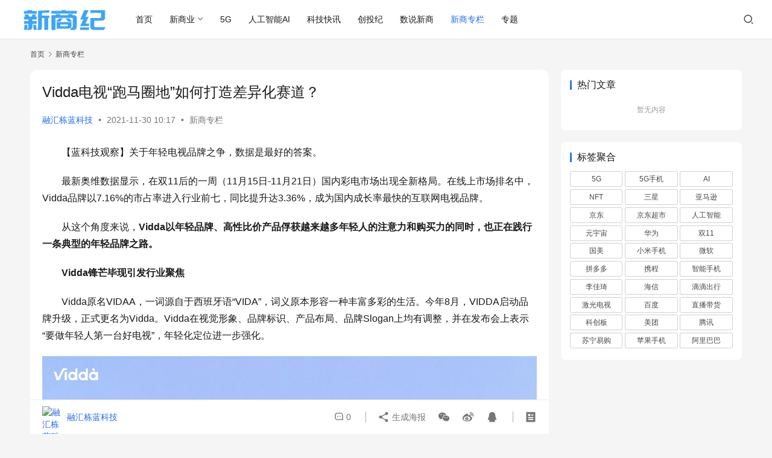

--- FILE ---
content_type: text/html; charset=UTF-8
request_url: https://www.nbtimes.net/4552.html
body_size: 13684
content:
<!DOCTYPE html>
<html lang="zh-Hans">
<head>
    <meta charset="UTF-8">
    <meta http-equiv="X-UA-Compatible" content="IE=edge,chrome=1">
    <meta name="renderer" content="webkit">
    <meta name="viewport" content="width=device-width,initial-scale=1,maximum-scale=5">
    <title>Vidda电视“跑马圈地”如何打造差异化赛道？_新商纪</title>
    <meta name="description" content="【蓝科技观察】关于年轻电视品牌之争，数据是最好的答案。 最新奥维数据显示，在双11后的一周（11月15日-11月21日）国内彩电市场出现全新格局。在线上市场排名中，Vidda品牌以7.16%的市占率进入行业前七，同比提升达3.36%，成为国内成长率最快的互联网电视品牌。 从这个角度来说，Vidda以年轻品牌、高性比价产…">
<meta property="og:type" content="article">
<meta property="og:url" content="https://www.nbtimes.net/4552.html">
<meta property="og:site_name" content="新商纪">
<meta property="og:title" content="Vidda电视“跑马圈地”如何打造差异化赛道？">
<meta property="og:image" content="https://www.nbtimes.net/wp-content/uploads/2021/11/04b178862e9449b48314f77ff645360d.png">
<meta property="og:description" content="【蓝科技观察】关于年轻电视品牌之争，数据是最好的答案。 最新奥维数据显示，在双11后的一周（11月15日-11月21日）国内彩电市场出现全新格局。在线上市场排名中，Vidda品牌以7.16%的市占率进入行业前七，同比提升达3.36%，成为国内成长率最快的互联网电视品牌。 从这个角度来说，Vidda以年轻品牌、高性比价产…">
<link rel="canonical" href="https://www.nbtimes.net/4552.html">
<meta name="applicable-device" content="pc,mobile">
<meta http-equiv="Cache-Control" content="no-transform">
<link rel="shortcut icon" href="https://www.nbtimes.net/wp-content/uploads/2019/11/ico-1.png">
<style id='wp-img-auto-sizes-contain-inline-css' type='text/css'>
img:is([sizes=auto i],[sizes^="auto," i]){contain-intrinsic-size:3000px 1500px}
/*# sourceURL=wp-img-auto-sizes-contain-inline-css */
</style>
<link rel='stylesheet' id='stylesheet-css' href='//www.nbtimes.net/wp-content/uploads/wpcom/style.6.21.1.1761664557.css?ver=6.21.1' type='text/css' media='all' />
<link rel='stylesheet' id='font-awesome-css' href='https://www.nbtimes.net/wp-content/themes/justnews/themer/assets/css/font-awesome.css?ver=6.21.1' type='text/css' media='all' />
<style id='wp-block-library-inline-css' type='text/css'>
:root{--wp-block-synced-color:#7a00df;--wp-block-synced-color--rgb:122,0,223;--wp-bound-block-color:var(--wp-block-synced-color);--wp-editor-canvas-background:#ddd;--wp-admin-theme-color:#007cba;--wp-admin-theme-color--rgb:0,124,186;--wp-admin-theme-color-darker-10:#006ba1;--wp-admin-theme-color-darker-10--rgb:0,107,160.5;--wp-admin-theme-color-darker-20:#005a87;--wp-admin-theme-color-darker-20--rgb:0,90,135;--wp-admin-border-width-focus:2px}@media (min-resolution:192dpi){:root{--wp-admin-border-width-focus:1.5px}}.wp-element-button{cursor:pointer}:root .has-very-light-gray-background-color{background-color:#eee}:root .has-very-dark-gray-background-color{background-color:#313131}:root .has-very-light-gray-color{color:#eee}:root .has-very-dark-gray-color{color:#313131}:root .has-vivid-green-cyan-to-vivid-cyan-blue-gradient-background{background:linear-gradient(135deg,#00d084,#0693e3)}:root .has-purple-crush-gradient-background{background:linear-gradient(135deg,#34e2e4,#4721fb 50%,#ab1dfe)}:root .has-hazy-dawn-gradient-background{background:linear-gradient(135deg,#faaca8,#dad0ec)}:root .has-subdued-olive-gradient-background{background:linear-gradient(135deg,#fafae1,#67a671)}:root .has-atomic-cream-gradient-background{background:linear-gradient(135deg,#fdd79a,#004a59)}:root .has-nightshade-gradient-background{background:linear-gradient(135deg,#330968,#31cdcf)}:root .has-midnight-gradient-background{background:linear-gradient(135deg,#020381,#2874fc)}:root{--wp--preset--font-size--normal:16px;--wp--preset--font-size--huge:42px}.has-regular-font-size{font-size:1em}.has-larger-font-size{font-size:2.625em}.has-normal-font-size{font-size:var(--wp--preset--font-size--normal)}.has-huge-font-size{font-size:var(--wp--preset--font-size--huge)}.has-text-align-center{text-align:center}.has-text-align-left{text-align:left}.has-text-align-right{text-align:right}.has-fit-text{white-space:nowrap!important}#end-resizable-editor-section{display:none}.aligncenter{clear:both}.items-justified-left{justify-content:flex-start}.items-justified-center{justify-content:center}.items-justified-right{justify-content:flex-end}.items-justified-space-between{justify-content:space-between}.screen-reader-text{border:0;clip-path:inset(50%);height:1px;margin:-1px;overflow:hidden;padding:0;position:absolute;width:1px;word-wrap:normal!important}.screen-reader-text:focus{background-color:#ddd;clip-path:none;color:#444;display:block;font-size:1em;height:auto;left:5px;line-height:normal;padding:15px 23px 14px;text-decoration:none;top:5px;width:auto;z-index:100000}html :where(.has-border-color){border-style:solid}html :where([style*=border-top-color]){border-top-style:solid}html :where([style*=border-right-color]){border-right-style:solid}html :where([style*=border-bottom-color]){border-bottom-style:solid}html :where([style*=border-left-color]){border-left-style:solid}html :where([style*=border-width]){border-style:solid}html :where([style*=border-top-width]){border-top-style:solid}html :where([style*=border-right-width]){border-right-style:solid}html :where([style*=border-bottom-width]){border-bottom-style:solid}html :where([style*=border-left-width]){border-left-style:solid}html :where(img[class*=wp-image-]){height:auto;max-width:100%}:where(figure){margin:0 0 1em}html :where(.is-position-sticky){--wp-admin--admin-bar--position-offset:var(--wp-admin--admin-bar--height,0px)}@media screen and (max-width:600px){html :where(.is-position-sticky){--wp-admin--admin-bar--position-offset:0px}}

/*# sourceURL=wp-block-library-inline-css */
</style><style id='global-styles-inline-css' type='text/css'>
:root{--wp--preset--aspect-ratio--square: 1;--wp--preset--aspect-ratio--4-3: 4/3;--wp--preset--aspect-ratio--3-4: 3/4;--wp--preset--aspect-ratio--3-2: 3/2;--wp--preset--aspect-ratio--2-3: 2/3;--wp--preset--aspect-ratio--16-9: 16/9;--wp--preset--aspect-ratio--9-16: 9/16;--wp--preset--color--black: #000000;--wp--preset--color--cyan-bluish-gray: #abb8c3;--wp--preset--color--white: #ffffff;--wp--preset--color--pale-pink: #f78da7;--wp--preset--color--vivid-red: #cf2e2e;--wp--preset--color--luminous-vivid-orange: #ff6900;--wp--preset--color--luminous-vivid-amber: #fcb900;--wp--preset--color--light-green-cyan: #7bdcb5;--wp--preset--color--vivid-green-cyan: #00d084;--wp--preset--color--pale-cyan-blue: #8ed1fc;--wp--preset--color--vivid-cyan-blue: #0693e3;--wp--preset--color--vivid-purple: #9b51e0;--wp--preset--gradient--vivid-cyan-blue-to-vivid-purple: linear-gradient(135deg,rgb(6,147,227) 0%,rgb(155,81,224) 100%);--wp--preset--gradient--light-green-cyan-to-vivid-green-cyan: linear-gradient(135deg,rgb(122,220,180) 0%,rgb(0,208,130) 100%);--wp--preset--gradient--luminous-vivid-amber-to-luminous-vivid-orange: linear-gradient(135deg,rgb(252,185,0) 0%,rgb(255,105,0) 100%);--wp--preset--gradient--luminous-vivid-orange-to-vivid-red: linear-gradient(135deg,rgb(255,105,0) 0%,rgb(207,46,46) 100%);--wp--preset--gradient--very-light-gray-to-cyan-bluish-gray: linear-gradient(135deg,rgb(238,238,238) 0%,rgb(169,184,195) 100%);--wp--preset--gradient--cool-to-warm-spectrum: linear-gradient(135deg,rgb(74,234,220) 0%,rgb(151,120,209) 20%,rgb(207,42,186) 40%,rgb(238,44,130) 60%,rgb(251,105,98) 80%,rgb(254,248,76) 100%);--wp--preset--gradient--blush-light-purple: linear-gradient(135deg,rgb(255,206,236) 0%,rgb(152,150,240) 100%);--wp--preset--gradient--blush-bordeaux: linear-gradient(135deg,rgb(254,205,165) 0%,rgb(254,45,45) 50%,rgb(107,0,62) 100%);--wp--preset--gradient--luminous-dusk: linear-gradient(135deg,rgb(255,203,112) 0%,rgb(199,81,192) 50%,rgb(65,88,208) 100%);--wp--preset--gradient--pale-ocean: linear-gradient(135deg,rgb(255,245,203) 0%,rgb(182,227,212) 50%,rgb(51,167,181) 100%);--wp--preset--gradient--electric-grass: linear-gradient(135deg,rgb(202,248,128) 0%,rgb(113,206,126) 100%);--wp--preset--gradient--midnight: linear-gradient(135deg,rgb(2,3,129) 0%,rgb(40,116,252) 100%);--wp--preset--font-size--small: 13px;--wp--preset--font-size--medium: 20px;--wp--preset--font-size--large: 36px;--wp--preset--font-size--x-large: 42px;--wp--preset--spacing--20: 0.44rem;--wp--preset--spacing--30: 0.67rem;--wp--preset--spacing--40: 1rem;--wp--preset--spacing--50: 1.5rem;--wp--preset--spacing--60: 2.25rem;--wp--preset--spacing--70: 3.38rem;--wp--preset--spacing--80: 5.06rem;--wp--preset--shadow--natural: 6px 6px 9px rgba(0, 0, 0, 0.2);--wp--preset--shadow--deep: 12px 12px 50px rgba(0, 0, 0, 0.4);--wp--preset--shadow--sharp: 6px 6px 0px rgba(0, 0, 0, 0.2);--wp--preset--shadow--outlined: 6px 6px 0px -3px rgb(255, 255, 255), 6px 6px rgb(0, 0, 0);--wp--preset--shadow--crisp: 6px 6px 0px rgb(0, 0, 0);}:where(.is-layout-flex){gap: 0.5em;}:where(.is-layout-grid){gap: 0.5em;}body .is-layout-flex{display: flex;}.is-layout-flex{flex-wrap: wrap;align-items: center;}.is-layout-flex > :is(*, div){margin: 0;}body .is-layout-grid{display: grid;}.is-layout-grid > :is(*, div){margin: 0;}:where(.wp-block-columns.is-layout-flex){gap: 2em;}:where(.wp-block-columns.is-layout-grid){gap: 2em;}:where(.wp-block-post-template.is-layout-flex){gap: 1.25em;}:where(.wp-block-post-template.is-layout-grid){gap: 1.25em;}.has-black-color{color: var(--wp--preset--color--black) !important;}.has-cyan-bluish-gray-color{color: var(--wp--preset--color--cyan-bluish-gray) !important;}.has-white-color{color: var(--wp--preset--color--white) !important;}.has-pale-pink-color{color: var(--wp--preset--color--pale-pink) !important;}.has-vivid-red-color{color: var(--wp--preset--color--vivid-red) !important;}.has-luminous-vivid-orange-color{color: var(--wp--preset--color--luminous-vivid-orange) !important;}.has-luminous-vivid-amber-color{color: var(--wp--preset--color--luminous-vivid-amber) !important;}.has-light-green-cyan-color{color: var(--wp--preset--color--light-green-cyan) !important;}.has-vivid-green-cyan-color{color: var(--wp--preset--color--vivid-green-cyan) !important;}.has-pale-cyan-blue-color{color: var(--wp--preset--color--pale-cyan-blue) !important;}.has-vivid-cyan-blue-color{color: var(--wp--preset--color--vivid-cyan-blue) !important;}.has-vivid-purple-color{color: var(--wp--preset--color--vivid-purple) !important;}.has-black-background-color{background-color: var(--wp--preset--color--black) !important;}.has-cyan-bluish-gray-background-color{background-color: var(--wp--preset--color--cyan-bluish-gray) !important;}.has-white-background-color{background-color: var(--wp--preset--color--white) !important;}.has-pale-pink-background-color{background-color: var(--wp--preset--color--pale-pink) !important;}.has-vivid-red-background-color{background-color: var(--wp--preset--color--vivid-red) !important;}.has-luminous-vivid-orange-background-color{background-color: var(--wp--preset--color--luminous-vivid-orange) !important;}.has-luminous-vivid-amber-background-color{background-color: var(--wp--preset--color--luminous-vivid-amber) !important;}.has-light-green-cyan-background-color{background-color: var(--wp--preset--color--light-green-cyan) !important;}.has-vivid-green-cyan-background-color{background-color: var(--wp--preset--color--vivid-green-cyan) !important;}.has-pale-cyan-blue-background-color{background-color: var(--wp--preset--color--pale-cyan-blue) !important;}.has-vivid-cyan-blue-background-color{background-color: var(--wp--preset--color--vivid-cyan-blue) !important;}.has-vivid-purple-background-color{background-color: var(--wp--preset--color--vivid-purple) !important;}.has-black-border-color{border-color: var(--wp--preset--color--black) !important;}.has-cyan-bluish-gray-border-color{border-color: var(--wp--preset--color--cyan-bluish-gray) !important;}.has-white-border-color{border-color: var(--wp--preset--color--white) !important;}.has-pale-pink-border-color{border-color: var(--wp--preset--color--pale-pink) !important;}.has-vivid-red-border-color{border-color: var(--wp--preset--color--vivid-red) !important;}.has-luminous-vivid-orange-border-color{border-color: var(--wp--preset--color--luminous-vivid-orange) !important;}.has-luminous-vivid-amber-border-color{border-color: var(--wp--preset--color--luminous-vivid-amber) !important;}.has-light-green-cyan-border-color{border-color: var(--wp--preset--color--light-green-cyan) !important;}.has-vivid-green-cyan-border-color{border-color: var(--wp--preset--color--vivid-green-cyan) !important;}.has-pale-cyan-blue-border-color{border-color: var(--wp--preset--color--pale-cyan-blue) !important;}.has-vivid-cyan-blue-border-color{border-color: var(--wp--preset--color--vivid-cyan-blue) !important;}.has-vivid-purple-border-color{border-color: var(--wp--preset--color--vivid-purple) !important;}.has-vivid-cyan-blue-to-vivid-purple-gradient-background{background: var(--wp--preset--gradient--vivid-cyan-blue-to-vivid-purple) !important;}.has-light-green-cyan-to-vivid-green-cyan-gradient-background{background: var(--wp--preset--gradient--light-green-cyan-to-vivid-green-cyan) !important;}.has-luminous-vivid-amber-to-luminous-vivid-orange-gradient-background{background: var(--wp--preset--gradient--luminous-vivid-amber-to-luminous-vivid-orange) !important;}.has-luminous-vivid-orange-to-vivid-red-gradient-background{background: var(--wp--preset--gradient--luminous-vivid-orange-to-vivid-red) !important;}.has-very-light-gray-to-cyan-bluish-gray-gradient-background{background: var(--wp--preset--gradient--very-light-gray-to-cyan-bluish-gray) !important;}.has-cool-to-warm-spectrum-gradient-background{background: var(--wp--preset--gradient--cool-to-warm-spectrum) !important;}.has-blush-light-purple-gradient-background{background: var(--wp--preset--gradient--blush-light-purple) !important;}.has-blush-bordeaux-gradient-background{background: var(--wp--preset--gradient--blush-bordeaux) !important;}.has-luminous-dusk-gradient-background{background: var(--wp--preset--gradient--luminous-dusk) !important;}.has-pale-ocean-gradient-background{background: var(--wp--preset--gradient--pale-ocean) !important;}.has-electric-grass-gradient-background{background: var(--wp--preset--gradient--electric-grass) !important;}.has-midnight-gradient-background{background: var(--wp--preset--gradient--midnight) !important;}.has-small-font-size{font-size: var(--wp--preset--font-size--small) !important;}.has-medium-font-size{font-size: var(--wp--preset--font-size--medium) !important;}.has-large-font-size{font-size: var(--wp--preset--font-size--large) !important;}.has-x-large-font-size{font-size: var(--wp--preset--font-size--x-large) !important;}
/*# sourceURL=global-styles-inline-css */
</style>

<style id='classic-theme-styles-inline-css' type='text/css'>
/*! This file is auto-generated */
.wp-block-button__link{color:#fff;background-color:#32373c;border-radius:9999px;box-shadow:none;text-decoration:none;padding:calc(.667em + 2px) calc(1.333em + 2px);font-size:1.125em}.wp-block-file__button{background:#32373c;color:#fff;text-decoration:none}
/*# sourceURL=/wp-includes/css/classic-themes.min.css */
</style>
<script type="text/javascript" src="https://www.nbtimes.net/wp-includes/js/jquery/jquery.min.js?ver=3.7.1" id="jquery-core-js"></script>
<script type="text/javascript" src="https://www.nbtimes.net/wp-includes/js/jquery/jquery-migrate.min.js?ver=3.4.1" id="jquery-migrate-js"></script>
<link rel="EditURI" type="application/rsd+xml" title="RSD" href="https://www.nbtimes.net/xmlrpc.php?rsd" />
<link rel="icon" href="https://www.nbtimes.net/wp-content/uploads/2019/11/ico-1.png" sizes="32x32" />
<link rel="icon" href="https://www.nbtimes.net/wp-content/uploads/2019/11/ico-1.png" sizes="192x192" />
<link rel="apple-touch-icon" href="https://www.nbtimes.net/wp-content/uploads/2019/11/ico-1.png" />
<meta name="msapplication-TileImage" content="https://www.nbtimes.net/wp-content/uploads/2019/11/ico-1.png" />
    <!--[if lte IE 11]><script src="https://www.nbtimes.net/wp-content/themes/justnews/js/update.js"></script><![endif]-->
</head>
<body class="wp-singular post-template-default single single-post postid-4552 single-format-standard wp-theme-justnews lang-cn el-boxed header-fixed style-by-auto">
<header class="header header-fluid">
    <div class="container">
        <div class="navbar-header">
            <button type="button" class="navbar-toggle collapsed" data-toggle="collapse" data-target=".navbar-collapse" aria-label="menu">
                <span class="icon-bar icon-bar-1"></span>
                <span class="icon-bar icon-bar-2"></span>
                <span class="icon-bar icon-bar-3"></span>
            </button>
                        <div class="logo">
                <a href="https://www.nbtimes.net/" rel="home">
                    <img src="https://www.nbtimes.net/wp-content/uploads/2019/11/LOGO-2.png" alt="新商纪">
                </a>
            </div>
        </div>
        <div class="collapse navbar-collapse mobile-style-0">
            <nav class="primary-menu"><ul id="menu-justnews-menu" class="nav navbar-nav wpcom-adv-menu"><li class="menu-item"><a href="/">首页</a></li>
<li class="menu-item dropdown"><a href="#" class="dropdown-toggle">新商业</a>
<ul class="dropdown-menu menu-item-wrap menu-item-col-5">
	<li class="menu-item"><a href="https://www.nbtimes.net/xinlingshou">新零售</a></li>
	<li class="menu-item"><a href="https://www.nbtimes.net/chaoshouji">潮手机</a></li>
	<li class="menu-item"><a href="https://www.nbtimes.net/zhijiadian">智家电</a></li>
	<li class="menu-item"><a href="https://www.nbtimes.net/aiedu">慧教育</a></li>
	<li class="menu-item"><a href="https://www.nbtimes.net/zhihuiyiliao">智医疗</a></li>
	<li class="menu-item"><a href="https://www.nbtimes.net/konw">新知堂</a></li>
	<li class="menu-item"><a href="https://www.nbtimes.net/chuxing">智出行</a></li>
	<li class="menu-item"><a href="https://www.nbtimes.net/cloud">云服务</a></li>
</ul>
</li>
<li class="menu-item"><a href="https://www.nbtimes.net/fifthg">5G</a></li>
<li class="menu-item"><a href="https://www.nbtimes.net/rgzn">人工智能AI</a></li>
<li class="menu-item"><a href="https://www.nbtimes.net/kuaixun">科技快讯</a></li>
<li class="menu-item"><a href="https://www.nbtimes.net/chuangtou">创投纪</a></li>
<li class="menu-item"><a href="https://www.nbtimes.net/data">数说新商</a></li>
<li class="menu-item current-post-ancestor current-post-parent active"><a href="https://www.nbtimes.net/taidu">新商专栏</a></li>
<li class="menu-item"><a href="https://www.nbtimes.net/special">专题</a></li>
</ul></nav>            <div class="navbar-action">
                <div class="navbar-search-icon j-navbar-search"><i class="wpcom-icon wi"><svg aria-hidden="true"><use xlink:href="#wi-search"></use></svg></i></div><form class="navbar-search" action="https://www.nbtimes.net/" method="get" role="search"><div class="navbar-search-inner"><i class="wpcom-icon wi navbar-search-close"><svg aria-hidden="true"><use xlink:href="#wi-close"></use></svg></i><input type="text" name="s" class="navbar-search-input" autocomplete="off" maxlength="100" placeholder="输入关键词搜索..." value=""><button class="navbar-search-btn" type="submit" aria-label="搜索"><i class="wpcom-icon wi"><svg aria-hidden="true"><use xlink:href="#wi-search"></use></svg></i></button></div></form>            </div>
        </div>
    </div><!-- /.container -->
</header>

<div id="wrap">    <div class="wrap container">
        <ol class="breadcrumb" vocab="https://schema.org/" typeof="BreadcrumbList"><li class="home" property="itemListElement" typeof="ListItem"><a href="https://www.nbtimes.net" property="item" typeof="WebPage"><span property="name" class="hide">新商纪</span>首页</a><meta property="position" content="1"></li><li property="itemListElement" typeof="ListItem"><i class="wpcom-icon wi"><svg aria-hidden="true"><use xlink:href="#wi-arrow-right-3"></use></svg></i><a href="https://www.nbtimes.net/taidu" property="item" typeof="WebPage"><span property="name">新商专栏</span></a><meta property="position" content="2"></li></ol>        <main class="main">
                            <article id="post-4552" class="post-4552 post type-post status-publish format-standard has-post-thumbnail hentry category-taidu entry">
                    <div class="entry-main">
                                                                        <div class="entry-head">
                            <h1 class="entry-title">Vidda电视“跑马圈地”如何打造差异化赛道？</h1>
                            <div class="entry-info">
                                                                    <span class="vcard">
                                        <a class="nickname url fn j-user-card" data-user="6" href="https://www.nbtimes.net/author/lankeji">融汇栋蓝科技</a>
                                    </span>
                                    <span class="dot">•</span>
                                                                <time class="entry-date published" datetime="2021-11-30T10:17:12+08:00" pubdate>
                                    2021-11-30 10:17                                </time>
                                <span class="dot">•</span>
                                <a href="https://www.nbtimes.net/taidu" rel="category tag">新商专栏</a>                                                            </div>
                        </div>
                        
                                                <div class="entry-content text-indent">
                            <p data-track="30" data-pm-slice="1 1 []">【蓝科技观察】关于年轻电视品牌之争，数据是最好的答案。</p>
<p data-track="2">最新奥维数据显示，在双11后的一周（11月15日-11月21日）国内彩电市场出现全新格局。在线上市场排名中，Vidda品牌以7.16%的市占率进入行业前七，同比提升达3.36%，成为国内成长率最快的互联网电视品牌。</p>
<p data-track="3">从这个角度来说，<strong>Vidda以年轻品牌、高性比价产品俘获越来越多年轻人的注意力和购买力的同时，也正在践行一条典型的年轻品牌之路。</strong></p>
<p data-track="4"><strong>Vidda锋芒毕现引发行业聚焦</strong></p>
<p data-track="5">Vidda原名VIDAA，一词源自于西班牙语“VIDA”，词义原本形容一种丰富多彩的生活。今年8月，VIDDA启动品牌升级，正式更名为Vidda。Vidda在视觉形象、品牌标识、产品布局、品牌Slogan上均有调整，并在发布会上表示“要做年轻人第一台好电视”，年轻化定位进一步强化。</p>
<div class="pgc-img"><noscript><img decoding="async" alt="Vidda电视“跑马圈地”如何打造差异化赛道？" src="https://p6.toutiaoimg.com/origin/tos-cn-i-qvj2lq49k0/04b178862e9449b48314f77ff645360d" data-ic="false" data-width="1268" data-height="714" data-ic-uri="" /></noscript><img decoding="async" class="j-lazy" alt="Vidda电视“跑马圈地”如何打造差异化赛道？" src="https://www.nbtimes.net/wp-content/themes/justnews/themer/assets/images/lazy.png" data-original="https://p6.toutiaoimg.com/origin/tos-cn-i-qvj2lq49k0/04b178862e9449b48314f77ff645360d" data-ic="false" data-width="1268" data-height="714" data-ic-uri="" /></div>
<p data-track="7">随后，Vidda在双11攻势中展现锋芒毕现：11月1日“开门红”，Vidaa在京东渠道“59秒销售额超去年全天”；在天猫“销售额同比超去年双11全周期。”<strong>Vidda 43寸彩电在短短20小时内实现预售破万，成为43寸彩电新晋王者。</strong></p>
<p data-track="8">双11当天，一条热门抖音视频让Vidda意外走红。在一位福建网友发布的短视频中，一台Vidda电视从行驶中的物流货车中掉下，在公路上连续翻滚好几圈才重重摔到地上。而后续经过海信工程师的检查，这台电视机竟然毫发无损，屏幕完好，通电之后正常开机。此事件快速成为热门事件，被大量知名媒体和意见领袖转发分享，迅速成为微博热搜。网友们纷纷给中国制造的硬核品质点赞。</p>
<div class="pgc-img"><noscript><img decoding="async" alt="Vidda电视“跑马圈地”如何打造差异化赛道？" src="https://p3.toutiaoimg.com/origin/tos-cn-i-qvj2lq49k0/114579268e6548fca69f823e19882249" data-ic="false" data-width="1080" data-height="1317" data-ic-uri="" /></noscript><img decoding="async" class="j-lazy" alt="Vidda电视“跑马圈地”如何打造差异化赛道？" src="https://www.nbtimes.net/wp-content/themes/justnews/themer/assets/images/lazy.png" data-original="https://p3.toutiaoimg.com/origin/tos-cn-i-qvj2lq49k0/114579268e6548fca69f823e19882249" data-ic="false" data-width="1080" data-height="1317" data-ic-uri="" /></div>
<p data-track="10">双11后，根据奥维11月15日-11月21日一周的线上彩电销售数据，Vidda市占率攀升至7.16%的新高，同比提升比例达88%，环比提升比例达54%。主流尺寸段方面，Vidda在50、43、32英寸段占有率分别达17.1%、15.6%、13.1%，位居全网第一、第二和第四名。</p>
<p data-track="11">一连串下来，Vidda同时收获了市场和声量，可谓叫好又叫座。Vidda首席品牌官朱书琴表示：<strong>“Vidda的快速成长是年轻人做出正确选择的结果。</strong>这说明年轻人需要的是真正的好产品和发自内心的互相尊重，而互联网品牌的成功也不一定就依赖于所谓的粉丝经济，我们正在探索一条全新的互联网成功之道。”</p>
<p data-track="12">有业内人士指出，“Vidda成长，整个行业已不容忽视。”公开数据显示，2020年Vidda销量突破了100万台；2021年前三季度，Vidda销售额同比提升55%，市场份额同比提升31.2%。</p>
<p data-track="13">此前，Vidda对外公开了品牌战略：<strong>“做年轻人的第一台好电视，三年内成为行业前二的互联网品牌”。</strong>按目前的强劲势头来看，实现这一战略目标并非难事。</p>
<p data-track="15"><strong>“飞箭”靶心不在对手而在用户</strong></p>
<p data-track="16">颠覆和被颠覆，是家电行业激烈竞争的常态写实。2013年，中国家电市场迎来最大的“鲶鱼”——小米，小米同年发布的第一代小米电视。</p>
<p data-track="17">经过8年多发展，小米已从挑战者摇身变成行业领导地位的有力争夺者。其实真正懂技术的人更明白，海信的技术立企有深厚的底蕴，市场是最好的试金石。目前的海信仍然是中国彩电业“一哥”。</p>
<p data-track="18">然而，年轻消费人群的潜力是无限的，小米电视更多的用户是在年轻人身上。Vidda正以年轻品牌加快反制对手，这才是其胜出的根本原因。</p>
<p data-track="19"><strong>从行业角度来说，Vidda是海信射向劲敌的一支“飞箭”，而靶心并不在小米或华为，而应该是用户。</strong></p>
<p data-track="20">站在用户的角度，如何塑造品牌形象、定义产品赢得年轻消费者，才是Vidda不断突破市场差异化竞争壁垒的关键所在。也因此，从产品力到品牌力，Vidda不断升级才能展现出惊人的爆发力。</p>
<p data-track="21">实际上在产品方面，Vidda以音乐电视、社交电视等差异化爆款产品，不断迭代创新，成为打开年轻消费市场的敲门砖。</p>
<p data-track="22">比如今年8月发布了酷狗联名款电视V3F-PRO，正式向市场推出音乐电视“新物种”。从形态设计、硬件配置、软件算法、内容数量等维度上，均实现远超于普通电视的音效体验，高达百瓦功率的音箱是普通电视的5倍。Vidda音乐电视还具备定制化的dbx-tv音效和大屏3D“蝰蛇音效”。首发价格2999元起，与行业同类产品相比，做到了“价格一样，品质更优；品质一样，价格更胜”，以良心配置向年轻致敬。</p>
<p data-track="23">去年10月，Vidda电视冠名了知名音乐老厂牌“西湖音乐节”，和数万名年轻潮酷的音乐爱好者有了一次近距离的接触。在音乐节现场，Vidda官宣代言人边程。</p>
<p data-track="24">从冠名西湖音乐节、邀请新生代演员边程做品牌代言人，到联动酷狗跨界推出优质音效、高颜值的差异化产品……Vidda在京东、天猫等年轻人占据主导的零售渠道异军突起的背后是，其一直在以新一代消费群体喜闻乐见的“沟通”方式交互，让一款款既有外观“颜值”又有内在技术“研制”的产品直面用户群体，并为之所动，从而实现上市即热销。</p>
<p data-track="26"><strong>跑赢差异化赛道的优秀选手</strong></p>
<p data-track="27">近年来，在技术革新叠加社会变革之下，人的需求从同质化走向个性化、多元化、圈层化。对于彩电企业来说，最大的挑战则是：必须跳出同质化竞争泥潭，才能走进年轻消费者的心中，而“差异化、高质量、好产品、好服务”是关键跳板。</p>
<p data-track="28"><strong>“对Vidda来说，我们要做的不仅仅是电视，更要成为年轻人可以信任的消费电子潮牌。</strong>”Vidda首席品牌官朱书琴说。据悉,电视不只是Vidda的全部，未来Vidda产业版图将从电视延伸到能提升年轻人生活品质的生活家电，未来将陆续推出品质厨电、智能穿戴、影像设备、生活轻电子等多个系列产品。</p>
<p data-track="29">显而易见，Vidda是海信的子品牌，一如华为和荣耀、海尔和统帅，是领跑差异化竞争的优秀选手。然而，长远来说，其赛道边界不只电视产业，且不仅在国内，必然将成为产业细分拓展和国际化拓展的关键落子，不断拓展海信在消费电子领域的触角同时，支撑创造新兴增长点。</p>
<p data-track="31">本文原创于蓝科技 未经授权任何网站及平台不得转载 侵权必究。</p>
                                                        <div class="entry-copyright"><p>本文来自投稿，不代表<a target="_blank" href="https://www.nbtimes.net/"><strong>新商纪</strong></a>立场，如若转载，请注明出处：https://www.nbtimes.net/4552.html</p></div>                        </div>

                        <div class="entry-tag"></div>
                        <div class="entry-action">
                            <div class="btn-zan" data-id="4552"><i class="wpcom-icon wi"><svg aria-hidden="true"><use xlink:href="#wi-thumb-up-fill"></use></svg></i> 赞 <span class="entry-action-num">(0)</span></div>
                                                            <div class="btn-dashang">
                                    <i class="wpcom-icon wi"><svg aria-hidden="true"><use xlink:href="#wi-cny-circle-fill"></use></svg></i> 打赏                                    <span class="dashang-img">
                                                                                    <span>
                                                <img src="https://www.nbtimes.net/wp-content/uploads/2019/11/zanshangma-1.jpg" alt="微信扫一扫"/>
                                                    微信扫一扫                                            </span>
                                                                                                                    </span>
                                </div>
                                                    </div>

                        <div class="entry-bar">
                            <div class="entry-bar-inner">
                                                                    <div class="entry-bar-author">
                                                                                <a data-user="6" target="_blank" href="https://www.nbtimes.net/author/lankeji" class="avatar j-user-card">
                                            <img alt='融汇栋蓝科技' src='https://g.izt6.com/avatar/e000d9e35648158d9003e5decc15515a227b487b9eb7b0579171f3851a084ce9?s=60&#038;d=wavatar&#038;r=g' srcset='https://g.izt6.com/avatar/e000d9e35648158d9003e5decc15515a227b487b9eb7b0579171f3851a084ce9?s=120&#038;d=wavatar&#038;r=g 2x' class='avatar avatar-60 photo' height='60' width='60' decoding='async'/><span class="author-name">融汇栋蓝科技</span>                                        </a>
                                    </div>
                                                                <div class="entry-bar-info">
                                    <div class="info-item meta">
                                                                                <a class="meta-item" href="#comments"><i class="wpcom-icon wi"><svg aria-hidden="true"><use xlink:href="#wi-comment"></use></svg></i> <span class="data">0</span></a>                                                                            </div>
                                    <div class="info-item share">
                                                                                    <a class="meta-item mobile j-mobile-share" href="javascript:;" data-id="4552" data-qrcode="https://www.nbtimes.net/4552.html">
                                                <i class="wpcom-icon wi"><svg aria-hidden="true"><use xlink:href="#wi-share"></use></svg></i> 生成海报                                            </a>
                                                                                    <a class="meta-item wechat" data-share="wechat" target="_blank" rel="nofollow noopener noreferrer" href="#">
                                                <i class="wpcom-icon wi"><svg aria-hidden="true"><use xlink:href="#wi-wechat"></use></svg></i>                                            </a>
                                                                                    <a class="meta-item weibo" data-share="weibo" target="_blank" rel="nofollow noopener noreferrer" href="#">
                                                <i class="wpcom-icon wi"><svg aria-hidden="true"><use xlink:href="#wi-weibo"></use></svg></i>                                            </a>
                                                                                    <a class="meta-item qq" data-share="qq" target="_blank" rel="nofollow noopener noreferrer" href="#">
                                                <i class="wpcom-icon wi"><svg aria-hidden="true"><use xlink:href="#wi-qq"></use></svg></i>                                            </a>
                                                                            </div>
                                    <div class="info-item act">
                                        <a href="javascript:;" id="j-reading"><i class="wpcom-icon wi"><svg aria-hidden="true"><use xlink:href="#wi-article"></use></svg></i></a>
                                    </div>
                                </div>
                            </div>
                        </div>
                    </div>
                                            <div class="entry-page">
                    <div class="entry-page-prev j-lazy" style="background-image: url('https://www.nbtimes.net/wp-content/themes/justnews/themer/assets/images/lazy.png');" data-original="https://www.nbtimes.net/wp-content/uploads/2021/11/4127b73a3bf04c108283bdfa7045a65e-480x300.jpg">
                <a href="https://www.nbtimes.net/4551.html" title="董明珠选中孟羽童是培养格力“接班人”还是带货“工具人”？" rel="prev">
                    <span>董明珠选中孟羽童是培养格力“接班人”还是带货“工具人”？</span>
                </a>
                <div class="entry-page-info">
                    <span class="pull-left"><i class="wpcom-icon wi"><svg aria-hidden="true"><use xlink:href="#wi-arrow-left-double"></use></svg></i> 上一篇</span>
                    <span class="pull-right">2021-11-30 10:04</span>
                </div>
            </div>
                            <div class="entry-page-next j-lazy" style="background-image: url('https://www.nbtimes.net/wp-content/themes/justnews/themer/assets/images/lazy.png');" data-original="https://www.nbtimes.net/wp-content/uploads/2021/12/6f0fb7c4a1264aa8bb4e946200947f87-480x300.png">
                <a href="https://www.nbtimes.net/4553.html" title="不要替美团亏损操心了 零售野心不止四季度盈利不乐观" rel="next">
                    <span>不要替美团亏损操心了 零售野心不止四季度盈利不乐观</span>
                </a>
                <div class="entry-page-info">
                    <span class="pull-right">下一篇 <i class="wpcom-icon wi"><svg aria-hidden="true"><use xlink:href="#wi-arrow-right-double"></use></svg></i></span>
                    <span class="pull-left">2021-12-01 09:48</span>
                </div>
            </div>
            </div>
                                                                <div class="entry-related-posts">
                            <h3 class="entry-related-title">相关推荐</h3><ul class="entry-related cols-3 post-loop post-loop-list"><li class="item">
    <a href="https://www.nbtimes.net/5584.html" target="_blank" rel="bookmark">
        <span>海信新风空调海上最大钢琴活动释放了怎样的信号?</span>
    </a>
    <span class="date">2022-05-16</span>
</li><li class="item">
    <a href="https://www.nbtimes.net/10170.html" target="_blank" rel="bookmark">
        <span>继中国领跑后，海尔智家白电在东南亚也全面领先</span>
    </a>
    <span class="date">2025-07-01</span>
</li><li class="item">
    <a href="https://www.nbtimes.net/4615.html" target="_blank" rel="bookmark">
        <span>被净利困扰的金龙鱼游向何方？</span>
    </a>
    <span class="date">2021-12-07</span>
</li><li class="item">
    <a href="https://www.nbtimes.net/7815.html" target="_blank" rel="bookmark">
        <span>黑色星期五LG OLED电视五折出售，松下用五年延保抢份额</span>
    </a>
    <span class="date">2023-11-17</span>
</li><li class="item">
    <a href="https://www.nbtimes.net/6735.html" target="_blank" rel="bookmark">
        <span>吹过的牛实现了 理想距离全球领先人工智能车企有多远？</span>
    </a>
    <span class="date">2023-02-08</span>
</li><li class="item">
    <a href="https://www.nbtimes.net/9496.html" target="_blank" rel="bookmark">
        <span>中国唯一！海尔厨电连续两年销量超千万台胜在哪里？</span>
    </a>
    <span class="date">2024-12-02</span>
</li></ul>                        </div>
                                    </article>
                    </main>
            <aside class="sidebar">
        <div class="widget widget_post_thumb"><h3 class="widget-title"><span>热门文章</span></h3><p style="color:#999;font-size: 12px;text-align: center;padding: 10px 0;margin:0;">暂无内容</p></div><div class="widget widget_tag_cloud"><h3 class="widget-title"><span>标签聚合</span></h3><div class="tagcloud"><a href="https://www.nbtimes.net/tag/5g" class="tag-cloud-link tag-link-122 tag-link-position-1" style="font-size: 21.078947368421pt;" aria-label="5G (30 项)">5G</a>
<a href="https://www.nbtimes.net/tag/5gshouji" class="tag-cloud-link tag-link-137 tag-link-position-2" style="font-size: 9.2894736842105pt;" aria-label="5G手机 (6 项)">5G手机</a>
<a href="https://www.nbtimes.net/tag/ai" class="tag-cloud-link tag-link-158 tag-link-position-3" style="font-size: 22pt;" aria-label="AI (34 项)">AI</a>
<a href="https://www.nbtimes.net/tag/nft" class="tag-cloud-link tag-link-398 tag-link-position-4" style="font-size: 10.210526315789pt;" aria-label="NFT (7 项)">NFT</a>
<a href="https://www.nbtimes.net/tag/samsung" class="tag-cloud-link tag-link-132 tag-link-position-5" style="font-size: 12.789473684211pt;" aria-label="三星 (10 项)">三星</a>
<a href="https://www.nbtimes.net/tag/amazon" class="tag-cloud-link tag-link-234 tag-link-position-6" style="font-size: 14.815789473684pt;" aria-label="亚马逊 (13 项)">亚马逊</a>
<a href="https://www.nbtimes.net/tag/jd" class="tag-cloud-link tag-link-25 tag-link-position-7" style="font-size: 19.421052631579pt;" aria-label="京东 (24 项)">京东</a>
<a href="https://www.nbtimes.net/tag/%e4%ba%ac%e4%b8%9c%e8%b6%85%e5%b8%82" class="tag-cloud-link tag-link-341 tag-link-position-8" style="font-size: 12.052631578947pt;" aria-label="京东超市 (9 项)">京东超市</a>
<a href="https://www.nbtimes.net/tag/rengongzhineng" class="tag-cloud-link tag-link-26 tag-link-position-9" style="font-size: 16.289473684211pt;" aria-label="人工智能 (16 项)">人工智能</a>
<a href="https://www.nbtimes.net/tag/%e5%85%83%e5%ae%87%e5%ae%99" class="tag-cloud-link tag-link-369 tag-link-position-10" style="font-size: 10.210526315789pt;" aria-label="元宇宙 (7 项)">元宇宙</a>
<a href="https://www.nbtimes.net/tag/huawei" class="tag-cloud-link tag-link-130 tag-link-position-11" style="font-size: 16.289473684211pt;" aria-label="华为 (16 项)">华为</a>
<a href="https://www.nbtimes.net/tag/%e5%8f%8c11" class="tag-cloud-link tag-link-483 tag-link-position-12" style="font-size: 9.2894736842105pt;" aria-label="双11 (6 项)">双11</a>
<a href="https://www.nbtimes.net/tag/%e5%9b%bd%e7%be%8e" class="tag-cloud-link tag-link-264 tag-link-position-13" style="font-size: 15.736842105263pt;" aria-label="国美 (15 项)">国美</a>
<a href="https://www.nbtimes.net/tag/xiaomishouji" class="tag-cloud-link tag-link-150 tag-link-position-14" style="font-size: 9.2894736842105pt;" aria-label="小米手机 (6 项)">小米手机</a>
<a href="https://www.nbtimes.net/tag/microsoft" class="tag-cloud-link tag-link-181 tag-link-position-15" style="font-size: 9.2894736842105pt;" aria-label="微软 (6 项)">微软</a>
<a href="https://www.nbtimes.net/tag/%e6%8b%bc%e5%a4%9a%e5%a4%9a" class="tag-cloud-link tag-link-267 tag-link-position-16" style="font-size: 17.947368421053pt;" aria-label="拼多多 (20 项)">拼多多</a>
<a href="https://www.nbtimes.net/tag/%e6%90%ba%e7%a8%8b" class="tag-cloud-link tag-link-227 tag-link-position-17" style="font-size: 10.210526315789pt;" aria-label="携程 (7 项)">携程</a>
<a href="https://www.nbtimes.net/tag/smartphone" class="tag-cloud-link tag-link-131 tag-link-position-18" style="font-size: 15.368421052632pt;" aria-label="智能手机 (14 项)">智能手机</a>
<a href="https://www.nbtimes.net/tag/%e6%9d%8e%e4%bd%b3%e7%90%a6" class="tag-cloud-link tag-link-406 tag-link-position-19" style="font-size: 10.210526315789pt;" aria-label="李佳琦 (7 项)">李佳琦</a>
<a href="https://www.nbtimes.net/tag/hisense" class="tag-cloud-link tag-link-175 tag-link-position-20" style="font-size: 11.131578947368pt;" aria-label="海信 (8 项)">海信</a>
<a href="https://www.nbtimes.net/tag/didi" class="tag-cloud-link tag-link-160 tag-link-position-21" style="font-size: 8pt;" aria-label="滴滴出行 (5 项)">滴滴出行</a>
<a href="https://www.nbtimes.net/tag/jiguangdianshi" class="tag-cloud-link tag-link-176 tag-link-position-22" style="font-size: 12.052631578947pt;" aria-label="激光电视 (9 项)">激光电视</a>
<a href="https://www.nbtimes.net/tag/baidu" class="tag-cloud-link tag-link-186 tag-link-position-23" style="font-size: 19.605263157895pt;" aria-label="百度 (25 项)">百度</a>
<a href="https://www.nbtimes.net/tag/%e7%9b%b4%e6%92%ad%e5%b8%a6%e8%b4%a7" class="tag-cloud-link tag-link-279 tag-link-position-24" style="font-size: 11.131578947368pt;" aria-label="直播带货 (8 项)">直播带货</a>
<a href="https://www.nbtimes.net/tag/kechuangban" class="tag-cloud-link tag-link-127 tag-link-position-25" style="font-size: 8pt;" aria-label="科创板 (5 项)">科创板</a>
<a href="https://www.nbtimes.net/tag/meituan" class="tag-cloud-link tag-link-172 tag-link-position-26" style="font-size: 14.078947368421pt;" aria-label="美团 (12 项)">美团</a>
<a href="https://www.nbtimes.net/tag/tencent" class="tag-cloud-link tag-link-187 tag-link-position-27" style="font-size: 13.526315789474pt;" aria-label="腾讯 (11 项)">腾讯</a>
<a href="https://www.nbtimes.net/tag/suning" class="tag-cloud-link tag-link-153 tag-link-position-28" style="font-size: 17.210526315789pt;" aria-label="苏宁易购 (18 项)">苏宁易购</a>
<a href="https://www.nbtimes.net/tag/iphone" class="tag-cloud-link tag-link-121 tag-link-position-29" style="font-size: 12.789473684211pt;" aria-label="苹果手机 (10 项)">苹果手机</a>
<a href="https://www.nbtimes.net/tag/alibaba" class="tag-cloud-link tag-link-103 tag-link-position-30" style="font-size: 11.131578947368pt;" aria-label="阿里巴巴 (8 项)">阿里巴巴</a></div>
</div>    </aside>
    </div>
</div>
<footer class="footer">
    <div class="container">
        <div class="footer-col-wrap footer-with-logo-icon">
                        <div class="footer-col footer-col-logo">
                <img src="https://www.nbtimes.net/wp-content/uploads/2019/11/icofoot.png" alt="新商纪">
            </div>
                        <div class="footer-col footer-col-copy">
                <ul class="footer-nav hidden-xs"><li id="menu-item-1908" class="menu-item menu-item-1908"><a href="https://www.nbtimes.net/about">关于新商纪</a></li>
<li id="menu-item-1907" class="menu-item menu-item-1907"><a href="https://www.nbtimes.net/tags">标签集</a></li>
<li id="menu-item-2056" class="menu-item menu-item-privacy-policy menu-item-2056"><a rel="privacy-policy" href="https://www.nbtimes.net/privacy-policy">隐私政策</a></li>
</ul>                <div class="copyright">
                    <p>Copyright © 2019 <a href="https://www.nbtimes.net/">新商纪</a> 版权所有 网站备案号：<a href="https://beian.miit.gov.cn" rel="nofollow">京ICP备19049453号-2</a></p>
                </div>
            </div>
                        <div class="footer-col footer-col-sns">
                <div class="footer-sns">
                                    </div>
            </div>
                    </div>
    </div>
</footer>
            <div class="action action-style-0 action-color-0 action-pos-0" style="bottom:20%;">
                                                    <div class="action-item gotop j-top">
                        <i class="wpcom-icon wi action-item-icon"><svg aria-hidden="true"><use xlink:href="#wi-arrow-up-2"></use></svg></i>                                            </div>
                            </div>
        <script type="speculationrules">
{"prefetch":[{"source":"document","where":{"and":[{"href_matches":"/*"},{"not":{"href_matches":["/wp-*.php","/wp-admin/*","/wp-content/uploads/*","/wp-content/*","/wp-content/plugins/*","/wp-content/themes/justnews/*","/*\\?(.+)"]}},{"not":{"selector_matches":"a[rel~=\"nofollow\"]"}},{"not":{"selector_matches":".no-prefetch, .no-prefetch a"}}]},"eagerness":"conservative"}]}
</script>
<script type="text/javascript" id="main-js-extra">
/* <![CDATA[ */
var _wpcom_js = {"webp":"","ajaxurl":"https://www.nbtimes.net/wp-admin/admin-ajax.php","theme_url":"https://www.nbtimes.net/wp-content/themes/justnews","slide_speed":"5000","is_admin":"0","lang":"zh_CN","js_lang":{"share_to":"\u5206\u4eab\u5230:","copy_done":"\u590d\u5236\u6210\u529f\uff01","copy_fail":"\u6d4f\u89c8\u5668\u6682\u4e0d\u652f\u6301\u62f7\u8d1d\u529f\u80fd","confirm":"\u786e\u5b9a","qrcode":"\u4e8c\u7ef4\u7801","page_loaded":"\u5df2\u7ecf\u5230\u5e95\u4e86","no_content":"\u6682\u65e0\u5185\u5bb9","load_failed":"\u52a0\u8f7d\u5931\u8d25\uff0c\u8bf7\u7a0d\u540e\u518d\u8bd5\uff01","expand_more":"\u9605\u8bfb\u5269\u4f59 %s"},"lightbox":"1","post_id":"4552","poster":{"notice":"\u8bf7\u300c\u70b9\u51fb\u4e0b\u8f7d\u300d\u6216\u300c\u957f\u6309\u4fdd\u5b58\u56fe\u7247\u300d\u540e\u5206\u4eab\u7ed9\u66f4\u591a\u597d\u53cb","generating":"\u6b63\u5728\u751f\u6210\u6d77\u62a5\u56fe\u7247...","failed":"\u6d77\u62a5\u56fe\u7247\u751f\u6210\u5931\u8d25"},"video_height":"482","fixed_sidebar":"1","dark_style":"2","font_url":"//www.nbtimes.net/wp-content/uploads/wpcom/fonts.f5a8b036905c9579.css"};
//# sourceURL=main-js-extra
/* ]]> */
</script>
<script type="text/javascript" src="https://www.nbtimes.net/wp-content/themes/justnews/js/main.js?ver=6.21.1" id="main-js"></script>
<script type="text/javascript" src="https://www.nbtimes.net/wp-content/themes/justnews/themer/assets/js/icons-2.8.9.js?ver=2.8.9" id="wpcom-icons-js"></script>
<script type="text/javascript" src="https://www.nbtimes.net/wp-content/themes/justnews/js/wp-embed.js?ver=6.21.1" id="wp-embed-js"></script>
    <script type="application/ld+json">
        {
            "@context": "https://schema.org",
            "@type": "Article",
            "@id": "https://www.nbtimes.net/4552.html",
            "url": "https://www.nbtimes.net/4552.html",
            "headline": "Vidda电视“跑马圈地”如何打造差异化赛道？",
             "image": "https://www.nbtimes.net/wp-content/uploads/2021/11/04b178862e9449b48314f77ff645360d.png",
             "description": "【蓝科技观察】关于年轻电视品牌之争，数据是最好的答案。 最新奥维数据显示，在双11后的一周（11月15日-11月21日）国内彩电市场出现全新格局。在线上市场排名中，Vidda品牌以…",
            "datePublished": "2021-11-30T10:17:12+08:00",
            "dateModified": "2021-11-30T10:17:12+08:00",
            "author": {"@type":"Person","name":"融汇栋蓝科技","url":"https://www.nbtimes.net/author/lankeji"}        }
    </script>
</body>
</html>

--- FILE ---
content_type: application/javascript
request_url: https://www.nbtimes.net/wp-content/themes/justnews/js/main.js?ver=6.21.1
body_size: 81794
content:
!function(e){"function"==typeof define&&define.amd?define(e):e()}((function(){"use strict";var e="undefined"!=typeof globalThis?globalThis:"undefined"!=typeof window?window:"undefined"!=typeof global?global:"undefined"!=typeof self?self:{};function t(e){return e&&e.__esModule&&Object.prototype.hasOwnProperty.call(e,"default")?e.default:e}function a(e){if(Object.prototype.hasOwnProperty.call(e,"__esModule"))return e;var t=e.default;if("function"==typeof t){var a=function e(){return this instanceof e?Reflect.construct(t,arguments,this.constructor):t.apply(this,arguments)};a.prototype=t.prototype}else a={};return Object.defineProperty(a,"__esModule",{value:!0}),Object.keys(e).forEach((function(t){var i=Object.getOwnPropertyDescriptor(e,t);Object.defineProperty(a,t,i.get?i:{enumerable:!0,get:function(){return e[t]}})})),a}var i,n={};function r(){return i||(i=1,(e=jQuery).fn.emulateTransitionEnd=function(t){var a=!1,i=this;return e(this).one("wpcomTransitionEnd",(function(){a=!0})),setTimeout((function(){a||e(i).trigger(e.__transition.end)}),t),this},e((function(){e.__transition=function(){var e=document.createElement("wpcom"),t={WebkitTransition:"webkitTransitionEnd",MozTransition:"transitionend",OTransition:"oTransitionEnd otransitionend",transition:"transitionend"};for(var a in t)if(void 0!==e.style[a])return{end:t[a]};return!1}(),e.__transition&&(e.event.special.wpcomTransitionEnd={bindType:e.__transition.end,delegateType:e.__transition.end,handle:function(t){if(e(t.target).is(this))return t.handleObj.handler.apply(this,arguments)}})}))),n;var e}var o;function s(e,t){(null==t||t>e.length)&&(t=e.length);for(var a=0,i=Array(t);a<t;a++)i[a]=e[a];return i}function l(e,t,a,i,n,r,o){try{var s=e[r](o),l=s.value}catch(e){return void a(e)}s.done?t(l):Promise.resolve(l).then(i,n)}function c(e,t){for(var a=0;a<t.length;a++){var i=t[a];i.enumerable=i.enumerable||!1,i.configurable=!0,"value"in i&&(i.writable=!0),Object.defineProperty(e,v(i.key),i)}}function d(e,t,a){return(t=v(t))in e?Object.defineProperty(e,t,{value:a,enumerable:!0,configurable:!0,writable:!0}):e[t]=a,e}function u(e,t){var a=Object.keys(e);if(Object.getOwnPropertySymbols){var i=Object.getOwnPropertySymbols(e);t&&(i=i.filter((function(t){return Object.getOwnPropertyDescriptor(e,t).enumerable}))),a.push.apply(a,i)}return a}function p(e){for(var t=1;t<arguments.length;t++){var a=null!=arguments[t]?arguments[t]:{};t%2?u(Object(a),!0).forEach((function(t){d(e,t,a[t])})):Object.getOwnPropertyDescriptors?Object.defineProperties(e,Object.getOwnPropertyDescriptors(a)):u(Object(a)).forEach((function(t){Object.defineProperty(e,t,Object.getOwnPropertyDescriptor(a,t))}))}return e}function h(){h=function(){return t};var e,t={},a=Object.prototype,i=a.hasOwnProperty,n="function"==typeof Symbol?Symbol:{},r=n.iterator||"@@iterator",o=n.asyncIterator||"@@asyncIterator",s=n.toStringTag||"@@toStringTag";function l(e,t,a,i){return Object.defineProperty(e,t,{value:a,enumerable:!i,configurable:!i,writable:!i})}try{l({},"")}catch(e){l=function(e,t,a){return e[t]=a}}function c(t,a,i,n){var r=a&&a.prototype instanceof p?a:p,o=Object.create(r.prototype);return l(o,"_invoke",function(t,a,i){var n=1;return function(r,o){if(3===n)throw Error("Generator is already running");if(4===n){if("throw"===r)throw o;return{value:e,done:!0}}for(i.method=r,i.arg=o;;){var s=i.delegate;if(s){var l=E(s,i);if(l){if(l===u)continue;return l}}if("next"===i.method)i.sent=i._sent=i.arg;else if("throw"===i.method){if(1===n)throw n=4,i.arg;i.dispatchException(i.arg)}else"return"===i.method&&i.abrupt("return",i.arg);n=3;var c=d(t,a,i);if("normal"===c.type){if(n=i.done?4:2,c.arg===u)continue;return{value:c.arg,done:i.done}}"throw"===c.type&&(n=4,i.method="throw",i.arg=c.arg)}}}(t,i,new S(n||[])),!0),o}function d(e,t,a){try{return{type:"normal",arg:e.call(t,a)}}catch(e){return{type:"throw",arg:e}}}t.wrap=c;var u={};function p(){}function f(){}function m(){}var v={};l(v,r,(function(){return this}));var g=Object.getPrototypeOf,w=g&&g(g(C([])));w&&w!==a&&i.call(w,r)&&(v=w);var y=m.prototype=p.prototype=Object.create(v);function b(e){["next","throw","return"].forEach((function(t){l(e,t,(function(e){return this._invoke(t,e)}))}))}function x(e,t){function a(n,r,o,s){var l=d(e[n],e,r);if("throw"!==l.type){var c=l.arg,u=c.value;return u&&"object"==typeof u&&i.call(u,"__await")?t.resolve(u.__await).then((function(e){a("next",e,o,s)}),(function(e){a("throw",e,o,s)})):t.resolve(u).then((function(e){c.value=e,o(c)}),(function(e){return a("throw",e,o,s)}))}s(l.arg)}var n;l(this,"_invoke",(function(e,i){function r(){return new t((function(t,n){a(e,i,t,n)}))}return n=n?n.then(r,r):r()}),!0)}function E(t,a){var i=a.method,n=t.i[i];if(n===e)return a.delegate=null,"throw"===i&&t.i.return&&(a.method="return",a.arg=e,E(t,a),"throw"===a.method)||"return"!==i&&(a.method="throw",a.arg=new TypeError("The iterator does not provide a '"+i+"' method")),u;var r=d(n,t.i,a.arg);if("throw"===r.type)return a.method="throw",a.arg=r.arg,a.delegate=null,u;var o=r.arg;return o?o.done?(a[t.r]=o.value,a.next=t.n,"return"!==a.method&&(a.method="next",a.arg=e),a.delegate=null,u):o:(a.method="throw",a.arg=new TypeError("iterator result is not an object"),a.delegate=null,u)}function T(e){this.tryEntries.push(e)}function _(t){var a=t[4]||{};a.type="normal",a.arg=e,t[4]=a}function S(e){this.tryEntries=[[-1]],e.forEach(T,this),this.reset(!0)}function C(t){if(null!=t){var a=t[r];if(a)return a.call(t);if("function"==typeof t.next)return t;if(!isNaN(t.length)){var n=-1,o=function a(){for(;++n<t.length;)if(i.call(t,n))return a.value=t[n],a.done=!1,a;return a.value=e,a.done=!0,a};return o.next=o}}throw new TypeError(typeof t+" is not iterable")}return f.prototype=m,l(y,"constructor",m),l(m,"constructor",f),f.displayName=l(m,s,"GeneratorFunction"),t.isGeneratorFunction=function(e){var t="function"==typeof e&&e.constructor;return!!t&&(t===f||"GeneratorFunction"===(t.displayName||t.name))},t.mark=function(e){return Object.setPrototypeOf?Object.setPrototypeOf(e,m):(e.__proto__=m,l(e,s,"GeneratorFunction")),e.prototype=Object.create(y),e},t.awrap=function(e){return{__await:e}},b(x.prototype),l(x.prototype,o,(function(){return this})),t.AsyncIterator=x,t.async=function(e,a,i,n,r){void 0===r&&(r=Promise);var o=new x(c(e,a,i,n),r);return t.isGeneratorFunction(a)?o:o.next().then((function(e){return e.done?e.value:o.next()}))},b(y),l(y,s,"Generator"),l(y,r,(function(){return this})),l(y,"toString",(function(){return"[object Generator]"})),t.keys=function(e){var t=Object(e),a=[];for(var i in t)a.unshift(i);return function e(){for(;a.length;)if((i=a.pop())in t)return e.value=i,e.done=!1,e;return e.done=!0,e}},t.values=C,S.prototype={constructor:S,reset:function(t){if(this.prev=this.next=0,this.sent=this._sent=e,this.done=!1,this.delegate=null,this.method="next",this.arg=e,this.tryEntries.forEach(_),!t)for(var a in this)"t"===a.charAt(0)&&i.call(this,a)&&!isNaN(+a.slice(1))&&(this[a]=e)},stop:function(){this.done=!0;var e=this.tryEntries[0][4];if("throw"===e.type)throw e.arg;return this.rval},dispatchException:function(t){if(this.done)throw t;var a=this;function i(e){o.type="throw",o.arg=t,a.next=e}for(var n=a.tryEntries.length-1;n>=0;--n){var r=this.tryEntries[n],o=r[4],s=this.prev,l=r[1],c=r[2];if(-1===r[0])return i("end"),!1;if(!l&&!c)throw Error("try statement without catch or finally");if(null!=r[0]&&r[0]<=s){if(s<l)return this.method="next",this.arg=e,i(l),!0;if(s<c)return i(c),!1}}},abrupt:function(e,t){for(var a=this.tryEntries.length-1;a>=0;--a){var i=this.tryEntries[a];if(i[0]>-1&&i[0]<=this.prev&&this.prev<i[2]){var n=i;break}}n&&("break"===e||"continue"===e)&&n[0]<=t&&t<=n[2]&&(n=null);var r=n?n[4]:{};return r.type=e,r.arg=t,n?(this.method="next",this.next=n[2],u):this.complete(r)},complete:function(e,t){if("throw"===e.type)throw e.arg;return"break"===e.type||"continue"===e.type?this.next=e.arg:"return"===e.type?(this.rval=this.arg=e.arg,this.method="return",this.next="end"):"normal"===e.type&&t&&(this.next=t),u},finish:function(e){for(var t=this.tryEntries.length-1;t>=0;--t){var a=this.tryEntries[t];if(a[2]===e)return this.complete(a[4],a[3]),_(a),u}},catch:function(e){for(var t=this.tryEntries.length-1;t>=0;--t){var a=this.tryEntries[t];if(a[0]===e){var i=a[4];if("throw"===i.type){var n=i.arg;_(a)}return n}}throw Error("illegal catch attempt")},delegateYield:function(t,a,i){return this.delegate={i:C(t),r:a,n:i},"next"===this.method&&(this.arg=e),u}},t}function f(e,t){return function(e){if(Array.isArray(e))return e}(e)||function(e,t){var a=null==e?null:"undefined"!=typeof Symbol&&e[Symbol.iterator]||e["@@iterator"];if(null!=a){var i,n,r,o,s=[],l=!0,c=!1;try{if(r=(a=a.call(e)).next,0===t);else for(;!(l=(i=r.call(a)).done)&&(s.push(i.value),s.length!==t);l=!0);}catch(e){c=!0,n=e}finally{try{if(!l&&null!=a.return&&(o=a.return(),Object(o)!==o))return}finally{if(c)throw n}}return s}}(e,t)||w(e,t)||function(){throw new TypeError("Invalid attempt to destructure non-iterable instance.\nIn order to be iterable, non-array objects must have a [Symbol.iterator]() method.")}()}function m(e){return function(e){if(Array.isArray(e))return s(e)}(e)||function(e){if("undefined"!=typeof Symbol&&null!=e[Symbol.iterator]||null!=e["@@iterator"])return Array.from(e)}(e)||w(e)||function(){throw new TypeError("Invalid attempt to spread non-iterable instance.\nIn order to be iterable, non-array objects must have a [Symbol.iterator]() method.")}()}function v(e){var t=function(e,t){if("object"!=typeof e||!e)return e;var a=e[Symbol.toPrimitive];if(void 0!==a){var i=a.call(e,t);if("object"!=typeof i)return i;throw new TypeError("@@toPrimitive must return a primitive value.")}return("string"===t?String:Number)(e)}(e,"string");return"symbol"==typeof t?t:t+""}function g(e){return g="function"==typeof Symbol&&"symbol"==typeof Symbol.iterator?function(e){return typeof e}:function(e){return e&&"function"==typeof Symbol&&e.constructor===Symbol&&e!==Symbol.prototype?"symbol":typeof e},g(e)}function w(e,t){if(e){if("string"==typeof e)return s(e,t);var a={}.toString.call(e).slice(8,-1);return"Object"===a&&e.constructor&&(a=e.constructor.name),"Map"===a||"Set"===a?Array.from(e):"Arguments"===a||/^(?:Ui|I)nt(?:8|16|32)(?:Clamped)?Array$/.test(a)?s(e,t):void 0}}var y;var b;var x;var E,T,_;function S(){var e=this.getMeta("url");e.match(/^http/i)||(e=location.href),this.defaults={url:e,origin:location.origin,source:this.getMeta("site_name")||document.title,title:this.getMeta("title")||document.title,description:this.getMeta("description")||"",image:this.getMeta("image")}}T||(T=1,r(),o||(o=1,function(e){var t='[data-dismiss="alert"], [data-wpcom-dismiss="alert"]',a=function(a){e(a).on("click",t,this.close)};a.TRANSITION_DURATION=150,a.prototype.close=function(t){var i=e(this),n=i.attr("data-target");n||(n=(n=i.attr("href"))&&n.replace(/.*(?=#[^\s]*$)/,"")),n="#"===n?[]:n;var r=e(document).find(n);function o(){r.detach().trigger("closed.wpcom.alert").remove()}t&&t.preventDefault(),r.length||(r=i.closest(".wpcom-alert")),r.trigger(t=e.Event("close.wpcom.alert")),t.isDefaultPrevented()||(r.removeClass("in"),e.__transition&&r.hasClass("fade")?r.one("wpcomTransitionEnd",o).emulateTransitionEnd(a.TRANSITION_DURATION):o())};var i=e.fn._alert;e.fn._alert=function(t){return this.each((function(){var i=e(this),n=i.data("wpcom.alert");n||i.data("wpcom.alert",n=new a(this)),"string"==typeof t&&n[t].call(i)}))},e.fn._alert.Constructor=a,e.fn._alert.noConflict=function(){return e.fn._alert=i,this},e(document).on("click.wpcom.alert.data-api",t,a.prototype.close)}(jQuery)),y||(y=1,function(e){var t=function(a,i){this.$element=e(a),this.options=e.extend({},t.DEFAULTS,i),this.$trigger=e('[data-toggle="collapse"][href="#'+a.id+'"],[data-toggle="collapse"][data-target="#'+a.id+'"]'),this.transitioning=null,this.options.parent?this.$parent=this.getParent():this.addAriaAndCollapsedClass(this.$element,this.$trigger),this.options.toggle&&this.toggle()};function a(t){var a,i=t.attr("data-target")||(a=t.attr("href"))&&a.replace(/.*(?=#[^\s]+$)/,"");return e(document).find(i)}function i(a){return this.each((function(){var i=e(this),n=i.data("bs.collapse"),r=e.extend({},t.DEFAULTS,i.data(),"object"==g(a)&&a);!n&&r.toggle&&/show|hide/.test(a)&&(r.toggle=!1),n||i.data("bs.collapse",n=new t(this,r)),"string"==typeof a&&n[a]()}))}t.VERSION="3.4.1",t.TRANSITION_DURATION=350,t.DEFAULTS={toggle:!0},t.prototype.dimension=function(){return this.$element.hasClass("width")?"width":"height"},t.prototype.show=function(){if(!this.transitioning&&!this.$element.hasClass("in")){var a,n=this.$parent&&this.$parent.children(".panel").children(".in, .collapsing");if(!(n&&n.length&&(a=n.data("bs.collapse"))&&a.transitioning)){var r=e.Event("show.bs.collapse");if(this.$element.trigger(r),!r.isDefaultPrevented()){n&&n.length&&(i.call(n,"hide"),a||n.data("bs.collapse",null));var o=this.dimension();this.$element.removeClass("collapse").addClass("collapsing")[o](0).attr("aria-expanded",!0),this.$trigger.removeClass("collapsed").attr("aria-expanded",!0),this.transitioning=1;var s=function(){this.$element.removeClass("collapsing").addClass("collapse in")[o](""),this.transitioning=0,this.$element.trigger("shown.bs.collapse")};if(!e.support.transition)return s.call(this);var l=e.camelCase(["scroll",o].join("-"));this.$element.one("bsTransitionEnd",e.proxy(s,this)).emulateTransitionEnd(t.TRANSITION_DURATION)[o](this.$element[0][l])}}}},t.prototype.hide=function(){if(!this.transitioning&&this.$element.hasClass("in")){var a=e.Event("hide.bs.collapse");if(this.$element.trigger(a),!a.isDefaultPrevented()){var i=this.dimension();this.$element[i](this.$element[i]())[0].offsetHeight,this.$element.addClass("collapsing").removeClass("collapse in").attr("aria-expanded",!1),this.$trigger.addClass("collapsed").attr("aria-expanded",!1),this.transitioning=1;var n=function(){this.transitioning=0,this.$element.removeClass("collapsing").addClass("collapse").trigger("hidden.bs.collapse")};if(!e.support.transition)return n.call(this);this.$element[i](0).one("bsTransitionEnd",e.proxy(n,this)).emulateTransitionEnd(t.TRANSITION_DURATION)}}},t.prototype.toggle=function(){this[this.$element.hasClass("in")?"hide":"show"]()},t.prototype.getParent=function(){return e(document).find(this.options.parent).find('[data-toggle="collapse"][data-parent="'+this.options.parent+'"]').each(e.proxy((function(t,i){var n=e(i);this.addAriaAndCollapsedClass(a(n),n)}),this)).end()},t.prototype.addAriaAndCollapsedClass=function(e,t){var a=e.hasClass("in");e.attr("aria-expanded",a),t.toggleClass("collapsed",!a).attr("aria-expanded",a)};var n=e.fn.collapse;e.fn.collapse=i,e.fn.collapse.Constructor=t,e.fn.collapse.noConflict=function(){return e.fn.collapse=n,this},e(document).on("click.bs.collapse.data-api",'[data-toggle="collapse"]',(function(t){var n=e(this);n.attr("data-target")||t.preventDefault();var r=a(n),o=r.data("bs.collapse")?"toggle":n.data();i.call(r,o)}))}(jQuery)),b||(b=1,function(e){var t=function(t,a){this.options=a,this.$body=e(document.body),this.$element=e(t),this.$dialog=this.$element.find(".modal-dialog"),this.$backdrop=null,this.isShown=null,this.originalBodyPad=null,this.scrollbarWidth=0,this.ignoreBackdropClick=!1,this.fixedContent=".navbar-fixed-top, .navbar-fixed-bottom",this.options.remote&&this.$element.find(".modal-content").load(this.options.remote,e.proxy((function(){this.$element.trigger("loaded.wpcom.modal")}),this))};function a(a,i){return this.each((function(){var n=e(this),r=n.data("wpcom.modal"),o=e.extend({},t.DEFAULTS,n.data(),"object"==g(a)&&a);r||n.data("wpcom.modal",r=new t(this,o)),"string"==typeof a?r[a](i):o.show&&r.show(i)}))}t.TRANSITION_DURATION=250,t.BACKDROP_TRANSITION_DURATION=120,t.DEFAULTS={backdrop:!0,keyboard:!0,show:!0},t.prototype.toggle=function(e){return this.isShown?this.hide():this.show(e)},t.prototype.show=function(a){var i=this,n=e.Event("show.wpcom.modal",{relatedTarget:a});this.$element.trigger(n),this.isShown||n.isDefaultPrevented()||(this.isShown=!0,this.checkScrollbar(),this.setScrollbar(),this.$body.addClass("modal-open"),this.escape(),this.resize(),this.$element.on("click.dismiss.wpcom.modal",'[data-dismiss="modal"], [data-wpcom-dismiss="modal"]',e.proxy(this.hide,this)),this.$dialog.on("mousedown.dismiss.wpcom.modal",(function(){i.$element.one("mouseup.dismiss.wpcom.modal",(function(t){e(t.target).is(i.$element)&&(i.ignoreBackdropClick=!0)}))})),this.backdrop((function(){var n=e.__transition&&i.$element.hasClass("fade");i.$element.parent().length||i.$element.appendTo(i.$body),i.$element.show().scrollTop(0),i.adjustDialog(),n&&i.$element[0].offsetWidth,i.$element.addClass("in"),i.enforceFocus();var r=e.Event("shown.wpcom.modal",{relatedTarget:a});n?i.$dialog.one("wpcomTransitionEnd",(function(){i.$element.trigger("focus").trigger(r)})).emulateTransitionEnd(t.TRANSITION_DURATION):i.$element.trigger("focus").trigger(r)})))},t.prototype.hide=function(a){a&&a.preventDefault(),a=e.Event("hide.wpcom.modal"),this.$element.trigger(a),this.isShown&&!a.isDefaultPrevented()&&(this.isShown=!1,this.escape(),this.resize(),e(document).off("focusin.wpcom.modal"),this.$element.removeClass("in").off("click.dismiss.wpcom.modal").off("mouseup.dismiss.wpcom.modal"),this.$dialog.off("mousedown.dismiss.wpcom.modal"),e.__transition&&this.$element.hasClass("fade")?this.$element.one("wpcomTransitionEnd",e.proxy(this.hideModal,this)).emulateTransitionEnd(t.TRANSITION_DURATION):this.hideModal())},t.prototype.enforceFocus=function(){e(document).off("focusin.wpcom.modal").on("focusin.wpcom.modal",e.proxy((function(e){document===e.target||this.$element[0]===e.target||this.$element.has(e.target).length||this.$element.trigger("focus")}),this))},t.prototype.escape=function(){this.isShown&&this.options.keyboard?this.$element.on("keydown.dismiss.wpcom.modal",e.proxy((function(e){27==e.which&&this.hide()}),this)):this.isShown||this.$element.off("keydown.dismiss.wpcom.modal")},t.prototype.resize=function(){this.isShown?e(window).on("resize.wpcom.modal",e.proxy(this.handleUpdate,this)):e(window).off("resize.wpcom.modal")},t.prototype.hideModal=function(){var e=this;this.$element.hide(),this.backdrop((function(){e.$body.removeClass("modal-open"),e.resetAdjustments(),e.resetScrollbar(),e.$element.trigger("hidden.wpcom.modal")}))},t.prototype.removeBackdrop=function(){this.$backdrop&&this.$backdrop.remove(),this.$backdrop=null},t.prototype.backdrop=function(a){var i=this,n=this.$element.hasClass("fade")?"fade":"";if(this.isShown&&this.options.backdrop){var r=e.__transition&&n;if(this.$backdrop=e(document.createElement("div")).addClass("wpcom-modal-backdrop "+n).appendTo(this.$body),this.$element.on("click.dismiss.wpcom.modal",e.proxy((function(e){this.ignoreBackdropClick?this.ignoreBackdropClick=!1:e.target===e.currentTarget&&("static"==this.options.backdrop?this.$element[0].focus():this.hide())}),this)),r&&this.$backdrop[0].offsetWidth,this.$backdrop.addClass("in"),!a)return;r?this.$backdrop.one("wpcomTransitionEnd",a).emulateTransitionEnd(t.BACKDROP_TRANSITION_DURATION):a()}else if(!this.isShown&&this.$backdrop){this.$backdrop.removeClass("in");var o=function(){i.removeBackdrop(),a&&a()};e.support.transition&&this.$element.hasClass("fade")?this.$backdrop.one("wpcomTransitionEnd",o).emulateTransitionEnd(t.BACKDROP_TRANSITION_DURATION):o()}else a&&a()},t.prototype.handleUpdate=function(){this.adjustDialog()},t.prototype.adjustDialog=function(){var e=this.$element[0].scrollHeight>document.documentElement.clientHeight;this.$element.css({paddingLeft:!this.bodyIsOverflowing&&e?this.scrollbarWidth:"",paddingRight:this.bodyIsOverflowing&&!e?this.scrollbarWidth:""})},t.prototype.resetAdjustments=function(){this.$element.css({paddingLeft:"",paddingRight:""})},t.prototype.checkScrollbar=function(){var e=window.innerWidth;if(!e){var t=document.documentElement.getBoundingClientRect();e=t.right-Math.abs(t.left)}this.bodyIsOverflowing=document.body.clientWidth<e,this.scrollbarWidth=this.measureScrollbar()},t.prototype.setScrollbar=function(){var t=parseInt(this.$body.css("padding-right")||0,10);this.originalBodyPad=document.body.style.paddingRight||0;var a=this.scrollbarWidth;this.bodyIsOverflowing&&(this.$body.css("--scrollbar-width",t+a+"px"),e(this.fixedContent).each((function(t,i){var n=i.style.paddingRight,r=e(i).css("padding-right");e(i).data("padding-right",n).css("padding-right",parseFloat(r)+a+"px")})))},t.prototype.resetScrollbar=function(){this.$body.css("--scrollbar-width",this.originalBodyPad+"px"),e(this.fixedContent).each((function(t,a){var i=e(a).data("padding-right");e(a).removeData("padding-right"),a.style.paddingRight=i||""}))},t.prototype.measureScrollbar=function(){var e=document.createElement("div");e.className="modal-scrollbar-measure",this.$body.append(e);var t=e.offsetWidth-e.clientWidth;return this.$body[0].removeChild(e),t};var i=e.fn._modal,n=e.fn.modal;e.fn._modal=a,e.fn._modal.Constructor=t,e.fn.modal=a,e.fn.modal.Constructor=t,e.fn._modal.noConflict=function(){return e.fn._modal=i,this},e.fn.modal.noConflict=function(){return e.fn.modal=n,this},e(document).on("click.wpcom.modal.data-api",'[data-toggle="modal"]',(function(t){var i=e(this),n=i.attr("href"),r=i.attr("data-target")||n&&n.replace(/.*(?=#[^\s]+$)/,""),o=e(document).find(r),s=o.data("wpcom.modal")?"toggle":e.extend({remote:!/#/.test(n)&&n},o.data(),i.data());i.is("a")&&t.preventDefault(),o.one("show.wpcom.modal",(function(e){e.isDefaultPrevented()||o.one("hidden.wpcom.modal",(function(){i.is(":visible")&&i.trigger("focus")}))})),a.call(o,s,this)}))}(jQuery)),x||(x=1,function(e){var t=["sanitize","whiteList","sanitizeFn"],a=["background","cite","href","itemtype","longdesc","poster","src","xlink:href"],i={"*":["class","dir","id","lang","role",/^aria-[\w-]*$/i],a:["target","href","title","rel"],area:[],b:[],br:[],col:[],code:[],div:[],em:[],hr:[],h1:[],h2:[],h3:[],h4:[],h5:[],h6:[],i:[],img:["src","alt","title","width","height"],li:[],ol:[],p:[],pre:[],s:[],small:[],span:[],sub:[],sup:[],strong:[],u:[],ul:[]},n=/^(?:(?:https?|mailto|ftp|tel|file):|[^&:/?#]*(?:[/?#]|$))/gi,r=/^data:(?:image\/(?:bmp|gif|jpeg|jpg|png|tiff|webp)|video\/(?:mpeg|mp4|ogg|webm)|audio\/(?:mp3|oga|ogg|opus));base64,[a-z0-9+/]+=*$/i;function o(t,i){var o=t.nodeName.toLowerCase();if(-1!==e.inArray(o,i))return-1===e.inArray(o,a)||Boolean(t.nodeValue.match(n)||t.nodeValue.match(r));for(var s=e(i).filter((function(e,t){return t instanceof RegExp})),l=0,c=s.length;l<c;l++)if(o.match(s[l]))return!0;return!1}function s(t,a,i){if(0===t.length)return t;if(i&&"function"==typeof i)return i(t);if(!document.implementation||!document.implementation.createHTMLDocument)return t;var n=document.implementation.createHTMLDocument("sanitization");n.body.innerHTML=t;for(var r=e.map(a,(function(e,t){return t})),s=e(n.body).find("*"),l=0,c=s.length;l<c;l++){var d=s[l],u=d.nodeName.toLowerCase();if(-1!==e.inArray(u,r))for(var p=e.map(d.attributes,(function(e){return e})),h=[].concat(a["*"]||[],a[u]||[]),f=0,m=p.length;f<m;f++)o(p[f],h)||d.removeAttribute(p[f].nodeName);else d.parentNode.removeChild(d)}return n.body.innerHTML}var l=function(e,t){this.type=null,this.options=null,this.enabled=null,this.timeout=null,this.hoverState=null,this.$element=null,this.inState=null,this.init("tooltip",e,t)};l.VERSION="3.4.1",l.TRANSITION_DURATION=150,l.DEFAULTS={animation:!0,placement:"top",selector:!1,template:'<div class="tooltip" role="tooltip"><div class="tooltip-arrow"></div><div class="tooltip-inner"></div></div>',trigger:"hover focus",title:"",delay:0,html:!1,container:!1,viewport:{selector:"body",padding:0},sanitize:!0,sanitizeFn:null,whiteList:i},l.prototype.init=function(t,a,i){if(this.enabled=!0,this.type=t,this.$element=e(a),this.options=this.getOptions(i),this.$viewport=this.options.viewport&&e(document).find(e.isFunction(this.options.viewport)?this.options.viewport.call(this,this.$element):this.options.viewport.selector||this.options.viewport),this.inState={click:!1,hover:!1,focus:!1},this.$element[0]instanceof document.constructor&&!this.options.selector)throw new Error("`selector` option must be specified when initializing "+this.type+" on the window.document object!");for(var n=this.options.trigger.split(" "),r=n.length;r--;){var o=n[r];if("click"==o)this.$element.on("click."+this.type,this.options.selector,e.proxy(this.toggle,this));else if("manual"!=o){var s="hover"==o?"mouseenter":"focusin",l="hover"==o?"mouseleave":"focusout";this.$element.on(s+"."+this.type,this.options.selector,e.proxy(this.enter,this)),this.$element.on(l+"."+this.type,this.options.selector,e.proxy(this.leave,this))}}this.options.selector?this._options=e.extend({},this.options,{trigger:"manual",selector:""}):this.fixTitle()},l.prototype.getDefaults=function(){return l.DEFAULTS},l.prototype.getOptions=function(a){var i=this.$element.data();for(var n in i)i.hasOwnProperty(n)&&-1!==e.inArray(n,t)&&delete i[n];return(a=e.extend({},this.getDefaults(),i,a)).delay&&"number"==typeof a.delay&&(a.delay={show:a.delay,hide:a.delay}),a.sanitize&&(a.template=s(a.template,a.whiteList,a.sanitizeFn)),a},l.prototype.getDelegateOptions=function(){var t={},a=this.getDefaults();return this._options&&e.each(this._options,(function(e,i){a[e]!=i&&(t[e]=i)})),t},l.prototype.enter=function(t){var a=t instanceof this.constructor?t:e(t.currentTarget).data("bs."+this.type);if(a||(a=new this.constructor(t.currentTarget,this.getDelegateOptions()),e(t.currentTarget).data("bs."+this.type,a)),t instanceof e.Event&&(a.inState["focusin"==t.type?"focus":"hover"]=!0),a.tip().hasClass("in")||"in"==a.hoverState)a.hoverState="in";else{if(clearTimeout(a.timeout),a.hoverState="in",!a.options.delay||!a.options.delay.show)return a.show();a.timeout=setTimeout((function(){"in"==a.hoverState&&a.show()}),a.options.delay.show)}},l.prototype.isInStateTrue=function(){for(var e in this.inState)if(this.inState[e])return!0;return!1},l.prototype.leave=function(t){var a=t instanceof this.constructor?t:e(t.currentTarget).data("bs."+this.type);if(a||(a=new this.constructor(t.currentTarget,this.getDelegateOptions()),e(t.currentTarget).data("bs."+this.type,a)),t instanceof e.Event&&(a.inState["focusout"==t.type?"focus":"hover"]=!1),!a.isInStateTrue()){if(clearTimeout(a.timeout),a.hoverState="out",!a.options.delay||!a.options.delay.hide)return a.hide();a.timeout=setTimeout((function(){"out"==a.hoverState&&a.hide()}),a.options.delay.hide)}},l.prototype.show=function(){var t=e.Event("show.bs."+this.type);if(this.hasContent()&&this.enabled){this.$element.trigger(t);var a=e.contains(this.$element[0].ownerDocument.documentElement,this.$element[0]);if(t.isDefaultPrevented()||!a)return;var i=this,n=this.tip(),r=this.getUID(this.type);this.setContent(),n.attr("id",r),this.$element.attr("aria-describedby",r),this.options.animation&&n.addClass("fade");var o="function"==typeof this.options.placement?this.options.placement.call(this,n[0],this.$element[0]):this.options.placement,s=/\s?auto?\s?/i,c=s.test(o);c&&(o=o.replace(s,"")||"top"),n.detach().css({top:0,left:0,display:"block"}).addClass(o).data("bs."+this.type,this),this.options.container?n.appendTo(e(document).find(this.options.container)):n.insertAfter(this.$element),this.$element.trigger("inserted.bs."+this.type);var d=this.getPosition(),u=n[0].offsetWidth,p=n[0].offsetHeight;if(c){var h=o,f=this.getPosition(this.$viewport);o="bottom"==o&&d.bottom+p>f.bottom?"top":"top"==o&&d.top-p<f.top?"bottom":"right"==o&&d.right+u>f.width?"left":"left"==o&&d.left-u<f.left?"right":o,n.removeClass(h).addClass(o)}var m=this.getCalculatedOffset(o,d,u,p);this.applyPlacement(m,o);var v=function(){var e=i.hoverState;i.$element.trigger("shown.bs."+i.type),i.hoverState=null,"out"==e&&i.leave(i)};e.__transition&&this.$tip.hasClass("fade")?n.one("wpcomTransitionEnd",v).emulateTransitionEnd(l.TRANSITION_DURATION):v()}},l.prototype.applyPlacement=function(t,a){var i=this.tip(),n=i[0].offsetWidth,r=i[0].offsetHeight,o=parseInt(i.css("margin-top"),10),s=parseInt(i.css("margin-left"),10);isNaN(o)&&(o=0),isNaN(s)&&(s=0),t.top+=o,t.left+=s,e.offset.setOffset(i[0],e.extend({using:function(e){i.css({top:Math.round(e.top),left:Math.round(e.left)})}},t),0),i.addClass("in");var l=i[0].offsetWidth,c=i[0].offsetHeight;"top"==a&&c!=r&&(t.top=t.top+r-c);var d=this.getViewportAdjustedDelta(a,t,l,c);d.left?t.left+=d.left:t.top+=d.top;var u=/top|bottom/.test(a),p=u?2*d.left-n+l:2*d.top-r+c,h=u?"offsetWidth":"offsetHeight";i.offset(t),this.replaceArrow(p,i[0][h],u)},l.prototype.replaceArrow=function(e,t,a){this.arrow().css(a?"left":"top",50*(1-e/t)+"%").css(a?"top":"left","")},l.prototype.setContent=function(){var e=this.tip(),t=this.getTitle();this.options.html?(this.options.sanitize&&(t=s(t,this.options.whiteList,this.options.sanitizeFn)),e.find(".tooltip-inner").html(t)):e.find(".tooltip-inner").text(t),e.removeClass("fade in top bottom left right")},l.prototype.hide=function(t){var a=this,i=e(this.$tip),n=e.Event("hide.bs."+this.type);function r(){"in"!=a.hoverState&&i.detach(),a.$element&&a.$element.removeAttr("aria-describedby").trigger("hidden.bs."+a.type),t&&t()}if(this.$element.trigger(n),!n.isDefaultPrevented())return i.removeClass("in"),e.__transition&&i.hasClass("fade")?i.one("wpcomTransitionEnd",r).emulateTransitionEnd(l.TRANSITION_DURATION):r(),this.hoverState=null,this},l.prototype.fixTitle=function(){var e=this.$element;(e.attr("title")||"string"!=typeof e.attr("data-original-title"))&&e.attr("data-original-title",e.attr("title")||"").attr("title","")},l.prototype.hasContent=function(){return this.getTitle()},l.prototype.getPosition=function(t){var a=(t=t||this.$element)[0],i="BODY"==a.tagName,n=a.getBoundingClientRect();null==n.width&&(n=e.extend({},n,{width:n.right-n.left,height:n.bottom-n.top}));var r=window.SVGElement&&a instanceof window.SVGElement,o=i?{top:0,left:0}:r?null:t.offset(),s={scroll:i?document.documentElement.scrollTop||document.body.scrollTop:t.scrollTop()},l=i?{width:e(window).width(),height:e(window).height()}:null;return e.extend({},n,s,l,o)},l.prototype.getCalculatedOffset=function(e,t,a,i){return"bottom"==e?{top:t.top+t.height,left:t.left+t.width/2-a/2}:"top"==e?{top:t.top-i,left:t.left+t.width/2-a/2}:"left"==e?{top:t.top+t.height/2-i/2,left:t.left-a}:{top:t.top+t.height/2-i/2,left:t.left+t.width}},l.prototype.getViewportAdjustedDelta=function(e,t,a,i){var n={top:0,left:0};if(!this.$viewport)return n;var r=this.options.viewport&&this.options.viewport.padding||0,o=this.getPosition(this.$viewport);if(/right|left/.test(e)){var s=t.top-r-o.scroll,l=t.top+r-o.scroll+i;s<o.top?n.top=o.top-s:l>o.top+o.height&&(n.top=o.top+o.height-l)}else{var c=t.left-r,d=t.left+r+a;c<o.left?n.left=o.left-c:d>o.right&&(n.left=o.left+o.width-d)}return n},l.prototype.getTitle=function(){var e=this.$element,t=this.options;return e.attr("data-original-title")||("function"==typeof t.title?t.title.call(e[0]):t.title)},l.prototype.getUID=function(e){do{e+=~~(1e6*Math.random())}while(document.getElementById(e));return e},l.prototype.tip=function(){if(!this.$tip&&(this.$tip=e(this.options.template),1!=this.$tip.length))throw new Error(this.type+" `template` option must consist of exactly 1 top-level element!");return this.$tip},l.prototype.arrow=function(){return this.$arrow=this.$arrow||this.tip().find(".tooltip-arrow")},l.prototype.enable=function(){this.enabled=!0},l.prototype.disable=function(){this.enabled=!1},l.prototype.toggleEnabled=function(){this.enabled=!this.enabled},l.prototype.toggle=function(t){var a=this;t&&((a=e(t.currentTarget).data("bs."+this.type))||(a=new this.constructor(t.currentTarget,this.getDelegateOptions()),e(t.currentTarget).data("bs."+this.type,a))),t?(a.inState.click=!a.inState.click,a.isInStateTrue()?a.enter(a):a.leave(a)):a.tip().hasClass("in")?a.leave(a):a.enter(a)},l.prototype.destroy=function(){var e=this;clearTimeout(this.timeout),this.hide((function(){e.$element.off("."+e.type).removeData("bs."+e.type),e.$tip&&e.$tip.detach(),e.$tip=null,e.$arrow=null,e.$viewport=null,e.$element=null}))},l.prototype.sanitizeHtml=function(e){return s(e,this.options.whiteList,this.options.sanitizeFn)};var c=e.fn.tooltip;e.fn.tooltip=function(t){return this.each((function(){var a=e(this),i=a.data("bs.tooltip"),n="object"==g(t)&&t;!i&&/destroy|hide/.test(t)||(i||a.data("bs.tooltip",i=new l(this,n)),"string"==typeof t&&i[t]())}))},e.fn.tooltip.Constructor=l,e.fn.tooltip.noConflict=function(){return e.fn.tooltip=c,this}}(jQuery)),E||(E=1,function(e){var t=function(t){this.element=e(t)};function a(a){return this.each((function(){var i=e(this),n=i.data("bs.tab");n||i.data("bs.tab",n=new t(this)),"string"==typeof a&&n[a]()}))}t.VERSION="3.4.1",t.TRANSITION_DURATION=150,t.prototype.show=function(){var t=this.element,a=t.closest("ul:not(.dropdown-menu)"),i=t.data("target");if(i||(i=(i=t.attr("href"))&&i.replace(/.*(?=#[^\s]*$)/,"")),!t.parent("li").hasClass("active")){var n=a.find(".active:last a"),r=e.Event("hide.bs.tab",{relatedTarget:t[0]}),o=e.Event("show.bs.tab",{relatedTarget:n[0]});if(n.trigger(r),t.trigger(o),!o.isDefaultPrevented()&&!r.isDefaultPrevented()){var s=e(document).find(i);this.activate(t.closest("li"),a),this.activate(s,s.parent(),(function(){n.trigger({type:"hidden.bs.tab",relatedTarget:t[0]}),t.trigger({type:"shown.bs.tab",relatedTarget:n[0]})}))}}},t.prototype.activate=function(a,i,n){var r=i.find("> .active"),o=n&&e.__transition&&(r.length&&r.hasClass("fade")||!!i.find("> .fade").length);function s(){r.removeClass("active").find("> .dropdown-menu > .active").removeClass("active").end().find('[data-toggle="tab"]').attr("aria-expanded",!1),a.addClass("active").find('[data-toggle="tab"]').attr("aria-expanded",!0),o?(a[0].offsetWidth,a.addClass("in")):a.removeClass("fade"),a.parent(".dropdown-menu").length&&a.closest("li.dropdown").addClass("active").end().find('[data-toggle="tab"]').attr("aria-expanded",!0),n&&n()}r.length&&o?r.one("wpcomTransitionEnd",s).emulateTransitionEnd(t.TRANSITION_DURATION):s(),r.removeClass("in")};var i=e.fn.tab;e.fn.tab=a,e.fn.tab.Constructor=t,e.fn.tab.noConflict=function(){return e.fn.tab=i,this};var n=function(t){t.preventDefault(),a.call(e(this),"show")};e(document).on("click.bs.tab.data-api",'[data-toggle="tab"]',n).on("click.bs.tab.data-api",'[data-toggle="pill"]',n)}(jQuery))),(_=jQuery).fn.qrcode=function(e){var t;function a(e){this.mode=t,this.data=e}function i(e,t){this.typeNumber=e,this.errorCorrectLevel=t,this.modules=null,this.moduleCount=0,this.dataCache=null,this.dataList=[]}function n(e,t){if(null==e.length)throw Error(e.length+"/"+t);for(var a=0;a<e.length&&0==e[a];)a++;this.num=Array(e.length-a+t);for(var i=0;i<e.length-a;i++)this.num[i]=e[i+a]}function r(e,t){this.totalCount=e,this.dataCount=t}function o(){this.buffer=[],this.length=0}a.prototype={getLength:function(){return this.data.length},write:function(e){for(var t=0;t<this.data.length;t++)e.put(this.data.charCodeAt(t),8)}},i.prototype={addData:function(e){this.dataList.push(new a(e)),this.dataCache=null},isDark:function(e,t){if(0>e||this.moduleCount<=e||0>t||this.moduleCount<=t)throw Error(e+","+t);return this.modules[e][t]},getModuleCount:function(){return this.moduleCount},make:function(){if(1>this.typeNumber){var e=1;for(e=1;40>e;e++){for(var t=r.getRSBlocks(e,this.errorCorrectLevel),a=new o,i=0,n=0;n<t.length;n++)i+=t[n].dataCount;for(n=0;n<this.dataList.length;n++)t=this.dataList[n],a.put(t.mode,4),a.put(t.getLength(),s.getLengthInBits(t.mode,e)),t.write(a);if(a.getLengthInBits()<=8*i)break}this.typeNumber=e}this.makeImpl(!1,this.getBestMaskPattern())},makeImpl:function(e,t){this.moduleCount=4*this.typeNumber+17,this.modules=Array(this.moduleCount);for(var a=0;a<this.moduleCount;a++){this.modules[a]=Array(this.moduleCount);for(var n=0;n<this.moduleCount;n++)this.modules[a][n]=null}this.setupPositionProbePattern(0,0),this.setupPositionProbePattern(this.moduleCount-7,0),this.setupPositionProbePattern(0,this.moduleCount-7),this.setupPositionAdjustPattern(),this.setupTimingPattern(),this.setupTypeInfo(e,t),7<=this.typeNumber&&this.setupTypeNumber(e),null==this.dataCache&&(this.dataCache=i.createData(this.typeNumber,this.errorCorrectLevel,this.dataList)),this.mapData(this.dataCache,t)},setupPositionProbePattern:function(e,t){for(var a=-1;7>=a;a++)if(!(-1>=e+a||this.moduleCount<=e+a))for(var i=-1;7>=i;i++)-1>=t+i||this.moduleCount<=t+i||(this.modules[e+a][t+i]=0<=a&&6>=a&&(0==i||6==i)||0<=i&&6>=i&&(0==a||6==a)||2<=a&&4>=a&&2<=i&&4>=i)},getBestMaskPattern:function(){for(var e=0,t=0,a=0;8>a;a++){this.makeImpl(!0,a);var i=s.getLostPoint(this);(0==a||e>i)&&(e=i,t=a)}return t},createMovieClip:function(e,t,a){for(e=e.createEmptyMovieClip(t,a),this.make(),t=0;t<this.modules.length;t++){a=1*t;for(var i=0;i<this.modules[t].length;i++){var n=1*i;this.modules[t][i]&&(e.beginFill(0,100),e.moveTo(n,a),e.lineTo(n+1,a),e.lineTo(n+1,a+1),e.lineTo(n,a+1),e.endFill())}}return e},setupTimingPattern:function(){for(var e=8;e<this.moduleCount-8;e++)null==this.modules[e][6]&&(this.modules[e][6]=0==e%2);for(e=8;e<this.moduleCount-8;e++)null==this.modules[6][e]&&(this.modules[6][e]=0==e%2)},setupPositionAdjustPattern:function(){for(var e=s.getPatternPosition(this.typeNumber),t=0;t<e.length;t++)for(var a=0;a<e.length;a++){var i=e[t],n=e[a];if(null==this.modules[i][n])for(var r=-2;2>=r;r++)for(var o=-2;2>=o;o++)this.modules[i+r][n+o]=-2==r||2==r||-2==o||2==o||0==r&&0==o}},setupTypeNumber:function(e){for(var t=s.getBCHTypeNumber(this.typeNumber),a=0;18>a;a++){var i=!e&&1==(t>>a&1);this.modules[Math.floor(a/3)][a%3+this.moduleCount-8-3]=i}for(a=0;18>a;a++)i=!e&&1==(t>>a&1),this.modules[a%3+this.moduleCount-8-3][Math.floor(a/3)]=i},setupTypeInfo:function(e,t){for(var a=s.getBCHTypeInfo(this.errorCorrectLevel<<3|t),i=0;15>i;i++){var n=!e&&1==(a>>i&1);6>i?this.modules[i][8]=n:8>i?this.modules[i+1][8]=n:this.modules[this.moduleCount-15+i][8]=n}for(i=0;15>i;i++)n=!e&&1==(a>>i&1),8>i?this.modules[8][this.moduleCount-i-1]=n:9>i?this.modules[8][15-i-1+1]=n:this.modules[8][15-i-1]=n;this.modules[this.moduleCount-8][8]=!e},mapData:function(e,t){for(var a=-1,i=this.moduleCount-1,n=7,r=0,o=this.moduleCount-1;0<o;o-=2)for(6==o&&o--;;){for(var l=0;2>l;l++)if(null==this.modules[i][o-l]){var c=!1;r<e.length&&(c=1==(e[r]>>>n&1)),s.getMask(t,i,o-l)&&(c=!c),this.modules[i][o-l]=c,-1==--n&&(r++,n=7)}if(0>(i+=a)||this.moduleCount<=i){i-=a,a=-a;break}}}},i.PAD0=236,i.PAD1=17,i.createData=function(e,t,a){t=r.getRSBlocks(e,t);for(var n=new o,l=0;l<a.length;l++){var c=a[l];n.put(c.mode,4),n.put(c.getLength(),s.getLengthInBits(c.mode,e)),c.write(n)}for(l=e=0;l<t.length;l++)e+=t[l].dataCount;if(n.getLengthInBits()>8*e)throw Error("code length overflow. ("+n.getLengthInBits()+">"+8*e+")");for(n.getLengthInBits()+4<=8*e&&n.put(0,4);0!=n.getLengthInBits()%8;)n.putBit(!1);for(;!(n.getLengthInBits()>=8*e||(n.put(i.PAD0,8),n.getLengthInBits()>=8*e));)n.put(i.PAD1,8);return i.createBytes(n,t)},i.createBytes=function(e,t){for(var a=0,i=0,r=0,o=Array(t.length),l=Array(t.length),c=0;c<t.length;c++){var d=t[c].dataCount,u=t[c].totalCount-d;i=Math.max(i,d),r=Math.max(r,u),o[c]=Array(d);for(var p=0;p<o[c].length;p++)o[c][p]=255&e.buffer[p+a];for(a+=d,p=s.getErrorCorrectPolynomial(u),d=new n(o[c],p.getLength()-1).mod(p),l[c]=Array(p.getLength()-1),p=0;p<l[c].length;p++)u=p+d.getLength()-l[c].length,l[c][p]=0<=u?d.get(u):0}for(p=c=0;p<t.length;p++)c+=t[p].totalCount;for(a=Array(c),p=d=0;p<i;p++)for(c=0;c<t.length;c++)p<o[c].length&&(a[d++]=o[c][p]);for(p=0;p<r;p++)for(c=0;c<t.length;c++)p<l[c].length&&(a[d++]=l[c][p]);return a},t=4;for(var s={PATTERN_POSITION_TABLE:[[],[6,18],[6,22],[6,26],[6,30],[6,34],[6,22,38],[6,24,42],[6,26,46],[6,28,50],[6,30,54],[6,32,58],[6,34,62],[6,26,46,66],[6,26,48,70],[6,26,50,74],[6,30,54,78],[6,30,56,82],[6,30,58,86],[6,34,62,90],[6,28,50,72,94],[6,26,50,74,98],[6,30,54,78,102],[6,28,54,80,106],[6,32,58,84,110],[6,30,58,86,114],[6,34,62,90,118],[6,26,50,74,98,122],[6,30,54,78,102,126],[6,26,52,78,104,130],[6,30,56,82,108,134],[6,34,60,86,112,138],[6,30,58,86,114,142],[6,34,62,90,118,146],[6,30,54,78,102,126,150],[6,24,50,76,102,128,154],[6,28,54,80,106,132,158],[6,32,58,84,110,136,162],[6,26,54,82,110,138,166],[6,30,58,86,114,142,170]],G15:1335,G18:7973,G15_MASK:21522,getBCHTypeInfo:function(e){for(var t=e<<10;0<=s.getBCHDigit(t)-s.getBCHDigit(s.G15);)t^=s.G15<<s.getBCHDigit(t)-s.getBCHDigit(s.G15);return(e<<10|t)^s.G15_MASK},getBCHTypeNumber:function(e){for(var t=e<<12;0<=s.getBCHDigit(t)-s.getBCHDigit(s.G18);)t^=s.G18<<s.getBCHDigit(t)-s.getBCHDigit(s.G18);return e<<12|t},getBCHDigit:function(e){for(var t=0;0!=e;)t++,e>>>=1;return t},getPatternPosition:function(e){return s.PATTERN_POSITION_TABLE[e-1]},getMask:function(e,t,a){switch(e){case 0:return 0==(t+a)%2;case 1:return 0==t%2;case 2:return 0==a%3;case 3:return 0==(t+a)%3;case 4:return 0==(Math.floor(t/2)+Math.floor(a/3))%2;case 5:return 0==t*a%2+t*a%3;case 6:return 0==(t*a%2+t*a%3)%2;case 7:return 0==(t*a%3+(t+a)%2)%2;default:throw Error("bad maskPattern:"+e)}},getErrorCorrectPolynomial:function(e){for(var t=new n([1],0),a=0;a<e;a++)t=t.multiply(new n([1,l.gexp(a)],0));return t},getLengthInBits:function(e,a){if(1<=a&&10>a)switch(e){case 1:return 10;case 2:return 9;case t:case 8:return 8;default:throw Error("mode:"+e)}else if(27>a)switch(e){case 1:return 12;case 2:return 11;case t:return 16;case 8:return 10;default:throw Error("mode:"+e)}else{if(!(41>a))throw Error("type:"+a);switch(e){case 1:return 14;case 2:return 13;case t:return 16;case 8:return 12;default:throw Error("mode:"+e)}}},getLostPoint:function(e){for(var t=e.getModuleCount(),a=0,i=0;i<t;i++)for(var n=0;n<t;n++){for(var r=0,o=e.isDark(i,n),s=-1;1>=s;s++)if(!(0>i+s||t<=i+s))for(var l=-1;1>=l;l++)0>n+l||t<=n+l||0==s&&0==l||o==e.isDark(i+s,n+l)&&r++;5<r&&(a+=3+r-5)}for(i=0;i<t-1;i++)for(n=0;n<t-1;n++)r=0,e.isDark(i,n)&&r++,e.isDark(i+1,n)&&r++,e.isDark(i,n+1)&&r++,e.isDark(i+1,n+1)&&r++,(0==r||4==r)&&(a+=3);for(i=0;i<t;i++)for(n=0;n<t-6;n++)e.isDark(i,n)&&!e.isDark(i,n+1)&&e.isDark(i,n+2)&&e.isDark(i,n+3)&&e.isDark(i,n+4)&&!e.isDark(i,n+5)&&e.isDark(i,n+6)&&(a+=40);for(n=0;n<t;n++)for(i=0;i<t-6;i++)e.isDark(i,n)&&!e.isDark(i+1,n)&&e.isDark(i+2,n)&&e.isDark(i+3,n)&&e.isDark(i+4,n)&&!e.isDark(i+5,n)&&e.isDark(i+6,n)&&(a+=40);for(n=r=0;n<t;n++)for(i=0;i<t;i++)e.isDark(i,n)&&r++;return a+10*(e=Math.abs(100*r/t/t-50)/5)}},l={glog:function(e){if(1>e)throw Error("glog("+e+")");return l.LOG_TABLE[e]},gexp:function(e){for(;0>e;)e+=255;for(;256<=e;)e-=255;return l.EXP_TABLE[e]},EXP_TABLE:Array(256),LOG_TABLE:Array(256)},c=0;8>c;c++)l.EXP_TABLE[c]=1<<c;for(c=8;256>c;c++)l.EXP_TABLE[c]=l.EXP_TABLE[c-4]^l.EXP_TABLE[c-5]^l.EXP_TABLE[c-6]^l.EXP_TABLE[c-8];for(c=0;255>c;c++)l.LOG_TABLE[l.EXP_TABLE[c]]=c;return n.prototype={get:function(e){return this.num[e]},getLength:function(){return this.num.length},multiply:function(e){for(var t=Array(this.getLength()+e.getLength()-1),a=0;a<this.getLength();a++)for(var i=0;i<e.getLength();i++)t[a+i]^=l.gexp(l.glog(this.get(a))+l.glog(e.get(i)));return new n(t,0)},mod:function(e){if(0>this.getLength()-e.getLength())return this;for(var t=l.glog(this.get(0))-l.glog(e.get(0)),a=Array(this.getLength()),i=0;i<this.getLength();i++)a[i]=this.get(i);for(i=0;i<e.getLength();i++)a[i]^=l.gexp(l.glog(e.get(i))+t);return new n(a,0).mod(e)}},r.RS_BLOCK_TABLE=[[1,26,19],[1,26,16],[1,26,13],[1,26,9],[1,44,34],[1,44,28],[1,44,22],[1,44,16],[1,70,55],[1,70,44],[2,35,17],[2,35,13],[1,100,80],[2,50,32],[2,50,24],[4,25,9],[1,134,108],[2,67,43],[2,33,15,2,34,16],[2,33,11,2,34,12],[2,86,68],[4,43,27],[4,43,19],[4,43,15],[2,98,78],[4,49,31],[2,32,14,4,33,15],[4,39,13,1,40,14],[2,121,97],[2,60,38,2,61,39],[4,40,18,2,41,19],[4,40,14,2,41,15],[2,146,116],[3,58,36,2,59,37],[4,36,16,4,37,17],[4,36,12,4,37,13],[2,86,68,2,87,69],[4,69,43,1,70,44],[6,43,19,2,44,20],[6,43,15,2,44,16],[4,101,81],[1,80,50,4,81,51],[4,50,22,4,51,23],[3,36,12,8,37,13],[2,116,92,2,117,93],[6,58,36,2,59,37],[4,46,20,6,47,21],[7,42,14,4,43,15],[4,133,107],[8,59,37,1,60,38],[8,44,20,4,45,21],[12,33,11,4,34,12],[3,145,115,1,146,116],[4,64,40,5,65,41],[11,36,16,5,37,17],[11,36,12,5,37,13],[5,109,87,1,110,88],[5,65,41,5,66,42],[5,54,24,7,55,25],[11,36,12],[5,122,98,1,123,99],[7,73,45,3,74,46],[15,43,19,2,44,20],[3,45,15,13,46,16],[1,135,107,5,136,108],[10,74,46,1,75,47],[1,50,22,15,51,23],[2,42,14,17,43,15],[5,150,120,1,151,121],[9,69,43,4,70,44],[17,50,22,1,51,23],[2,42,14,19,43,15],[3,141,113,4,142,114],[3,70,44,11,71,45],[17,47,21,4,48,22],[9,39,13,16,40,14],[3,135,107,5,136,108],[3,67,41,13,68,42],[15,54,24,5,55,25],[15,43,15,10,44,16],[4,144,116,4,145,117],[17,68,42],[17,50,22,6,51,23],[19,46,16,6,47,17],[2,139,111,7,140,112],[17,74,46],[7,54,24,16,55,25],[34,37,13],[4,151,121,5,152,122],[4,75,47,14,76,48],[11,54,24,14,55,25],[16,45,15,14,46,16],[6,147,117,4,148,118],[6,73,45,14,74,46],[11,54,24,16,55,25],[30,46,16,2,47,17],[8,132,106,4,133,107],[8,75,47,13,76,48],[7,54,24,22,55,25],[22,45,15,13,46,16],[10,142,114,2,143,115],[19,74,46,4,75,47],[28,50,22,6,51,23],[33,46,16,4,47,17],[8,152,122,4,153,123],[22,73,45,3,74,46],[8,53,23,26,54,24],[12,45,15,28,46,16],[3,147,117,10,148,118],[3,73,45,23,74,46],[4,54,24,31,55,25],[11,45,15,31,46,16],[7,146,116,7,147,117],[21,73,45,7,74,46],[1,53,23,37,54,24],[19,45,15,26,46,16],[5,145,115,10,146,116],[19,75,47,10,76,48],[15,54,24,25,55,25],[23,45,15,25,46,16],[13,145,115,3,146,116],[2,74,46,29,75,47],[42,54,24,1,55,25],[23,45,15,28,46,16],[17,145,115],[10,74,46,23,75,47],[10,54,24,35,55,25],[19,45,15,35,46,16],[17,145,115,1,146,116],[14,74,46,21,75,47],[29,54,24,19,55,25],[11,45,15,46,46,16],[13,145,115,6,146,116],[14,74,46,23,75,47],[44,54,24,7,55,25],[59,46,16,1,47,17],[12,151,121,7,152,122],[12,75,47,26,76,48],[39,54,24,14,55,25],[22,45,15,41,46,16],[6,151,121,14,152,122],[6,75,47,34,76,48],[46,54,24,10,55,25],[2,45,15,64,46,16],[17,152,122,4,153,123],[29,74,46,14,75,47],[49,54,24,10,55,25],[24,45,15,46,46,16],[4,152,122,18,153,123],[13,74,46,32,75,47],[48,54,24,14,55,25],[42,45,15,32,46,16],[20,147,117,4,148,118],[40,75,47,7,76,48],[43,54,24,22,55,25],[10,45,15,67,46,16],[19,148,118,6,149,119],[18,75,47,31,76,48],[34,54,24,34,55,25],[20,45,15,61,46,16]],r.getRSBlocks=function(e,t){var a=r.getRsBlockTable(e,t);if(null==a)throw Error("bad rs block @ typeNumber:"+e+"/errorCorrectLevel:"+t);for(var i=a.length/3,n=[],o=0;o<i;o++)for(var s=a[3*o+0],l=a[3*o+1],c=a[3*o+2],d=0;d<s;d++)n.push(new r(l,c));return n},r.getRsBlockTable=function(e,t){switch(t){case 1:return r.RS_BLOCK_TABLE[4*(e-1)+0];case 0:return r.RS_BLOCK_TABLE[4*(e-1)+1];case 3:return r.RS_BLOCK_TABLE[4*(e-1)+2];case 2:return r.RS_BLOCK_TABLE[4*(e-1)+3]}},o.prototype={get:function(e){return 1==(this.buffer[Math.floor(e/8)]>>>7-e%8&1)},put:function(e,t){for(var a=0;a<t;a++)this.putBit(1==(e>>>t-a-1&1))},getLengthInBits:function(){return this.length},putBit:function(e){var t=Math.floor(this.length/8);this.buffer.length<=t&&this.buffer.push(0),e&&(this.buffer[t]|=128>>>this.length%8),this.length++}},"string"==typeof e&&(e={text:e}),e=_.extend({},{render:"canvas",width:256,height:256,typeNumber:-1,correctLevel:2,background:"#ffffff",foreground:"#000000"},e),this.each((function(){var t;if("canvas"==e.render){(t=new i(e.typeNumber,e.correctLevel)).addData(e.text),t.make();var a=document.createElement("canvas");a.width=e.width,a.height=e.height;for(var n=a.getContext("2d"),r=e.width/t.getModuleCount(),o=e.height/t.getModuleCount(),s=0;s<t.getModuleCount();s++)for(var l=0;l<t.getModuleCount();l++){n.fillStyle=t.isDark(s,l)?e.foreground:e.background;var c=Math.ceil((l+1)*r)-Math.floor(l*r),d=Math.ceil((s+1)*r)-Math.floor(s*r);n.fillRect(Math.round(l*r),Math.round(s*o),c,d)}}else for((t=new i(e.typeNumber,e.correctLevel)).addData(e.text),t.make(),a=_("<table></table>").css("width",e.width+"px").css("height",e.height+"px").css("border","0px").css("border-collapse","collapse").css("background-color",e.background),n=e.width/t.getModuleCount(),r=e.height/t.getModuleCount(),o=0;o<t.getModuleCount();o++)for(s=_("<tr></tr>").css("height",r+"px").appendTo(a),l=0;l<t.getModuleCount();l++)_("<td></td>").css("width",n+"px").css("background-color",t.isDark(o,l)?e.foreground:e.background).appendTo(s);t=a,jQuery(t).appendTo(this)}))},"function"!=typeof Object.assign&&(Object.assign=function(e){if(null==e)throw new TypeError("Cannot convert undefined or null to object");e=Object(e);for(var t=1;t<arguments.length;t++){var a=arguments[t];if(null!=a)for(var i in a)Object.prototype.hasOwnProperty.call(a,i)&&(e[i]=a[i])}return e}),S.prototype={getMeta:function(e){var t=document.querySelector('meta[property="og:'+e+'"]');return t?t.getAttribute("content"):""},templates:{qzone:"https://sns.qzone.qq.com/cgi-bin/qzshare/cgi_qzshare_onekey?url={{URL}}&title={{TITLE}}&desc={{DESCRIPTION}}&summary={{SUMMARY}}&site={{SOURCE}}&pics={{IMAGE}}",qq:'https://connect.qq.com/widget/shareqq/index.html?url={{URL}}&title={{TITLE}}&source={{SOURCE}}&desc={{DESCRIPTION}}&pics={{IMAGE}}&summary="{{SUMMARY}}"',weibo:"https://service.weibo.com/share/share.php?url={{URL}}&title={{TITLE}}&pic={{IMAGE}}&appkey={{WEIBOKEY}}&searchPic=true",wechat:"javascript:",douban:"https://www.douban.com/recommend/?title={{TITLE}}&url={{URL}}",linkedin:"https://www.linkedin.com/shareArticle?mini=true&ro=true&title={{TITLE}}&url={{URL}}&summary={{SUMMARY}}&source={{SOURCE}}&armin=armin",facebook:"https://www.facebook.com/sharer/sharer.php?u={{URL}}",twitter:"https://twitter.com/intent/tweet?text={{TITLE}}&url={{URL}}&via={{ORIGIN}}",x:"https://twitter.com/intent/tweet?text={{TITLE}}&url={{URL}}&via={{ORIGIN}}",mail:"mailto:?subject={{TITLE}}&body={{URL}}",tumblr:"https://www.tumblr.com/share?t={{TITLE}}&u={{URL}}&v=3",whatsapp:"https://web.whatsapp.com/send?text={{URL}}",pinterest:"https://www.pinterest.com/pin/create/button/?description={{TITLE}}&media=&url={{URL}}",line:"https://lineit.line.me/share/ui?url={{URL}}&text={{TITLE}}",telegram:"https://t.me/share/url?url={{URL}}&text={{TITLE}}&to="},makeUrl:function(e,t){t=t||this.defaults;var a=this.subString(t.description,236);return t.description=a&&a!==t.description?a+"...":t.description,t.summary||(t.summary=t.description),this.templates[e].replace(/\{\{(\w)(\w*)\}\}/g,(function(a,i,n){var r=e+i+n.toLowerCase();return n=(i+n).toLowerCase(),encodeURIComponent((void 0===t[r]?t[n]:t[r])||"")}))},init:function(){var e=this;jQuery("a[data-share]").each((function(){var t=jQuery(this),a=t.data("share");if(a&&e.templates[a]){var i=Object.assign({},e.defaults);t.data("share-callback")&&window[t.data("share-callback")]&&(i=Object.assign(i,window[t.data("share-callback")].apply(window,[this]))),t.attr("href",e.makeUrl(a,i)),"wechat"===a&&0===t.find(".share-wx-wrap").length&&(t.attr("target",""),t.append('<span class="share-wx-wrap"><span class="j-share-qrcode"></span><span>\u5fae\u4fe1\u626b\u7801\u5206\u4eab</span></span>'),t.find(".j-share-qrcode").qrcode({text:i.url}))}}))},subString:function(e,t){var a=/[^\x00-\xff]/g;if(e.replace(a,"aa").length<=t)return e;for(var i=Math.floor(t/2),n=e.length;i<n;i++)if(e.substring(0,i).replace(a,"aa").length>=t)return e.substring(0,i);return e}};var C,k,P,j=new S,I={exports:{}};C||(C=1,k=I,P=void 0!==e?e:window||I.exports.global,k.exports=function(e){function t(){try{var e=navigator.userAgent.match(/Firefox\/([0-9]+)\./),t=navigator.userAgent.match(/Chrome\/([0-9]+)\./);return e&&e[1]>=65||t&&t[1]>=32||0===document.createElement("canvas").toDataURL("image/webp").indexOf("data:image/webp")}catch(e){return!1}}var a=t();function i(e,t){return e&&e.split("?").length>1?e.match(/([&?]+)x-oss-process=/i)?e=e.replace(/([&?]+)x-oss-process=/i,"$1x-oss-process=image/format,webp,"):e.match(/([&?]+)imageMogr2/i)?e=e.replace(/([&?]+)imageMogr2\//i,"$1imageMogr2/format/webp/"):e+=t.replace("?","&"):e&&(e+=t),e}function i(e,t){if(!e)return e;var a=["jpg","jpeg","png","gif","bmp","tiff","tif","webp"],i=e.split("?")[0].split(".").pop().toLowerCase();return a.includes(i)?(e.split("?").length>1?e.match(/([&?]+)x-oss-process=/i)?e=e.replace(/([&?]+)x-oss-process=/i,"$1x-oss-process=image/format,webp,"):e.match(/([&?]+)imageMogr2/i)?e=e.replace(/([&?]+)imageMogr2\//i,"$1imageMogr2/format/webp/"):e+=t.replace("?","&"):e+=t,e):e}var n={src:"data-src",srcset:"data-srcset",selector:".j-lazy",root:null,rootMargin:"150px",threshold:0},r=function(){var e={},t=!1,a=0,i=arguments.length;"[object Boolean]"===Object.prototype.toString.call(arguments[0])&&(t=arguments[0],a++);for(var n=function(a){for(var i in a)Object.prototype.hasOwnProperty.call(a,i)&&(t&&"[object Object]"===Object.prototype.toString.call(a[i])?e[i]=r(!0,e[i],a[i]):e[i]=a[i])};a<i;a++)n(arguments[a]);return e};function o(e,t){this.settings=r(n,t||{}),this.images=e||document.querySelectorAll(this.settings.selector),this.observer=null,this.init()}if(o.prototype={init:function(){if(e.IntersectionObserver){var t=this,n={root:this.settings.root,rootMargin:this.settings.rootMargin,threshold:this.settings.threshold};this.observer=new IntersectionObserver((function(e){Array.prototype.forEach.call(e,(function(e){if(e.isIntersecting){t.observer.unobserve(e.target);var n=e.target.getAttribute(t.settings.src),r=e.target.getAttribute(t.settings.srcset);n&&a&&t.settings.webp&&(n=i(n,t.settings.webp)),r&&a&&t.settings.webp&&(r=i(r,t.settings.webp));var o=jQuery(e.target);"img"===e.target.tagName.toLowerCase()?(n&&(e.target.src=n),r&&(e.target.srcset=r),e.target.onerror=function(e){o.trigger("lazy_loaded")}):e.target.style.backgroundImage="url("+n+")",o.one("load",(function(){o.trigger("lazy_loaded")}))}}))}),n),Array.prototype.forEach.call(this.images,(function(e){t.observer.observe(e)}))}else this.loadImages()},loadAndDestroy:function(){this.settings&&(this.loadImages(),this.destroy())},loadImages:function(){if(this.settings){var e=this;Array.prototype.forEach.call(this.images,(function(t){var a=t.getAttribute(e.settings.src),i=t.getAttribute(e.settings.srcset);"img"===t.tagName.toLowerCase()?(a&&(t.src=a),i&&(t.srcset=i)):t.style.backgroundImage="url('"+a+"')"}))}},destroy:function(){this.settings&&(this.observer.disconnect(),this.settings=null)}},e.jQuery){var s=e.jQuery;s.fn.lazyload=function(e){(e=e||{}).attribute=e.attribute||"data-original",e.src=e.attribute||"data-original";var t=s.makeArray(this),a="";if(t&&t.length){var i=jQuery(t[0]);i.is("img")?a=i.attr("src"):(a=window.getComputedStyle(t[0]).getPropertyValue("background-image"))&&(a=a.slice(4,-1).replace(/['"]/g,""))}var n=document.createElement("img");return n.src=a,n.onload=function(){new o(t,e)},n.onerror=function(){new o(t,e)},this}}return o}(P));var M,O={exports:{}},A={exports:{}};var L;var N="undefined"==typeof document?void 0:document,D=!!N&&"content"in N.createElement("template"),B=!!N&&N.createRange&&"createContextualFragment"in N.createRange();function z(e){return e=e.trim(),D?function(e){var t=N.createElement("template");return t.innerHTML=e,t.content.childNodes[0]}(e):B?function(e){return L||(L=N.createRange()).selectNode(N.body),L.createContextualFragment(e).childNodes[0]}(e):function(e){var t=N.createElement("body");return t.innerHTML=e,t.childNodes[0]}(e)}function G(e,t){var a,i,n=e.nodeName,r=t.nodeName;return n===r||(a=n.charCodeAt(0),i=r.charCodeAt(0),a<=90&&i>=97?n===r.toUpperCase():i<=90&&a>=97&&r===n.toUpperCase())}function R(e,t,a){e[a]!==t[a]&&(e[a]=t[a],e[a]?e.setAttribute(a,""):e.removeAttribute(a))}var q={OPTION:function(e,t){var a=e.parentNode;if(a){var i=a.nodeName.toUpperCase();"OPTGROUP"===i&&(i=(a=a.parentNode)&&a.nodeName.toUpperCase()),"SELECT"!==i||a.hasAttribute("multiple")||(e.hasAttribute("selected")&&!t.selected&&(e.setAttribute("selected","selected"),e.removeAttribute("selected")),a.selectedIndex=-1)}R(e,t,"selected")},INPUT:function(e,t){R(e,t,"checked"),R(e,t,"disabled"),e.value!==t.value&&(e.value=t.value),t.hasAttribute("value")||e.removeAttribute("value")},TEXTAREA:function(e,t){var a=t.value;e.value!==a&&(e.value=a);var i=e.firstChild;if(i){var n=i.nodeValue;if(n==a||!a&&n==e.placeholder)return;i.nodeValue=a}},SELECT:function(e,t){if(!t.hasAttribute("multiple")){for(var a,i,n=-1,r=0,o=e.firstChild;o;)if("OPTGROUP"===(i=o.nodeName&&o.nodeName.toUpperCase()))o=(a=o).firstChild;else{if("OPTION"===i){if(o.hasAttribute("selected")){n=r;break}r++}!(o=o.nextSibling)&&a&&(o=a.nextSibling,a=null)}e.selectedIndex=n}}};function H(){}function $(e){if(e)return e.getAttribute&&e.getAttribute("id")||e.id}var F,V,U=function(e){return function(t,a,i){if(i||(i={}),"string"==typeof a)if("#document"===t.nodeName||"HTML"===t.nodeName||"BODY"===t.nodeName){var n=a;(a=N.createElement("html")).innerHTML=n}else a=z(a);else 11===a.nodeType&&(a=a.firstElementChild);var r=i.getNodeKey||$,o=i.onBeforeNodeAdded||H,s=i.onNodeAdded||H,l=i.onBeforeElUpdated||H,c=i.onElUpdated||H,d=i.onBeforeNodeDiscarded||H,u=i.onNodeDiscarded||H,p=i.onBeforeElChildrenUpdated||H,h=i.skipFromChildren||H,f=i.addChild||function(e,t){return e.appendChild(t)},m=!0===i.childrenOnly,v=Object.create(null),g=[];function w(e){g.push(e)}function y(e,t){if(1===e.nodeType)for(var a=e.firstChild;a;){var i=void 0;t&&(i=r(a))?w(i):(u(a),a.firstChild&&y(a,t)),a=a.nextSibling}}function b(e,t,a){!1!==d(e)&&(t&&t.removeChild(e),u(e),y(e,a))}function x(e){s(e);for(var t=e.firstChild;t;){var a=t.nextSibling,i=r(t);if(i){var n=v[i];n&&G(t,n)?(t.parentNode.replaceChild(n,t),E(n,t)):x(t)}else x(t);t=a}}function E(t,a,i){var n=r(a);if(n&&delete v[n],!i){if(!1===l(t,a))return;if(e(t,a),c(t),!1===p(t,a))return}"TEXTAREA"!==t.nodeName?function(e,t){var a,i,n,s,l,c=h(e,t),d=t.firstChild,u=e.firstChild;e:for(;d;){for(s=d.nextSibling,a=r(d);!c&&u;){if(n=u.nextSibling,d.isSameNode&&d.isSameNode(u)){d=s,u=n;continue e}i=r(u);var p=u.nodeType,m=void 0;if(p===d.nodeType&&(1===p?(a?a!==i&&((l=v[a])?n===l?m=!1:(e.insertBefore(l,u),i?w(i):b(u,e,!0),i=r(u=l)):m=!1):i&&(m=!1),(m=!1!==m&&G(u,d))&&E(u,d)):3!==p&&8!=p||(m=!0,u.nodeValue!==d.nodeValue&&(u.nodeValue=d.nodeValue))),m){d=s,u=n;continue e}i?w(i):b(u,e,!0),u=n}if(a&&(l=v[a])&&G(l,d))c||f(e,l),E(l,d);else{var g=o(d);!1!==g&&(g&&(d=g),d.actualize&&(d=d.actualize(e.ownerDocument||N)),f(e,d),x(d))}d=s,u=n}!function(e,t,a){for(;t;){var i=t.nextSibling;(a=r(t))?w(a):b(t,e,!0),t=i}}(e,u,i);var y=q[e.nodeName];y&&y(e,t)}(t,a):q.TEXTAREA(t,a)}!function e(t){if(1===t.nodeType||11===t.nodeType)for(var a=t.firstChild;a;){var i=r(a);i&&(v[i]=a),e(a),a=a.nextSibling}}(t);var T,_,S=t,C=S.nodeType,k=a.nodeType;if(!m)if(1===C)1===k?G(t,a)||(u(t),S=function(e,t){for(var a=e.firstChild;a;){var i=a.nextSibling;t.appendChild(a),a=i}return t}(t,(T=a.nodeName,(_=a.namespaceURI)&&"http://www.w3.org/1999/xhtml"!==_?N.createElementNS(_,T):N.createElement(T)))):S=a;else if(3===C||8===C){if(k===C)return S.nodeValue!==a.nodeValue&&(S.nodeValue=a.nodeValue),S;S=a}if(S===a)u(t);else{if(a.isSameNode&&a.isSameNode(S))return;if(E(S,a,m),g)for(var P=0,j=g.length;P<j;P++){var I=v[g[P]];I&&b(I,I.parentNode,!1)}}return!m&&S!==t&&t.parentNode&&(S.actualize&&(S=S.actualize(t.ownerDocument||N)),t.parentNode.replaceChild(S,t)),S}}((function(e,t){var a,i,n,r,o=t.attributes;if(11!==t.nodeType&&11!==e.nodeType){for(var s=o.length-1;s>=0;s--)i=(a=o[s]).name,n=a.namespaceURI,r=a.value,n?(i=a.localName||i,e.getAttributeNS(n,i)!==r&&("xmlns"===a.prefix&&(i=a.name),e.setAttributeNS(n,i,r))):e.getAttribute(i)!==r&&e.setAttribute(i,r);for(var l=e.attributes,c=l.length-1;c>=0;c--)i=(a=l[c]).name,(n=a.namespaceURI)?(i=a.localName||i,t.hasAttributeNS(n,i)||e.removeAttributeNS(n,i)):t.hasAttribute(i)||e.removeAttribute(i)}})),W=a(Object.freeze({__proto__:null,default:U})),Q={};function X(){return V||(V=1,function(e,t){Object.defineProperty(t,"__esModule",{value:!0});var a=function(){function e(e,t){for(var a=0;a<t.length;a++){var i=t[a];i.enumerable=i.enumerable||!1,i.configurable=!0,"value"in i&&(i.writable=!0),Object.defineProperty(e,i.key,i)}}return function(t,a,i){return a&&e(t.prototype,a),i&&e(t,i),t}}();M||(M=1,Array.prototype.find||Object.defineProperty(Array.prototype,"find",{value:function(e){if(null==this)throw new TypeError("this is null or not defined");var t=Object(this),a=t.length>>>0;if("function"!=typeof e)throw new TypeError("predicate must be a function");for(var i=arguments[1],n=0;n<a;){var r=t[n];if(e.call(i,r,n,t))return r;n++}}}));var i,n=(i=W)&&i.__esModule?i:{default:i},r=function(){if(F)return Q;F=1,Object.defineProperty(Q,"__esModule",{value:!0});var e=Q.matches=function(e,t){for(var a=(e.document||e.ownerDocument).querySelectorAll(t),i=a.length;--i>=0&&a.item(i)!==e;);return i>-1};Q.selector=function(e){return document.querySelector(e)};var t=Q.findAncestor=function(t,a){if("function"==typeof t.closest)return t.closest(a)||null;for(;t&&t!==document;){if(e(t,a))return t;t=t.parentElement}return null},a=[];return Q.on=function(e,i,n,r){var o=arguments.length>4&&void 0!==arguments[4]&&arguments[4];n.split(" ").forEach((function(n){var s=function(e){var a=t(e.target,i);a&&(e.delegateTarget=a,r(e))};a.push({listener:s,element:e,query:i,event:n,capture:o}),e.addEventListener(n,s,o)}))},Q.off=function(e,t,i){i.split(" ").forEach((function(i){a.forEach((function(n,r){n.element===e&&n.query===t&&n.event===i&&(e.removeEventListener(i,n.listener,n.capture),a.splice(r,1))}))}))},Q}();function o(e){if(Array.isArray(e)){for(var t=0,a=Array(e.length);t<e.length;t++)a[t]=e[t];return a}return Array.from(e)}var s="input paste copy click change keydown keyup keypress contextmenu mouseup mousedown mousemove touchstart touchend touchmove compositionstart compositionend focus",l="input change click",c=s.replace(/([a-z]+)/g,"[data-action-$1],")+"[data-action]",d=function(){function e(t){var a=this;!function(e,t){if(!(e instanceof t))throw new TypeError("Cannot call a class as a function")}(this,e),this.atemplate=[],this.events=[],t&&Object.keys(t).forEach((function(e){a[e]=t[e]})),this.data||(this.data={}),this.templates||(this.templates=[]);for(var i=0,n=this.templates.length;i<n;i+=1){var o=this.templates[i],s=(0,r.selector)("#"+o).innerHTML;this.atemplate.push({id:o,html:s,binded:!1})}}return a(e,[{key:"addDataBind",value:function(e){var t=this;(0,r.on)(e,"[data-bind]",l,(function(e){var a,i,n=e.delegateTarget,r=n.getAttribute("data-bind"),o=n.getAttribute("href"),s=n.value;o&&(s=s.replace("#","")),"checkbox"===n.getAttribute("type")?(a=[],i=document.querySelectorAll('[data-bind="'+r+'"]'),[].forEach.call(i,(function(e){e.checked&&a.push(e.value)}))):"radio"!==n.getAttribute("type")&&t.updateDataByString(r,s)})),this.events.push({element:e,selector:"[data-bind]",event:l})}},{key:"addActionBind",value:function(e){var t=this;(0,r.on)(e,c,s,(function(e){var a=e.delegateTarget,i=s.split(" "),n="action";i.forEach((function(t){a.getAttribute("data-action-"+t)&&e.type===t&&(n+="-"+t)}));var r=a.getAttribute("data-"+n);if(r){var l,c=r.replace(/\(.*?\);?/,""),d=r.replace(/(.*?)\((.*?)\);?/,"$2").split(",");if(t.e=e,t.method&&t.method[c])(l=t.method)[c].apply(l,o(d));else t[c]&&t[c].apply(t,o(d))}})),this.events.push({element:e,selector:c,event:l})}},{key:"removeTemplateEvents",value:function(){this.events.forEach((function(e){(0,r.off)(e.element,e.selector,e.event)}))}},{key:"addTemplate",value:function(e,t){this.atemplate.push({id:e,html:t,binded:!1}),this.templates.push(e)}},{key:"getData",value:function(){return JSON.parse(JSON.stringify(this.data))}},{key:"saveData",value:function(e){var t=JSON.stringify(this.data);localStorage.setItem(e,t)}},{key:"setData",value:function(e){var t=this;Object.keys(e).forEach((function(a){"function"!=typeof e[a]&&(t.data[a]=e[a])}))}},{key:"loadData",value:function(e){var t=JSON.parse(localStorage.getItem(e));t&&this.setData(t)}},{key:"getRand",value:function(e,t){return~~(Math.random()*(t-e+1))+e}},{key:"getRandText",value:function(e){for(var t="",a="ABCDEFGHIJKLMNOPQRSTUVWXYZabcdefghijklmnopqrstuvwxyz0123456789",i=0;i<e;i+=1)t+=a.charAt(Math.floor(this.getRand(0,62)));return t}},{key:"getDataFromObj",value:function(e,t){for(var a=(e=(e=e.replace(/\[([\w\-\.\u3041-\u3093\u30a1-\u30f6\u4e9c-\u7199]+)\]/g,".$1")).replace(/^\./,"")).split(".");a.length;){var i=a.shift();if(!(i in t))return null;t=t[i]}return t}},{key:"getDataByString",value:function(e){var t=this.data;return this.getDataFromObj(e,t)}},{key:"updateDataByString",value:function(e,t){for(var a=this.data,i=e.split(".");i.length>1;)a=a[i.shift()];a[i.shift()]=t}},{key:"removeDataByString",value:function(e){for(var t=this.data,a=e.split(".");a.length>1;)t=t[a.shift()];var i=a.shift();i.match(/^\d+$/)?t.splice(Number(i),1):delete t[i]}},{key:"resolveBlock",value:function(e,t,a){var i=this,n=e.match(/<!-- BEGIN ([\w\-\.\u3041-\u3093\u30a1-\u30f6\u4e9c-\u7199]+):touch#([\w\-\.\u3041-\u3093\u30a1-\u30f6\u4e9c-\u7199]+) -->/g),r=e.match(/<!-- BEGIN ([\w\-\.\u3041-\u3093\u30a1-\u30f6\u4e9c-\u7199]+):touchnot#([\w\-\.\u3041-\u3093\u30a1-\u30f6\u4e9c-\u7199]+) -->/g),o=e.match(/<!-- BEGIN ([\w\-\.\u3041-\u3093\u30a1-\u30f6\u4e9c-\u7199]+):exist -->/g),s=e.match(/<!-- BEGIN ([\w\-\.\u3041-\u3093\u30a1-\u30f6\u4e9c-\u7199]+):empty -->/g);if(n)for(var l=0,c=n.length;l<c;l+=1){var d=n[l],u=(d=d.replace(/([\w\-\.\u3041-\u3093\u30a1-\u30f6\u4e9c-\u7199]+):touch#([\w\-\.\u3041-\u3093\u30a1-\u30f6\u4e9c-\u7199]+)/,"($1):touch#($2)")).replace(/BEGIN/,"END"),p=new RegExp(d+"(([\\n\\r\\t]|.)*?)"+u,"g");e=e.replace(p,(function(e,a,n,r){return""+("function"==typeof t[a]?t[a].apply(i):i.getDataFromObj(a,t))===n?r:""}))}if(r)for(var h=0,f=r.length;h<f;h+=1){var m=r[h],v=(m=m.replace(/([\w\-\.\u3041-\u3093\u30a1-\u30f6\u4e9c-\u7199]+):touchnot#([\w\-\.\u3041-\u3093\u30a1-\u30f6\u4e9c-\u7199]+)/,"($1):touchnot#($2)")).replace(/BEGIN/,"END"),g=new RegExp(m+"(([\\n\\r\\t]|.)*?)"+v,"g");e=e.replace(g,(function(e,a,n,r){return""+("function"==typeof t[a]?t[a].apply(i):i.getDataFromObj(a,t))!==n?r:""}))}if(o)for(var w=0,y=o.length;w<y;w+=1){var b=o[w],x=(b=b.replace(/([\w\-\.\u3041-\u3093\u30a1-\u30f6\u4e9c-\u7199]+):exist/,"($1):exist")).replace(/BEGIN/,"END"),E=new RegExp(b+"(([\\n\\r\\t]|.)*?)"+x,"g");e=e.replace(E,(function(e,a,n){var r="function"==typeof t[a]?t[a].apply(i):i.getDataFromObj(a,t);return r||0===r?n:""}))}if(s)for(var T=0,_=s.length;T<_;T+=1){var S=s[T],C=(S=S.replace(/([\w\-\.\u3041-\u3093\u30a1-\u30f6\u4e9c-\u7199]+):empty/,"($1):empty")).replace(/BEGIN/,"END"),k=new RegExp(S+"(([\\n\\r\\t]|.)*?)"+C,"g");e=e.replace(k,(function(e,a,n){var r="function"==typeof t[a]?t[a].apply(i):i.getDataFromObj(a,t);return r||0===r?"":n}))}return e=e.replace(/{([\w\-\.\u3041-\u3093\u30a1-\u30f6\u4e9c-\u7199]+)}(\[([\w\-\.\u3041-\u3093\u30a1-\u30f6\u4e9c-\u7199]+)\])*/g,(function(e,n,r,o){var s=void 0;if(""+n=="i")s=a;else{if(!t[n]&&0!==t[n])return o&&i.convert&&i.convert[o]?i.convert[o].call(i,""):"";s="function"==typeof t[n]?t[n].apply(i):t[n]}return o&&i.convert&&i.convert[o]?i.convert[o].call(i,s):s}))}},{key:"resolveAbsBlock",value:function(e){var t=this;return e=e.replace(/{(.*?)}/g,(function(e,a){var i=t.getDataByString(a);return void 0!==i?"function"==typeof i?i.apply(t):i:e}))}},{key:"resolveInclude",value:function(e){return e=e.replace(/<!-- #include id="(.*?)" -->/g,(function(e,t){return(0,r.selector)("#"+t).innerHTML}))}},{key:"resolveWith",value:function(e){return e=e.replace(/<!-- BEGIN ([\w\-\.\u3041-\u3093\u30a1-\u30f6\u4e9c-\u7199]+):with -->(([\n\r\t]|.)*?)<!-- END ([\w\-\.\u3041-\u3093\u30a1-\u30f6\u4e9c-\u7199]+):with -->/g,(function(e,t){return e=e.replace(/data\-bind=['"](.*?)['"]/g,"data-bind='"+t+".$1'")}))}},{key:"resolveLoop",value:function(e){var t=this;return e=e.replace(/<!-- BEGIN ([\w\-\.\u3041-\u3093\u30a1-\u30f6\u4e9c-\u7199]+?):loop -->(([\n\r\t]|.)*?)<!-- END ([\w\-\.\u3041-\u3093\u30a1-\u30f6\u4e9c-\u7199]+?):loop -->/g,(function(e,a,i){var n=t.getDataByString(a),r=[],o="";if((r="function"==typeof n?n.apply(t):n)instanceof Array)for(var s=0,l=r.length;s<l;s+=1)o+=t.resolveBlock(i,r[s],s);return o=o.replace(/\\([^\\])/g,"$1")}))}},{key:"removeData",value:function(e){var t=this.data;return Object.keys(t).forEach((function(a){for(var i=0,n=e.length;i<n;i+=1)a===e[i]&&delete t[a]})),this}},{key:"hasLoop",value:function(e){return!!e.match(/<!-- BEGIN ([\w\-\.\u3041-\u3093\u30a1-\u30f6\u4e9c-\u7199]+?):loop -->(([\n\r\t]|.)*?)<!-- END ([\w\-\.\u3041-\u3093\u30a1-\u30f6\u4e9c-\u7199]+?):loop -->/g)}},{key:"getHtml",value:function(e,t){var a=this.atemplate.find((function(t){return t.id===e})),i="";if(a&&a.html&&(i=a.html),t&&(i=e),!i)return"";var n=this.data;for(i=this.resolveInclude(i),i=this.resolveWith(i);this.hasLoop(i);)i=this.resolveLoop(i);return i=(i=this.resolveBlock(i,n)).replace(/\\([^\\])/g,"$1"),(i=this.resolveAbsBlock(i)).replace(/^([\t ])*\n/gm,"")}},{key:"update",value:function(){var e=this,t=arguments.length>0&&void 0!==arguments[0]?arguments[0]:"html",a=arguments[1],i=this.templates;this.beforeUpdated&&this.beforeUpdated();for(var o=function(o,s){var l=i[o],c="#"+l,d=e.getHtml(l),u=(0,r.selector)("[data-id='"+l+"']");if(u)if("text"===t)u.innerText=d;else if(a){var p=document.createElement("div");p.innerHTML=d;var h=p.querySelector(a).outerHTML;(0,n.default)(u.querySelector(a),h)}else(0,n.default)(u,"<div data-id='"+l+"'>"+d+"</div>");else(0,r.selector)(c).insertAdjacentHTML("afterend",'<div data-id="'+l+'"></div>'),"text"===t?(0,r.selector)("[data-id='"+l+"']").innerText=d:(0,r.selector)("[data-id='"+l+"']").innerHTML=d;var f=e.atemplate.find((function(e){return e.id===l}));f.binded||(f.binded=!0,e.addDataBind((0,r.selector)("[data-id='"+l+"']")),e.addActionBind((0,r.selector)("[data-id='"+l+"']")))},s=0,l=i.length;s<l;s+=1)o(s);return this.updateBindingData(a),this.onUpdated&&this.onUpdated(a),this}},{key:"updateBindingData",value:function(e){for(var t=this,a=this.templates,i=0,n=a.length;i<n;i+=1){var o=a[i],s=(0,r.selector)("[data-id='"+o+"']");e&&(s=s.querySelector(e));var l=s.querySelectorAll("[data-bind]");[].forEach.call(l,(function(e){var a=t.getDataByString(e.getAttribute("data-bind"));"checkbox"===e.getAttribute("type")||"radio"===e.getAttribute("type")?a===e.value&&(e.checked=!0):e.value=a}));var c=s.querySelectorAll("[data-bind-oneway]");[].forEach.call(c,(function(e){var a=t.getDataByString(e.getAttribute("data-bind-oneway"));"checkbox"===e.getAttribute("type")||"radio"===e.getAttribute("type")?a===e.value&&(e.checked=!0):e.value=a}))}return this}},{key:"applyMethod",value:function(e){for(var t,a=arguments.length,i=Array(a>1?a-1:0),n=1;n<a;n++)i[n-1]=arguments[n];return(t=this.method)[e].apply(t,i)}},{key:"getComputedProp",value:function(e){return this.data[e].apply(this)}},{key:"remove",value:function(e){for(var t=this.data,a=e.split(".");a.length>1;)t=t[a.shift()];var i=a.shift();return i.match(/^\d+$/)?t.splice(Number(i),1):delete t[i],this}}]),e}();t.default=d,e.exports=t.default}(A,A.exports)),A.exports}var Y,K={};var Z,J={};function ee(){if(Z)return J;function e(t){return e="function"==typeof Symbol&&"symbol"===g(Symbol.iterator)?function(e){return g(e)}:function(e){return e&&"function"==typeof Symbol&&e.constructor===Symbol&&e!==Symbol.prototype?"symbol":g(e)},e(t)}Z=1,Object.defineProperty(J,"__esModule",{value:!0}),J.isOldIE=J.getBrowser=J.removeClass=J.addClass=J.append=J.removeElement=J.getViewPos=J.parseQuery=J.triggerEvent=J.extend=J.isSmartPhone=void 0;J.isSmartPhone=function(){var e=navigator.userAgent;return e.indexOf("iPhone")>0||e.indexOf("iPad")>0||e.indexOf("ipod")>0||e.indexOf("Android")>0};var t=function t(a){a=a||{};for(var i=1;i<arguments.length;i++){var n=arguments[i];if(n)for(var r in n)n.hasOwnProperty(r)&&("object"===e(n[r])?a[r]=t(a[r],n[r]):a[r]=n[r])}return a};J.extend=t;J.triggerEvent=function(e,t,a){var i;window.CustomEvent?i=new CustomEvent(t,{cancelable:!0}):(i=document.createEvent("CustomEvent")).initCustomEvent(t,!1,!1,a),e.dispatchEvent(i)};J.parseQuery=function(e){for(var t,a,i,n=e.split("&"),r={},o=0,s=n.length;o<s;o++)void 0!==(t=n[o].split("="))[0]&&(a=t[0],i=void 0!==t[1]?t.slice(1).join("="):a,r[a]=decodeURIComponent(i));return r};J.getViewPos=function(e){return{left:e.getBoundingClientRect().left,top:e.getBoundingClientRect().top}};J.removeElement=function(e){e&&e.parentNode&&e.parentNode.removeChild(e)};J.append=function(e,t){var a=document.createElement("div");for(a.innerHTML=t;a.children.length>0;)e.appendChild(a.children[0])};J.addClass=function(e,t){e.classList?e.classList.add(t):e.className+=" ".concat(t)};J.removeClass=function(e,t){e.classList?e.classList.remove(t):e.className=e.className.replace(new RegExp("(^|\\b)"+t.split(" ").join("|")+"(\\b|$)","gi")," ")};var a=function(){var e=window.navigator.userAgent.toLowerCase(),t=window.navigator.appVersion.toLowerCase(),a="unknown";return-1!=e.indexOf("msie")?a=-1!=t.indexOf("msie 6.")?"ie6":-1!=t.indexOf("msie 7.")?"ie7":-1!=t.indexOf("msie 8.")?"ie8":-1!=t.indexOf("msie 9.")?"ie9":-1!=t.indexOf("msie 10.")?"ie10":"ie":-1!=e.indexOf("trident/7")?a="ie11":-1!=e.indexOf("chrome")?a="chrome":-1!=e.indexOf("safari")?a="safari":-1!=e.indexOf("opera")?a="opera":-1!=e.indexOf("firefox")&&(a="firefox"),a};J.getBrowser=a;return J.isOldIE=function(){var e=a();return-1!==e.indexOf("ie")&&parseInt(e.replace(/[^0-9]/g,""))<=10},J}var te,ae,ie,ne,re={};function oe(){return te||(te=1,t=re,function(e){var a=e.Promise,i=a&&"resolve"in a&&"reject"in a&&"all"in a&&"race"in a&&function(){var e;return new a((function(t){e=t})),"function"==typeof e}();t?(t.Promise=i?a:_,t.Polyfill=_):i||(e.Promise=_);var n="pending",r="sealed",o="fulfilled",s="rejected",l=function(){};function c(e){return"[object Array]"===Object.prototype.toString.call(e)}var d,u="undefined"!=typeof setImmediate?setImmediate:setTimeout,p=[];function h(){for(var e=0;e<p.length;e++)p[e][0](p[e][1]);p=[],d=!1}function f(e,t){p.push([e,t]),d||(d=!0,u(h,0))}function m(e){var t=e.owner,a=t.state_,i=t.data_,n=e[a],r=e.then;if("function"==typeof n){a=o;try{i=n(i)}catch(e){b(r,e)}}v(r,i)||(a===o&&w(r,i),a===s&&b(r,i))}function v(e,t){var a;try{if(e===t)throw new TypeError("A promises callback cannot return that same promise.");if(t&&("function"==typeof t||"object"===g(t))){var i=t.then;if("function"==typeof i)return i.call(t,(function(i){a||(a=!0,t!==i?w(e,i):y(e,i))}),(function(t){a||(a=!0,b(e,t))})),!0}}catch(t){return a||b(e,t),!0}return!1}function w(e,t){e!==t&&v(e,t)||y(e,t)}function y(e,t){e.state_===n&&(e.state_=r,e.data_=t,f(E,e))}function b(e,t){e.state_===n&&(e.state_=r,e.data_=t,f(T,e))}function x(e){var t=e.then_;e.then_=void 0;for(var a=0;a<t.length;a++)m(t[a])}function E(e){e.state_=o,x(e)}function T(e){e.state_=s,x(e)}function _(e){if("function"!=typeof e)throw new TypeError("Promise constructor takes a function argument");if(this instanceof _==0)throw new TypeError("Failed to construct 'Promise': Please use the 'new' operator, this object constructor cannot be called as a function.");this.then_=[],function(e,t){function a(e){b(t,e)}try{e((function(e){w(t,e)}),a)}catch(e){a(e)}}(e,this)}_.prototype={constructor:_,state_:n,then_:null,data_:void 0,then:function(e,t){var a={owner:this,then:new this.constructor(l),fulfilled:e,rejected:t};return this.state_===o||this.state_===s?f(m,a):this.then_.push(a),a.then},catch:function(e){return this.then(null,e)}},_.all=function(e){if(!c(e))throw new TypeError("You must pass an array to Promise.all().");return new this((function(t,a){var i=[],n=0;function r(e){return n++,function(a){i[e]=a,--n||t(i)}}for(var o,s=0;s<e.length;s++)(o=e[s])&&"function"==typeof o.then?o.then(r(s),a):i[s]=o;n||t(i)}))},_.race=function(e){if(!c(e))throw new TypeError("You must pass an array to Promise.race().");return new this((function(t,a){for(var i,n=0;n<e.length;n++)(i=e[n])&&"function"==typeof i.then?i.then(t,a):t(i)}))},_.resolve=function(e){return e&&"object"===g(e)&&e.constructor===this?e:new this((function(t){t(e)}))},_.reject=function(e){return new this((function(t,a){a(e)}))}}("undefined"!=typeof window?window:void 0!==e?e:"undefined"!=typeof self?self:re)),re;var t}function se(){return ae||(ae=1,function(e,t){Object.defineProperty(t,"__esModule",{value:!0}),t.default=void 0;var a,i=(a=X())&&a.__esModule?a:{default:a};function n(e){return n="function"==typeof Symbol&&"symbol"===g(Symbol.iterator)?function(e){return g(e)}:function(e){return e&&"function"==typeof Symbol&&e.constructor===Symbol&&e!==Symbol.prototype?"symbol":g(e)},n(e)}function r(e,t,a){return t&&function(e,t){for(var a=0;a<t.length;a++){var i=t[a];i.enumerable=i.enumerable||!1,i.configurable=!0,"value"in i&&(i.writable=!0),Object.defineProperty(e,i.key,i)}}(e.prototype,t),e}function o(e,t){return!t||"object"!==n(t)&&"function"!=typeof t?function(e){if(void 0===e)throw new ReferenceError("this hasn't been initialised - super() hasn't been called");return e}(e):t}function s(e){return s=Object.setPrototypeOf?Object.getPrototypeOf:function(e){return e.__proto__||Object.getPrototypeOf(e)},s(e)}function l(e,t){return l=Object.setPrototypeOf||function(e,t){return e.__proto__=t,e},l(e,t)}!function(){if(Y)return K;Y=1;try{var e=new window.CustomEvent("test");if(e.preventDefault(),!0!==e.defaultPrevented)throw new Error("Could not prevent default")}catch(e){var t=function(e,t){var a,i;return t=t||{bubbles:!1,cancelable:!1,detail:void 0},(a=document.createEvent("CustomEvent")).initCustomEvent(e,t.bubbles,t.cancelable,t.detail),i=a.preventDefault,a.preventDefault=function(){i.call(this);try{Object.defineProperty(this,"defaultPrevented",{get:function(){return!0}})}catch(e){this.defaultPrevented=!0}},a};t.prototype=window.Event.prototype,window.CustomEvent=t}}();var c=ee(),d=oe().Promise,u={classNames:{smartPhoto:"smartphoto",smartPhotoClose:"smartphoto-close",smartPhotoBody:"smartphoto-body",smartPhotoInner:"smartphoto-inner",smartPhotoContent:"smartphoto-content",smartPhotoImg:"smartphoto-img",smartPhotoImgOnMove:"smartphoto-img-onmove",smartPhotoImgElasticMove:"smartphoto-img-elasticmove",smartPhotoImgWrap:"smartphoto-img-wrap",smartPhotoArrows:"smartphoto-arrows",smartPhotoNav:"smartphoto-nav",smartPhotoArrowRight:"smartphoto-arrow-right",smartPhotoArrowLeft:"smartphoto-arrow-left",smartPhotoArrowHideIcon:"smartphoto-arrow-hide",smartPhotoImgLeft:"smartphoto-img-left",smartPhotoImgRight:"smartphoto-img-right",smartPhotoList:"smartphoto-list",smartPhotoListOnMove:"smartphoto-list-onmove",smartPhotoHeader:"smartphoto-header",smartPhotoCount:"smartphoto-count",smartPhotoCaption:"smartphoto-caption",smartPhotoDismiss:"smartphoto-dismiss",smartPhotoLoader:"smartphoto-loader",smartPhotoLoaderWrap:"smartphoto-loader-wrap",smartPhotoImgClone:"smartphoto-img-clone"},message:{gotoNextImage:"go to the next image",gotoPrevImage:"go to the previous image",closeDialog:"close the image dialog"},arrows:!0,nav:!0,showAnimation:!0,verticalGravity:!1,useOrientationApi:!1,useHistoryApi:!0,swipeTopToClose:!1,swipeBottomToClose:!0,swipeOffset:100,headerHeight:60,footerHeight:60,forceInterval:10,registance:.5,loadOffset:2,resizeStyle:"fit",lazyAttribute:"data-src"},p=function(e){function t(e,a){var i;!function(e,t){if(!(e instanceof t))throw new TypeError("Cannot call a class as a function")}(this,t),(i=o(this,s(t).call(this))).data=c.extend({},u,a),i.data.currentIndex=0,i.data.oldIndex=0,i.data.hide=!0,i.data.group={},i.data.scaleSize=1,i.data.scale=!1,i.pos={x:0,y:0},i.data.photoPosX=0,i.data.photoPosY=0,i.handlers=[],i.convert={increment:i.increment,virtualPos:i.virtualPos,round:i.round},i.data.groupItems=i.groupItems,i.elements="string"==typeof e?document.querySelectorAll(e):e;var n=new Date;i.tapSecond=n.getTime(),i.onListMove=!1,i.clicked=!1,i.id=i._getUniqId(),i.vx=0,i.vy=0,i.data.appearEffect=null,i.addTemplate(i.id,'<div class="\\{classNames.smartPhoto\\}"\x3c!-- BEGIN hide:exist --\x3e aria-hidden="true"\x3c!-- END hide:exist --\x3e\x3c!-- BEGIN hide:empty --\x3e aria-hidden="false"\x3c!-- END hide:empty --\x3e role="dialog">\n\t<div class="\\{classNames.smartPhotoBody\\}">\n\t\t<div class="\\{classNames.smartPhotoInner\\}">\n\t\t\t   <div class="\\{classNames.smartPhotoHeader\\}">\n\t\t\t\t\t<span class="\\{classNames.smartPhotoCount\\}">{currentIndex}[increment]/{total}</span>\n\t\t\t\t\t<span class="\\{classNames.smartPhotoCaption\\}" aria-live="polite" tabindex="-1">\x3c!-- BEGIN groupItems:loop --\x3e\x3c!-- \\BEGIN currentIndex:touch#{index} --\x3e{caption}\x3c!-- \\END currentIndex:touch#{index} --\x3e\x3c!-- END groupItems:loop --\x3e</span>\n\t\t\t\t\t<button class="\\{classNames.smartPhotoDismiss\\}" data-action-click="hidePhoto()"><span class="smartphoto-sr-only">\\{message.closeDialog\\}</span></button>\n\t\t\t\t</div>\n\t\t\t\t<div class="\\{classNames.smartPhotoContent\\}"\x3c!-- BEGIN isSmartPhone:exist --\x3e data-action-touchstart="beforeDrag" data-action-touchmove="onDrag" data-action-touchend="afterDrag(false)"\x3c!-- END isSmartPhone:exist --\x3e\x3c!-- BEGIN isSmartPhone:empty --\x3e data-action-click="hidePhoto()"\x3c!-- END isSmartPhone:empty --\x3e>\n\t\t\t\t</div>\n\t\t\t\t<ul style="transform:translate({translateX}[round]px,{translateY}[round]px);" class="\\{classNames.smartPhotoList\\}\x3c!-- BEGIN onMoveClass:exist --\x3e \\{classNames.smartPhotoListOnMove\\}\x3c!-- END onMoveClass:exist --\x3e">\n\t\t\t\t\t\x3c!-- BEGIN groupItems:loop --\x3e\n\t\t\t\t\t<li style="transform:translate({translateX}[round]px,{translateY}[round]px);" class="\x3c!-- \\BEGIN currentIndex:touch#{index} --\x3ecurrent\x3c!-- \\END currentIndex:touch#{index} --\x3e">\n\t\t\t\t\t\t\x3c!-- BEGIN processed:exist --\x3e\n\t\t\t\t\t\t<div style="transform:translate({x}[round]px,{y}[round]px) scale({scale});" class="\\\\{classNames.smartPhotoImgWrap\\\\}"\x3c!-- \\BEGIN isSmartPhone:empty --\x3e data-action-mousemove="onDrag" data-action-mousedown="beforeDrag" data-action-mouseup="afterDrag"\x3c!-- \\END isSmartPhone:empty --\x3e\x3c!-- \\BEGIN isSmartPhone:exist --\x3e data-action-touchstart="beforeDrag" data-action-touchmove="onDrag" data-action-touchend="afterDrag"\x3c!-- \\END isSmartPhone:exist --\x3e>\n\t\t\t\t\t\t\t<img style="\x3c!-- \\BEGIN currentIndex:touch#{index} --\x3etransform:translate(\\{photoPosX\\}[virtualPos]px,\\{photoPosY\\}[virtualPos]px) scale(\\{scaleSize\\});\x3c!-- \\END currentIndex:touch#{index} --\x3ewidth:{width}px;" src="{src}" class="\\\\{classNames.smartPhotoImg\\\\}\x3c!-- \\BEGIN scale:exist --\x3e  \\\\{classNames.smartPhotoImgOnMove\\\\}\x3c!-- \\END scale:exist --\x3e\x3c!-- \\BEGIN elastic:exist --\x3e \\\\{classNames.smartPhotoImgElasticMove\\\\}\x3c!-- \\END elastic:exist --\x3e\x3c!-- \\BEGIN appear:exist --\x3e active\x3c!-- \\END appear:exist --\x3e" ondragstart="return false;">\n\t\t\t\t\t\t</div>\n\t\t\t\t\t\t\x3c!-- END processed:exist --\x3e\n\t\t\t\t\t\t\x3c!-- BEGIN processed:empty --\x3e\n\t\t\t\t\t\t<div class="\\\\{classNames.smartPhotoLoaderWrap\\\\}">\n\t\t\t\t\t\t\t<span class="\\\\{classNames.smartPhotoLoader\\\\}"></span>\n\t\t\t\t\t\t</div>\n\t\t\t\t\t\t\x3c!-- END processed:empty --\x3e\n\t\t\t\t\t</li>\n\t\t\t\t\t\x3c!-- END groupItems:loop --\x3e\n\t\t\t\t</ul>\n\t\t\t\t\x3c!-- BEGIN arrows:exist --\x3e\n\t\t\t\t<ul class="\\{classNames.smartPhotoArrows\\}"\x3c!-- BEGIN hideUi:exist --\x3e aria-hidden="true"\x3c!-- END hideUi:exist --\x3e\x3c!-- BEGIN hideUi:exist --\x3e aria-hidden="false"\x3c!-- END hideUi:exist --\x3e>\n\t\t\t\t\t<li class="\\{classNames.smartPhotoArrowLeft\\}\x3c!-- BEGIN isSmartPhone:exist --\x3e \\{classNames.smartPhotoArrowHideIcon\\}\x3c!-- END isSmartPhone:exist --\x3e"\x3c!-- BEGIN showPrevArrow:empty --\x3e aria-hidden="true"\x3c!-- END showPrevArrow:empty --\x3e><a href="#" data-action-click="gotoSlide({prev})" role="button"><span class="smartphoto-sr-only">\\{message.gotoPrevImage\\}</span></a></li>\n\t\t\t\t\t<li class="\\{classNames.smartPhotoArrowRight\\}\x3c!-- BEGIN isSmartPhone:exist --\x3e \\{classNames.smartPhotoArrowHideIcon\\}\x3c!-- END isSmartPhone:exist --\x3e"\x3c!-- BEGIN showNextArrow:empty --\x3e aria-hidden="true"\x3c!-- END showNextArrow:empty --\x3e><a href="#" data-action-click="gotoSlide({next})" role="button"><span class="smartphoto-sr-only">\\{message.gotoNextImage\\}</span></a></li>\n\t\t\t\t</ul>\n\t\t\t\t\x3c!-- END arrows:exist --\x3e\n\t\t\t\t\x3c!-- BEGIN nav:exist --\x3e\n\t\t\t\t<nav class="\\{classNames.smartPhotoNav\\}"\x3c!-- BEGIN hideUi:exist --\x3e aria-hidden="true"\x3c!-- END hideUi:exist --\x3e\x3c!-- BEGIN hideUi:exist --\x3e aria-hidden="false"\x3c!-- END hideUi:exist --\x3e>\n\t\t\t\t\t<ul>\n\t\t\t\t\t\t\x3c!-- BEGIN groupItems:loop --\x3e\n\t\t\t\t\t\t<li><a href="#" data-action-click="gotoSlide({index})" class="\x3c!-- \\BEGIN currentIndex:touch#{index} --\x3ecurrent\x3c!-- \\END currentIndex:touch#{index} --\x3e" style="background-image:url(\'{thumb}\');" role="button"><span class="smartphoto-sr-only">go to {caption}</span></a></li>\n\t\t\t\t\t\t\x3c!-- END groupItems:loop --\x3e\n\t\t\t\t\t</ul>\n\t\t\t\t</nav>\n\t\t\t\t\x3c!-- END nav:exist --\x3e\n\t\t</div>\n\t\t\x3c!-- BEGIN appearEffect:exist --\x3e\n\t\t<img src=\\{appearEffect.img\\}\n\t\tclass="\\{classNames.smartPhotoImgClone\\}"\n\t\tstyle="width:\\{appearEffect.width\\}px;height:\\{appearEffect.height\\}px;transform:translate(\\{appearEffect.left\\}px,\\{appearEffect.top\\}px) scale(1)" />\n\t\t\x3c!-- END appearEffect:exist --\x3e\n\t</div>\n</div>\n'),i.data.isSmartPhone=i._isSmartPhone();var r=document.querySelector("body");c.append(r,"<div data-id='".concat(i.id,"'></div>")),[].forEach.call(i.elements,(function(e){i.addNewItem(e)})),i.update();var l=i._getCurrentItemByHash();if(l&&c.triggerEvent(l.element,"click"),i.interval=setInterval((function(){i._doAnim()}),i.data.forceInterval),!i.data.isSmartPhone){var p=function(){i.groupItems()&&(i._resetTranslate(),i._setPosByCurrentIndex(),i._setSizeByScreen(),i.update())},h=function(e){var t=e.keyCode||e.which;!0!==i.data.hide&&(37===t?i.gotoSlide(i.data.prev):39===t?i.gotoSlide(i.data.next):27===t&&i.hidePhoto())};return window.addEventListener("resize",p),window.addEventListener("keydown",h),i._registerRemoveEvent(window,"resize",p),i._registerRemoveEvent(window,"keydown",h),o(i)}var f=function(){if(i.groupItems()){i._resetTranslate(),i._setPosByCurrentIndex(),i._setHashByCurrentIndex(),i._setSizeByScreen(),i.update();var e=i._getWindowWidth();!function t(a){new d((function(e){setTimeout((function(){e()}),25)})).then((function(){e!==i._getWindowWidth()?(i._resetTranslate(),i._setPosByCurrentIndex(),i._setHashByCurrentIndex(),i._setSizeByScreen(),i.update()):a<=500&&t(a+25)}))}(0)}};if(window.addEventListener("orientationchange",f),i._registerRemoveEvent(window,"orientationchange",f),!i.data.useOrientationApi)return o(i);var m=function(e){var t=window.orientation;e&&e.gamma&&!i.data.appearEffect&&(i.isBeingZoomed||i.photoSwipable||i.data.elastic||!i.data.scale||(0===t?i._calcGravity(e.gamma,e.beta):90===t?i._calcGravity(e.beta,e.gamma):-90===t?i._calcGravity(-e.beta,-e.gamma):180===t&&i._calcGravity(-e.gamma,-e.beta)))};return window.addEventListener("deviceorientation",m),i._registerRemoveEvent(window,"deviceorientation",m),i}return function(e,t){if("function"!=typeof t&&null!==t)throw new TypeError("Super expression must either be null or a function");e.prototype=Object.create(t&&t.prototype,{constructor:{value:e,writable:!0,configurable:!0}}),t&&l(e,t)}(t,e),r(t,[{key:"on",value:function(e,t){var a=this._getElementByClass(this.data.classNames.smartPhoto),i=function(e){t.call(a,e)};a.addEventListener(e,i),this._registerRemoveEvent(a,e,i)}},{key:"_registerRemoveEvent",value:function(e,t,a){this.handlers.push({target:e,event:t,handler:a})}},{key:"destroy",value:function(){this.handlers.forEach((function(e){e.target.removeEventListener(e.event,e.handler)}));var e=document.querySelector('[data-id="'.concat(this.id,'"]'));c.removeElement(e),clearInterval(this.interval),this.removeTemplateEvents()}},{key:"increment",value:function(e){return e+1}},{key:"round",value:function(e){return Math.round(e)}},{key:"virtualPos",value:function(e){return(e=parseInt(e,10))/this._getSelectedItem().scale/this.data.scaleSize}},{key:"groupItems",value:function(){return this.data.group[this.data.currentGroup]}},{key:"_resetTranslate",value:function(){var e=this;this.groupItems().forEach((function(t,a){t.translateX=e._getWindowWidth()*a}))}},{key:"addNewItem",value:function(e){var t=this,a=e.getAttribute("data-group")||"nogroup",i=this.data.group;"nogroup"===a&&e.setAttribute("data-group","nogroup"),i[a]||(i[a]=[]);var n=i[a].length,r=document.querySelector("body"),o=e.getAttribute("href"),s=e.querySelector("img"),l=o;s&&(l=s.getAttribute(this.data.lazyAttribute)?s.getAttribute(this.data.lazyAttribute):s.currentSrc?s.currentSrc:s.src);var c={src:o,thumb:l,caption:e.getAttribute("data-caption"),groupId:a,translateX:this._getWindowWidth()*n,index:n,translateY:0,width:50,height:50,id:e.getAttribute("data-id")||n,loaded:!1,processed:!1,element:e};i[a].push(c),this.data.currentGroup=a,e.getAttribute("data-id")||e.setAttribute("data-id",n),e.setAttribute("data-index",n);var d=function(a){a.preventDefault(),t.data.currentGroup=e.getAttribute("data-group"),t.data.currentIndex=parseInt(e.getAttribute("data-index"),10),t._setHashByCurrentIndex();var i=t._getSelectedItem();i.loaded?(t._initPhoto(),t.addAppearEffect(e,i),t.clicked=!0,t.update(),r.style.overflow="hidden",t._fireEvent("open")):t._loadItem(i).then((function(){t._initPhoto(),t.addAppearEffect(e,i),t.clicked=!0,t.update(),r.style.overflow="hidden",t._fireEvent("open")}))};e.addEventListener("click",d),this._registerRemoveEvent(e,"click",d)}},{key:"_initPhoto",value:function(){this.data.total=this.groupItems().length,this.data.hide=!1,this.data.photoPosX=0,this.data.photoPosY=0,this._setPosByCurrentIndex(),this._setSizeByScreen(),this.setArrow(),"fill"===this.data.resizeStyle&&this.data.isSmartPhone&&(this.data.scale=!0,this.data.hideUi=!0,this.data.scaleSize=this._getScaleBoarder())}},{key:"onUpdated",value:function(){var e=this;if(this.data.appearEffect&&this.data.appearEffect.once&&(this.data.appearEffect.once=!1,this.execEffect().then((function(){e.data.appearEffect=null,e.data.appear=!0,e.update()}))),this.clicked){this.clicked=!1;var t=this.data.classNames;this._getElementByClass(t.smartPhotoCaption).focus()}}},{key:"execEffect",value:function(){var e=this;return new d((function(t){c.isOldIE()&&t();var a=e.data,i=a.appearEffect,n=a.classNames,r=e._getElementByClass(n.smartPhotoImgClone);r.addEventListener("transitionend",(function e(){r.removeEventListener("transitionend",e,!0),t()}),!0),setTimeout((function(){r.style.transform="translate(".concat(i.afterX,"px, ").concat(i.afterY,"px) scale(").concat(i.scale,")")}),10)}))}},{key:"addAppearEffect",value:function(e,t){if(!1!==this.data.showAnimation){var a=e.querySelector("img"),i=c.getViewPos(a),n={},r=1;n.width=a.offsetWidth,n.height=a.offsetHeight,n.top=i.top,n.left=i.left,n.once=!0,a.getAttribute(this.data.lazyAttribute)?n.img=a.getAttribute(this.data.lazyAttribute):n.img=t.src;var o=this._getWindowWidth(),s=this._getWindowHeight(),l=s-this.data.headerHeight-this.data.footerHeight;"fill"===this.data.resizeStyle&&this.data.isSmartPhone?r=a.offsetWidth>a.offsetHeight?s/a.offsetHeight:o/a.offsetWidth:(n.width>=n.height?r=t.height<l?t.width/n.width:l/n.height:n.height>n.width&&(r=t.height<l?t.height/n.height:l/n.height),n.width*r>o&&(r=o/n.width));var d=(r-1)/2*a.offsetWidth+(o-a.offsetWidth*r)/2,u=(r-1)/2*a.offsetHeight+(s-a.offsetHeight*r)/2;n.afterX=d,n.afterY=u,n.scale=r,this.data.appearEffect=n}else this.data.appear=!0}},{key:"hidePhoto",value:function(){var e=this,t=arguments.length>0&&void 0!==arguments[0]?arguments[0]:"bottom";this.data.hide=!0,this.data.appear=!1,this.data.appearEffect=null,this.data.hideUi=!1,this.data.scale=!1,this.data.scaleSize=1;var a=void 0!==window.pageXOffset?window.pageXOffset:(document.documentElement||document.body.parentNode||document.body).scrollLeft,i=void 0!==window.pageYOffset?window.pageYOffset:(document.documentElement||document.body.parentNode||document.body).scrollTop,n=document.querySelector("body");window.location.hash&&this._setHash(""),window.scroll(a,i),this._doHideEffect(t).then((function(){e.update(),n.style.overflow="",e._fireEvent("close")}))}},{key:"_doHideEffect",value:function(e){var t=this;return new d((function(a){c.isOldIE()&&a();var i=t.data.classNames,n=t._getElementByClass(i.smartPhoto),r=t._getElementByQuery(".current .".concat(i.smartPhotoImg)),o=t._getWindowHeight();n.style.opacity=0,"bottom"===e?r.style.transform="translateY(".concat(o,"px)"):"top"===e&&(r.style.transform="translateY(-".concat(o,"px)")),n.addEventListener("transitionend",(function e(){n.removeEventListener("transitionend",e,!0),a()}),!0)}))}},{key:"_getElementByClass",value:function(e){return document.querySelector('[data-id="'.concat(this.id,'"] .').concat(e))}},{key:"_getElementByQuery",value:function(e){return document.querySelector('[data-id="'.concat(this.id,'"] ').concat(e))}},{key:"_getTouchPos",value:function(){var e=0,t=0,a="undefined"==typeof event?this.e:event;return this._isTouched(a)?(e=a.touches[0].pageX,t=a.touches[0].pageY):a.pageX&&(e=a.pageX,t=a.pageY),{x:e,y:t}}},{key:"_getGesturePos",value:function(e){var t=e.touches;return[{x:t[0].pageX,y:t[0].pageY},{x:t[1].pageX,y:t[1].pageY}]}},{key:"_setPosByCurrentIndex",value:function(){var e=this,t=-1*this.groupItems()[this.data.currentIndex].translateX;this.pos.x=t,setTimeout((function(){e.data.translateX=t,e.data.translateY=0,e._listUpdate()}),1)}},{key:"_setHashByCurrentIndex",value:function(){var e=void 0!==window.pageXOffset?window.pageXOffset:(document.documentElement||document.body.parentNode||document.body).scrollLeft,t=void 0!==window.pageYOffset?window.pageYOffset:(document.documentElement||document.body.parentNode||document.body).scrollTop,a=this.groupItems()[this.data.currentIndex].id,i=this.data.currentGroup,n="group=".concat(i,"&photo=").concat(a);this._setHash(n),window.scroll(e,t)}},{key:"_setHash",value:function(e){window.history&&window.history.pushState&&this.data.useHistoryApi&&(e?window.history.replaceState(null,null,"".concat(location.pathname).concat(location.search,"#").concat(e)):window.history.replaceState(null,null,"".concat(location.pathname).concat(location.search)))}},{key:"_getCurrentItemByHash",value:function(){var e=this.data.group,t=location.hash.substr(1),a=c.parseQuery(t),i=null,n=function(e){a.group===e.groupId&&a.photo===e.id&&(i=e)};return Object.keys(e).forEach((function(t){e[t].forEach(n)})),i}},{key:"_loadItem",value:function(e){return new d((function(t){var a=new Image;a.onload=function(){e.width=a.width,e.height=a.height,e.loaded=!0,t()},a.onerror=function(){t()},a.src=e.src}))}},{key:"_getItemByIndex",value:function(e){var t=this.data;return t.group[t.currentGroup][e]?t.group[t.currentGroup][e]:null}},{key:"_loadNeighborItems",value:function(){for(var e=this,t=this.data.currentIndex,a=this.data.loadOffset,i=t+a,n=[],r=t-a;r<i;r++){var o=this._getItemByIndex(r);o&&!o.loaded&&n.push(this._loadItem(o))}n.length&&d.all(n).then((function(){e._initPhoto(),e.update()}))}},{key:"_setSizeByScreen",value:function(){var e=this._getWindowWidth(),t=this._getWindowHeight(),a=this.data.headerHeight,i=this.data.footerHeight,n=t-(a+i);this.groupItems().forEach((function(a){a.loaded&&(a.processed=!0,a.scale=n/a.height,a.height<n&&(a.scale=1),a.x=(a.scale-1)/2*a.width+(e-a.width*a.scale)/2,a.y=(a.scale-1)/2*a.height+(t-a.height*a.scale)/2,a.width*a.scale>e&&(a.scale=e/a.width,a.x=(a.scale-1)/2*a.width))}))}},{key:"_slideList",value:function(){var e=this;this.data.scaleSize=1,this.isBeingZoomed=!1,this.data.hideUi=!1,this.data.scale=!1,this.data.photoPosX=0,this.data.photoPosY=0,this.data.onMoveClass=!0,this._setPosByCurrentIndex(),this._setHashByCurrentIndex(),this._setSizeByScreen(),setTimeout((function(){var t=e._getSelectedItem();e.data.onMoveClass=!1,e.setArrow(),e.update(),e.data.oldIndex!==e.data.currentIndex&&e._fireEvent("change"),e.data.oldIndex=e.data.currentIndex,e._loadNeighborItems(),t.loaded||e._loadItem(t).then((function(){e._initPhoto(),e.update()}))}),200)}},{key:"gotoSlide",value:function(e){this.e&&this.e.preventDefault&&this.e.preventDefault(),this.data.currentIndex=parseInt(e,10),this.data.currentIndex||(this.data.currentIndex=0),this._slideList()}},{key:"setArrow",value:function(){var e=this.groupItems().length,t=this.data.currentIndex+1,a=this.data.currentIndex-1;this.data.showNextArrow=!1,this.data.showPrevArrow=!1,t!==e&&(this.data.next=t,this.data.showNextArrow=!0),-1!==a&&(this.data.prev=a,this.data.showPrevArrow=!0)}},{key:"beforeDrag",value:function(){if(this._isGestured(this.e))this.beforeGesture();else if(this.isBeingZoomed=!1,this.data.scale)this.beforePhotoDrag();else{var e=this._getTouchPos();this.isSwipable=!0,this.dragStart=!0,this.firstPos=e,this.oldPos=e}}},{key:"afterDrag",value:function(){var e=this.groupItems(),t=(new Date).getTime(),a=this.tapSecond-t,i=0,n=0;if(this.isSwipable=!1,this.onListMove=!1,this.oldPos&&(i=this.oldPos.x-this.firstPos.x,n=this.oldPos.y-this.firstPos.y),this.isBeingZoomed)this.afterGesture();else if(this.data.scale)this.afterPhotoDrag();else if(c.isSmartPhone()||0!==i||0!==n){if(Math.abs(a)<=500&&0===i&&0===n)return this.e.preventDefault(),void this.zoomPhoto();this.tapSecond=t,this._fireEvent("swipeend"),"horizontal"===this.moveDir&&(i>=this.data.swipeOffset&&0!==this.data.currentIndex?this.data.currentIndex-=1:i<=-this.data.swipeOffset&&this.data.currentIndex!==e.length-1&&(this.data.currentIndex+=1),this._slideList()),"vertical"===this.moveDir&&(this.data.swipeBottomToClose&&n>=this.data.swipeOffset?this.hidePhoto("bottom"):this.data.swipeTopToClose&&n<=-this.data.swipeOffset?this.hidePhoto("top"):(this.data.translateY=0,this._slideList()))}else this.zoomPhoto()}},{key:"onDrag",value:function(){if(this.e.preventDefault(),this._isGestured(this.e)&&!1===this.onListMove)this.onGesture();else if(!this.isBeingZoomed)if(this.data.scale)this.onPhotoDrag();else if(this.isSwipable){var e=this._getTouchPos(),t=e.x-this.oldPos.x,a=e.y-this.firstPos.y;this.dragStart&&(this._fireEvent("swipestart"),this.dragStart=!1,Math.abs(t)>Math.abs(a)?this.moveDir="horizontal":this.moveDir="vertical"),"horizontal"===this.moveDir?(this.pos.x+=t,this.data.translateX=this.pos.x):this.data.translateY=a,this.onListMove=!0,this.oldPos=e,this._listUpdate()}}},{key:"zoomPhoto",value:function(){var e=this;this.data.hideUi=!0,this.data.scaleSize=this._getScaleBoarder(),this.data.scaleSize<=1||(this.data.photoPosX=0,this.data.photoPosY=0,this._photoUpdate(),setTimeout((function(){e.data.scale=!0,e._photoUpdate(),e._fireEvent("zoomin")}),300))}},{key:"zoomOutPhoto",value:function(){this.data.scaleSize=1,this.isBeingZoomed=!1,this.data.hideUi=!1,this.data.scale=!1,this.data.photoPosX=0,this.data.photoPosY=0,this._photoUpdate(),this._fireEvent("zoomout")}},{key:"beforePhotoDrag",value:function(){var e=this._getTouchPos();this.photoSwipable=!0,this.data.photoPosX||(this.data.photoPosX=0),this.data.photoPosY||(this.data.photoPosY=0),this.oldPhotoPos=e,this.firstPhotoPos=e}},{key:"onPhotoDrag",value:function(){if(this.photoSwipable){this.e.preventDefault();var e=this._getTouchPos(),t=e.x-this.oldPhotoPos.x,a=e.y-this.oldPhotoPos.y,i=this._round(this.data.scaleSize*t,6),n=this._round(this.data.scaleSize*a,6);"number"==typeof i&&(this.data.photoPosX+=i,this.photoVX=i),"number"==typeof n&&(this.data.photoPosY+=n,this.photoVY=n),this.oldPhotoPos=e,this._photoUpdate()}}},{key:"afterPhotoDrag",value:function(){if(this.oldPhotoPos.x===this.firstPhotoPos.x&&this.photoSwipable)this.photoSwipable=!1,this.zoomOutPhoto();else{this.photoSwipable=!1;var e=this._getSelectedItem(),t=this._makeBound(e),a=this.data.swipeOffset*this.data.scaleSize,i=0,n=0;if(this.data.photoPosX>t.maxX?i=-1:this.data.photoPosX<t.minX&&(i=1),this.data.photoPosY>t.maxY?n=-1:this.data.photoPosY<t.minY&&(n=1),this.data.photoPosX-t.maxX>a&&0!==this.data.currentIndex)return void this.gotoSlide(this.data.prev);if(t.minX-this.data.photoPosX>a&&this.data.currentIndex+1!==this.data.total)return void this.gotoSlide(this.data.next);0===i&&0===n?(this.vx=this.photoVX/5,this.vy=this.photoVY/5):this._registerElasticForce(i,n)}}},{key:"beforeGesture",value:function(){this._fireEvent("gesturestart");var e=this._getGesturePos(this.e),t=this._getDistance(e[0],e[1]);this.isBeingZoomed=!0,this.oldDistance=t,this.data.scale=!0,this.e.preventDefault()}},{key:"onGesture",value:function(){var e=this._getGesturePos(this.e),t=this._getDistance(e[0],e[1]),a=(t-this.oldDistance)/100,i=this.data.scaleSize,n=this.data.photoPosX,r=this.data.photoPosY;this.isBeingZoomed=!0,this.data.scaleSize+=this._round(a,6),this.data.scaleSize<.2&&(this.data.scaleSize=.2),this.data.scaleSize<i&&(this.data.photoPosX=(1+this.data.scaleSize-i)*n,this.data.photoPosY=(1+this.data.scaleSize-i)*r),this.data.scaleSize<1||this.data.scaleSize>this._getScaleBoarder()?this.data.hideUi=!0:this.data.hideUi=!1,this.oldDistance=t,this.e.preventDefault(),this._photoUpdate()}},{key:"afterGesture",value:function(){this.data.scaleSize>this._getScaleBoarder()||(this.data.photoPosX=0,this.data.photoPosY=0,this.data.scale=!1,this.data.scaleSize=1,this.data.hideUi=!1,this._fireEvent("gestureend"),this._photoUpdate())}},{key:"_getForceAndTheta",value:function(e,t){return{force:Math.sqrt(e*e+t*t),theta:Math.atan2(t,e)}}},{key:"_getScaleBoarder",value:function(){var e=this._getSelectedItem(),t=this._getWindowWidth(),a=this._getWindowHeight();return c.isSmartPhone()?e.width>e.height?a/(e.height*e.scale):t/(e.width*e.scale):1/e.scale}},{key:"_makeBound",value:function(e){var t,a,i,n,r=e.width*e.scale*this.data.scaleSize,o=e.height*e.scale*this.data.scaleSize,s=this._getWindowWidth(),l=this._getWindowHeight();return t=s>r?-1*(i=(s-r)/2):-1*(i=(r-s)/2),a=l>o?-1*(n=(l-o)/2):-1*(n=(o-l)/2),{minX:this._round(t,6)*this.data.scaleSize,minY:this._round(a,6)*this.data.scaleSize,maxX:this._round(i,6)*this.data.scaleSize,maxY:this._round(n,6)*this.data.scaleSize}}},{key:"_registerElasticForce",value:function(e,t){var a=this,i=this._getSelectedItem(),n=this._makeBound(i);this.data.elastic=!0,1===e?this.data.photoPosX=n.minX:-1===e&&(this.data.photoPosX=n.maxX),1===t?this.data.photoPosY=n.minY:-1===t&&(this.data.photoPosY=n.maxY),this._photoUpdate(),setTimeout((function(){a.data.elastic=!1,a._photoUpdate()}),300)}},{key:"_getSelectedItem",value:function(){var e=this.data,t=e.currentIndex;return e.group[e.currentGroup][t]}},{key:"_getUniqId",value:function(){return(Date.now().toString(36)+Math.random().toString(36).substr(2,5)).toUpperCase()}},{key:"_getDistance",value:function(e,t){var a=e.x-t.x,i=e.y-t.y;return Math.sqrt(a*a+i*i)}},{key:"_round",value:function(e,t){var a=Math.pow(10,t);return e*=a,e=Math.round(e),e/=a}},{key:"_isTouched",value:function(e){return!(!e||!e.touches)}},{key:"_isGestured",value:function(e){return!!(e&&e.touches&&e.touches.length>1)}},{key:"_isSmartPhone",value:function(){var e=navigator.userAgent;return e.indexOf("iPhone")>0||e.indexOf("iPad")>0||e.indexOf("ipod")>0||e.indexOf("Android")>0}},{key:"_calcGravity",value:function(e,t){(e>5||e<-5)&&(this.vx+=.05*e),!1!==this.data.verticalGravity&&(t>5||t<-5)&&(this.vy+=.05*t)}},{key:"_photoUpdate",value:function(){var e=this.data.classNames,t=this._getElementByQuery(".current").querySelector(".".concat(e.smartPhotoImg)),a=this._getElementByQuery(".".concat(e.smartPhotoNav)),i=this._getElementByQuery(".".concat(e.smartPhotoArrows)),n=this.virtualPos(this.data.photoPosX),r=this.virtualPos(this.data.photoPosY),o=this.data.scaleSize,s="translate(".concat(n,"px,").concat(r,"px) scale(").concat(o,")");t.style.transform=s,this.data.scale?c.addClass(t,e.smartPhotoImgOnMove):c.removeClass(t,e.smartPhotoImgOnMove),this.data.elastic?c.addClass(t,e.smartPhotoImgElasticMove):c.removeClass(t,e.smartPhotoImgElasticMove),this.data.hideUi?(a&&a.setAttribute("aria-hidden","true"),i&&i.setAttribute("aria-hidden","true")):(a&&a.setAttribute("aria-hidden","false"),i&&i.setAttribute("aria-hidden","false"))}},{key:"_getWindowWidth",value:function(){return document&&document.documentElement?document.documentElement.clientWidth:window&&window.innerWidth?window.innerWidth:0}},{key:"_getWindowHeight",value:function(){return document&&document.documentElement?document.documentElement.clientHeight:window&&window.innerHeight?window.innerHeight:0}},{key:"_listUpdate",value:function(){var e=this.data.classNames,t=this._getElementByQuery(".".concat(e.smartPhotoList)),a="translate(".concat(this.data.translateX,"px,").concat(this.data.translateY,"px)");t.style.transform=a,this.data.onMoveClass?c.addClass(t,e.smartPhotoListOnMove):c.removeClass(t,e.smartPhotoListOnMove)}},{key:"_fireEvent",value:function(e){var t=this._getElementByClass(this.data.classNames.smartPhoto);c.triggerEvent(t,e)}},{key:"_doAnim",value:function(){if(!(this.isBeingZoomed||this.isSwipable||this.photoSwipable||this.data.elastic)&&this.data.scale){this.data.photoPosX+=this.vx,this.data.photoPosY+=this.vy;var e=this._getSelectedItem(),t=this._makeBound(e);this.data.photoPosX<t.minX?(this.data.photoPosX=t.minX,this.vx*=-.2):this.data.photoPosX>t.maxX&&(this.data.photoPosX=t.maxX,this.vx*=-.2),this.data.photoPosY<t.minY?(this.data.photoPosY=t.minY,this.vy*=-.2):this.data.photoPosY>t.maxY&&(this.data.photoPosY=t.maxY,this.vy*=-.2);var a=this._getForceAndTheta(this.vx,this.vy),i=a.force,n=a.theta;i-=this.data.registance,Math.abs(i)<.5||(this.vx=Math.cos(n)*i,this.vy=Math.sin(n)*i,this._photoUpdate())}}}]),t}(i.default);t.default=p,e.exports=t.default}(O,O.exports)),O.exports}var le=t(ne?ie:(ne=1,ie=se())),ce={init:function(){var e=this;jQuery("pre.wp-block-code").each((function(e,t){var a=jQuery(t),i=a.removeClass("wp-block-code").prop("outerHTML");a.replaceWith('<div class="wp-block-wpcom-hljs">'+i+"</div>")}));var t=jQuery(".wp-block-wpcom-hljs > pre");t.length&&this.load(t),jQuery(document).on("hljs.wpcom",(function(t){t.target&&e.load(jQuery(t.target))}))},load:function(e){if("undefined"==typeof hljs){var t=this,a=void 0!==_wpcom_js.framework_url?_wpcom_js.framework_url:_wpcom_js.theme_url+"/themer",i=a+"/assets/js/highlight-11.9.0.min.js",n=a+"/assets/css/highlight-11.9.0.min.css";jQuery.ajax({url:i,dataType:"script",cache:!0,success:function(){var a=document.createElement("link");a.href=n,a.rel="stylesheet",a.type="text/css",document.body.appendChild(a),hljs.configure({ignoreUnescapedHTML:!0}),t.render(e)}})}else this.render(e)},render:function(e){e.length&&(this.copyBtn(e),e.each((function(e,t){hljs.highlightElement(t)})))},copyBtn:function(e){void 0!==document.execCommand&&(e.parent().each((function(e,t){var a=jQuery(t);a.data("value",a.find(">pre").text())})),e.parent().append('<div class="copy-btn"><i class="wpcom-icon wi"><svg aria-hidden="true"><use xlink:href="#wi-copy"></use></svg></i></div>'),e.parent().on("click",".copy-btn",(function(){var e=jQuery(this),t=e.closest(".wp-block-wpcom-hljs").data("value"),a=document.createElement("textarea");a.value=t,jQuery("body").append(a),a.style.position="fixed",a.style.height=0,a.select(),document.execCommand("copy"),a.remove(),e.html('<i class="wpcom-icon wi"><svg aria-hidden="true"><use xlink:href="#wi-dagou"></use></svg></i>').addClass("success"),setTimeout((function(){e.html('<i class="wpcom-icon wi"><svg aria-hidden="true"><use xlink:href="#wi-copy"></use></svg></i>').removeClass("success")}),2e3)})))}};function de(e){return null!==e&&"object"===g(e)&&"constructor"in e&&e.constructor===Object}function ue(e,t){void 0===e&&(e={}),void 0===t&&(t={});var a=["__proto__","constructor","prototype"];Object.keys(t).filter((function(e){return a.indexOf(e)<0})).forEach((function(a){void 0===e[a]?e[a]=t[a]:de(t[a])&&de(e[a])&&Object.keys(t[a]).length>0&&ue(e[a],t[a])}))}var pe={body:{},addEventListener:function(){},removeEventListener:function(){},activeElement:{blur:function(){},nodeName:""},querySelector:function(){return null},querySelectorAll:function(){return[]},getElementById:function(){return null},createEvent:function(){return{initEvent:function(){}}},createElement:function(){return{children:[],childNodes:[],style:{},setAttribute:function(){},getElementsByTagName:function(){return[]}}},createElementNS:function(){return{}},importNode:function(){return null},location:{hash:"",host:"",hostname:"",href:"",origin:"",pathname:"",protocol:"",search:""}};function he(){var e="undefined"!=typeof document?document:{};return ue(e,pe),e}var fe,me,ve,ge={document:pe,navigator:{userAgent:""},location:{hash:"",host:"",hostname:"",href:"",origin:"",pathname:"",protocol:"",search:""},history:{replaceState:function(){},pushState:function(){},go:function(){},back:function(){}},CustomEvent:function(){return this},addEventListener:function(){},removeEventListener:function(){},getComputedStyle:function(){return{getPropertyValue:function(){return""}}},Image:function(){},Date:function(){},screen:{},setTimeout:function(){},clearTimeout:function(){},matchMedia:function(){return{}},requestAnimationFrame:function(e){return"undefined"==typeof setTimeout?(e(),null):setTimeout(e,0)},cancelAnimationFrame:function(e){"undefined"!=typeof setTimeout&&clearTimeout(e)}};function we(){var e="undefined"!=typeof window?window:{};return ue(e,ge),e}function ye(e,t){return void 0===t&&(t=0),setTimeout(e,t)}function be(){return Date.now()}function xe(e,t){void 0===t&&(t="x");var a,i,n,r=we(),o=function(e){var t,a=we();return a.getComputedStyle&&(t=a.getComputedStyle(e,null)),!t&&e.currentStyle&&(t=e.currentStyle),t||(t=e.style),t}(e);return r.WebKitCSSMatrix?((i=o.transform||o.webkitTransform).split(",").length>6&&(i=i.split(", ").map((function(e){return e.replace(",",".")})).join(", ")),n=new r.WebKitCSSMatrix("none"===i?"":i)):a=(n=o.MozTransform||o.OTransform||o.MsTransform||o.msTransform||o.transform||o.getPropertyValue("transform").replace("translate(","matrix(1, 0, 0, 1,")).toString().split(","),"x"===t&&(i=r.WebKitCSSMatrix?n.m41:16===a.length?parseFloat(a[12]):parseFloat(a[4])),"y"===t&&(i=r.WebKitCSSMatrix?n.m42:16===a.length?parseFloat(a[13]):parseFloat(a[5])),i||0}function Ee(e){return"object"===g(e)&&null!==e&&e.constructor&&"Object"===Object.prototype.toString.call(e).slice(8,-1)}function Te(){for(var e,t=Object(arguments.length<=0?void 0:arguments[0]),a=["__proto__","constructor","prototype"],i=1;i<arguments.length;i+=1){var n=i<0||arguments.length<=i?void 0:arguments[i];if(null!=n&&(e=n,!("undefined"!=typeof window&&void 0!==window.HTMLElement?e instanceof HTMLElement:e&&(1===e.nodeType||11===e.nodeType))))for(var r=Object.keys(Object(n)).filter((function(e){return a.indexOf(e)<0})),o=0,s=r.length;o<s;o+=1){var l=r[o],c=Object.getOwnPropertyDescriptor(n,l);void 0!==c&&c.enumerable&&(Ee(t[l])&&Ee(n[l])?n[l].__swiper__?t[l]=n[l]:Te(t[l],n[l]):!Ee(t[l])&&Ee(n[l])?(t[l]={},n[l].__swiper__?t[l]=n[l]:Te(t[l],n[l])):t[l]=n[l])}}return t}function _e(e,t,a){e.style.setProperty(t,a)}function Se(e){var t,a=e.swiper,i=e.targetPosition,n=e.side,r=we(),o=-a.translate,s=null,l=a.params.speed;a.wrapperEl.style.scrollSnapType="none",r.cancelAnimationFrame(a.cssModeFrameID);var c=i>o?"next":"prev",u=function(e,t){return"next"===c&&e>=t||"prev"===c&&e<=t},p=function(){t=(new Date).getTime(),null===s&&(s=t);var e=Math.max(Math.min((t-s)/l,1),0),c=.5-Math.cos(e*Math.PI)/2,h=o+c*(i-o);if(u(h,i)&&(h=i),a.wrapperEl.scrollTo(d({},n,h)),u(h,i))return a.wrapperEl.style.overflow="hidden",a.wrapperEl.style.scrollSnapType="",setTimeout((function(){a.wrapperEl.style.overflow="",a.wrapperEl.scrollTo(d({},n,h))})),void r.cancelAnimationFrame(a.cssModeFrameID);a.cssModeFrameID=r.requestAnimationFrame(p)};p()}function Ce(e){return e.querySelector(".swiper-slide-transform")||e.shadowRoot&&e.shadowRoot.querySelector(".swiper-slide-transform")||e}function ke(e,t){void 0===t&&(t="");var a=we(),i=m(e.children);return a.HTMLSlotElement&&e instanceof HTMLSlotElement&&i.push.apply(i,m(e.assignedElements())),t?i.filter((function(e){return e.matches(t)})):i}function Pe(e,t){var a=we(),i=t.contains(e);!i&&a.HTMLSlotElement&&t instanceof HTMLSlotElement&&((i=m(t.assignedElements()).includes(e))||(i=function(e,t){for(var a=[t];a.length>0;){var i=a.shift();if(e===i)return!0;a.push.apply(a,m(i.children).concat(m(i.shadowRoot?i.shadowRoot.children:[]),m(i.assignedElements?i.assignedElements():[])))}}(e,t)));return i}function je(e){try{return void console.warn(e)}catch(e){}}function Ie(e,t){var a;void 0===t&&(t=[]);var i=document.createElement(e);return(a=i.classList).add.apply(a,m(Array.isArray(t)?t:function(e){return void 0===e&&(e=""),e.trim().split(" ").filter((function(e){return!!e.trim()}))}(t))),i}function Me(e,t){return we().getComputedStyle(e,null).getPropertyValue(t)}function Oe(e){var t,a=e;if(a){for(t=0;null!==(a=a.previousSibling);)1===a.nodeType&&(t+=1);return t}}function Ae(e,t){for(var a=[],i=e.parentElement;i;)t?i.matches(t)&&a.push(i):a.push(i),i=i.parentElement;return a}function Le(e,t,a){var i=we();return e["width"===t?"offsetWidth":"offsetHeight"]+parseFloat(i.getComputedStyle(e,null).getPropertyValue("width"===t?"margin-right":"margin-top"))+parseFloat(i.getComputedStyle(e,null).getPropertyValue("width"===t?"margin-left":"margin-bottom"))}function Ne(e){return(Array.isArray(e)?e:[e]).filter((function(e){return!!e}))}function De(e){return function(t){return Math.abs(t)>0&&e.browser&&e.browser.need3dFix&&Math.abs(t)%90==0?t+.001:t}}function Be(e,t){void 0===t&&(t=""),"undefined"!=typeof trustedTypes?e.innerHTML=trustedTypes.createPolicy("html",{createHTML:function(e){return e}}).createHTML(t):e.innerHTML=t}function ze(){return fe||(fe=function(){var e=we(),t=he();return{smoothScroll:t.documentElement&&t.documentElement.style&&"scrollBehavior"in t.documentElement.style,touch:!!("ontouchstart"in e||e.DocumentTouch&&t instanceof e.DocumentTouch)}}()),fe}function Ge(e){return void 0===e&&(e={}),me||(me=function(e){var t=(void 0===e?{}:e).userAgent,a=ze(),i=we(),n=i.navigator.platform,r=t||i.navigator.userAgent,o={ios:!1,android:!1},s=i.screen.width,l=i.screen.height,c=r.match(/(Android);?[\s\/]+([\d.]+)?/),d=r.match(/(iPad).*OS\s([\d_]+)/),u=r.match(/(iPod)(.*OS\s([\d_]+))?/),p=!d&&r.match(/(iPhone\sOS|iOS)\s([\d_]+)/),h="Win32"===n,f="MacIntel"===n;return!d&&f&&a.touch&&["1024x1366","1366x1024","834x1194","1194x834","834x1112","1112x834","768x1024","1024x768","820x1180","1180x820","810x1080","1080x810"].indexOf("".concat(s,"x").concat(l))>=0&&((d=r.match(/(Version)\/([\d.]+)/))||(d=[0,1,"13_0_0"]),f=!1),c&&!h&&(o.os="android",o.android=!0),(d||p||u)&&(o.os="ios",o.ios=!0),o}(e)),me}function Re(){return ve||(ve=function(){var e=we(),t=Ge(),a=!1;function i(){var t=e.navigator.userAgent.toLowerCase();return t.indexOf("safari")>=0&&t.indexOf("chrome")<0&&t.indexOf("android")<0}if(i()){var n=String(e.navigator.userAgent);if(n.includes("Version/")){var r=f(n.split("Version/")[1].split(" ")[0].split(".").map((function(e){return Number(e)})),2),o=r[0],s=r[1];a=o<16||16===o&&s<2}}var l=/(iPhone|iPod|iPad).*AppleWebKit(?!.*Safari)/i.test(e.navigator.userAgent),c=i();return{isSafari:a||c,needPerspectiveFix:a,need3dFix:c||l&&t.ios,isWebView:l}}()),ve}var qe={on:function(e,t,a){var i=this;if(!i.eventsListeners||i.destroyed)return i;if("function"!=typeof t)return i;var n=a?"unshift":"push";return e.split(" ").forEach((function(e){i.eventsListeners[e]||(i.eventsListeners[e]=[]),i.eventsListeners[e][n](t)})),i},once:function(e,t,a){var i=this;if(!i.eventsListeners||i.destroyed)return i;if("function"!=typeof t)return i;function n(){i.off(e,n),n.__emitterProxy&&delete n.__emitterProxy;for(var a=arguments.length,r=new Array(a),o=0;o<a;o++)r[o]=arguments[o];t.apply(i,r)}return n.__emitterProxy=t,i.on(e,n,a)},onAny:function(e,t){var a=this;if(!a.eventsListeners||a.destroyed)return a;if("function"!=typeof e)return a;var i=t?"unshift":"push";return a.eventsAnyListeners.indexOf(e)<0&&a.eventsAnyListeners[i](e),a},offAny:function(e){var t=this;if(!t.eventsListeners||t.destroyed)return t;if(!t.eventsAnyListeners)return t;var a=t.eventsAnyListeners.indexOf(e);return a>=0&&t.eventsAnyListeners.splice(a,1),t},off:function(e,t){var a=this;return!a.eventsListeners||a.destroyed?a:a.eventsListeners?(e.split(" ").forEach((function(e){void 0===t?a.eventsListeners[e]=[]:a.eventsListeners[e]&&a.eventsListeners[e].forEach((function(i,n){(i===t||i.__emitterProxy&&i.__emitterProxy===t)&&a.eventsListeners[e].splice(n,1)}))})),a):a},emit:function(){var e,t,a,i=this;if(!i.eventsListeners||i.destroyed)return i;if(!i.eventsListeners)return i;for(var n=arguments.length,r=new Array(n),o=0;o<n;o++)r[o]=arguments[o];return"string"==typeof r[0]||Array.isArray(r[0])?(e=r[0],t=r.slice(1,r.length),a=i):(e=r[0].events,t=r[0].data,a=r[0].context||i),t.unshift(a),(Array.isArray(e)?e:e.split(" ")).forEach((function(e){i.eventsAnyListeners&&i.eventsAnyListeners.length&&i.eventsAnyListeners.forEach((function(i){i.apply(a,[e].concat(m(t)))})),i.eventsListeners&&i.eventsListeners[e]&&i.eventsListeners[e].forEach((function(e){e.apply(a,t)}))})),i}};var He=function(e,t,a){t&&!e.classList.contains(a)?e.classList.add(a):!t&&e.classList.contains(a)&&e.classList.remove(a)};var $e=function(e,t,a){t&&!e.classList.contains(a)?e.classList.add(a):!t&&e.classList.contains(a)&&e.classList.remove(a)};var Fe=function(e,t){if(e&&!e.destroyed&&e.params){var a=t.closest(e.isElement?"swiper-slide":".".concat(e.params.slideClass));if(a){var i=a.querySelector(".".concat(e.params.lazyPreloaderClass));!i&&e.isElement&&(a.shadowRoot?i=a.shadowRoot.querySelector(".".concat(e.params.lazyPreloaderClass)):requestAnimationFrame((function(){a.shadowRoot&&(i=a.shadowRoot.querySelector(".".concat(e.params.lazyPreloaderClass)))&&i.remove()}))),i&&i.remove()}}},Ve=function(e,t){if(e.slides[t]){var a=e.slides[t].querySelector('[loading="lazy"]');a&&a.removeAttribute("loading")}},Ue=function(e){if(e&&!e.destroyed&&e.params){var t=e.params.lazyPreloadPrevNext,a=e.slides.length;if(a&&t&&!(t<0)){t=Math.min(t,a);var i="auto"===e.params.slidesPerView?e.slidesPerViewDynamic():Math.ceil(e.params.slidesPerView),n=e.activeIndex;if(e.params.grid&&e.params.grid.rows>1){var r=n,o=[r-t];return o.push.apply(o,m(Array.from({length:t}).map((function(e,t){return r+i+t})))),void e.slides.forEach((function(t,a){o.includes(t.column)&&Ve(e,a)}))}var s=n+i-1;if(e.params.rewind||e.params.loop)for(var l=n-t;l<=s+t;l+=1){var c=(l%a+a)%a;(c<n||c>s)&&Ve(e,c)}else for(var d=Math.max(n-t,0);d<=Math.min(s+t,a-1);d+=1)d!==n&&(d>s||d<n)&&Ve(e,d)}}};var We={updateSize:function(){var e,t,a=this,i=a.el;e=void 0!==a.params.width&&null!==a.params.width?a.params.width:i.clientWidth,t=void 0!==a.params.height&&null!==a.params.height?a.params.height:i.clientHeight,0===e&&a.isHorizontal()||0===t&&a.isVertical()||(e=e-parseInt(Me(i,"padding-left")||0,10)-parseInt(Me(i,"padding-right")||0,10),t=t-parseInt(Me(i,"padding-top")||0,10)-parseInt(Me(i,"padding-bottom")||0,10),Number.isNaN(e)&&(e=0),Number.isNaN(t)&&(t=0),Object.assign(a,{width:e,height:t,size:a.isHorizontal()?e:t}))},updateSlides:function(){var e=this;function t(t,a){return parseFloat(t.getPropertyValue(e.getDirectionLabel(a))||0)}var a=e.params,i=e.wrapperEl,n=e.slidesEl,r=e.size,o=e.rtlTranslate,s=e.wrongRTL,l=e.virtual&&a.virtual.enabled,c=l?e.virtual.slides.length:e.slides.length,d=ke(n,".".concat(e.params.slideClass,", swiper-slide")),u=l?e.virtual.slides.length:d.length,p=[],h=[],f=[],m=a.slidesOffsetBefore;"function"==typeof m&&(m=a.slidesOffsetBefore.call(e));var v=a.slidesOffsetAfter;"function"==typeof v&&(v=a.slidesOffsetAfter.call(e));var g=e.snapGrid.length,w=e.slidesGrid.length,y=a.spaceBetween,b=-m,x=0,E=0;if(void 0!==r){"string"==typeof y&&y.indexOf("%")>=0?y=parseFloat(y.replace("%",""))/100*r:"string"==typeof y&&(y=parseFloat(y)),e.virtualSize=-y,d.forEach((function(e){o?e.style.marginLeft="":e.style.marginRight="",e.style.marginBottom="",e.style.marginTop=""})),a.centeredSlides&&a.cssMode&&(_e(i,"--swiper-centered-offset-before",""),_e(i,"--swiper-centered-offset-after",""));var T,_=a.grid&&a.grid.rows>1&&e.grid;_?e.grid.initSlides(d):e.grid&&e.grid.unsetSlides();for(var S="auto"===a.slidesPerView&&a.breakpoints&&Object.keys(a.breakpoints).filter((function(e){return void 0!==a.breakpoints[e].slidesPerView})).length>0,C=0;C<u;C+=1){T=0;var k=void 0;if(d[C]&&(k=d[C]),_&&e.grid.updateSlide(C,k,d),!d[C]||"none"!==Me(k,"display")){if("auto"===a.slidesPerView){S&&(d[C].style[e.getDirectionLabel("width")]="");var P=getComputedStyle(k),j=k.style.transform,I=k.style.webkitTransform;if(j&&(k.style.transform="none"),I&&(k.style.webkitTransform="none"),a.roundLengths)T=e.isHorizontal()?Le(k,"width"):Le(k,"height");else{var M=t(P,"width"),O=t(P,"padding-left"),A=t(P,"padding-right"),L=t(P,"margin-left"),N=t(P,"margin-right"),D=P.getPropertyValue("box-sizing");if(D&&"border-box"===D)T=M+L+N;else{var B=k,z=B.clientWidth;T=M+O+A+L+N+(B.offsetWidth-z)}}j&&(k.style.transform=j),I&&(k.style.webkitTransform=I),a.roundLengths&&(T=Math.floor(T))}else T=(r-(a.slidesPerView-1)*y)/a.slidesPerView,a.roundLengths&&(T=Math.floor(T)),d[C]&&(d[C].style[e.getDirectionLabel("width")]="".concat(T,"px"));d[C]&&(d[C].swiperSlideSize=T),f.push(T),a.centeredSlides?(b=b+T/2+x/2+y,0===x&&0!==C&&(b=b-r/2-y),0===C&&(b=b-r/2-y),Math.abs(b)<.001&&(b=0),a.roundLengths&&(b=Math.floor(b)),E%a.slidesPerGroup===0&&p.push(b),h.push(b)):(a.roundLengths&&(b=Math.floor(b)),(E-Math.min(e.params.slidesPerGroupSkip,E))%e.params.slidesPerGroup===0&&p.push(b),h.push(b),b=b+T+y),e.virtualSize+=T+y,x=T,E+=1}}if(e.virtualSize=Math.max(e.virtualSize,r)+v,o&&s&&("slide"===a.effect||"coverflow"===a.effect)&&(i.style.width="".concat(e.virtualSize+y,"px")),a.setWrapperSize&&(i.style[e.getDirectionLabel("width")]="".concat(e.virtualSize+y,"px")),_&&e.grid.updateWrapperSize(T,p),!a.centeredSlides){for(var G=[],R=0;R<p.length;R+=1){var q=p[R];a.roundLengths&&(q=Math.floor(q)),p[R]<=e.virtualSize-r&&G.push(q)}p=G,Math.floor(e.virtualSize-r)-Math.floor(p[p.length-1])>1&&p.push(e.virtualSize-r)}if(l&&a.loop){var H=f[0]+y;if(a.slidesPerGroup>1)for(var $=Math.ceil((e.virtual.slidesBefore+e.virtual.slidesAfter)/a.slidesPerGroup),F=H*a.slidesPerGroup,V=0;V<$;V+=1)p.push(p[p.length-1]+F);for(var U=0;U<e.virtual.slidesBefore+e.virtual.slidesAfter;U+=1)1===a.slidesPerGroup&&p.push(p[p.length-1]+H),h.push(h[h.length-1]+H),e.virtualSize+=H}if(0===p.length&&(p=[0]),0!==y){var W=e.isHorizontal()&&o?"marginLeft":e.getDirectionLabel("marginRight");d.filter((function(e,t){return!(a.cssMode&&!a.loop)||t!==d.length-1})).forEach((function(e){e.style[W]="".concat(y,"px")}))}if(a.centeredSlides&&a.centeredSlidesBounds){var Q=0;f.forEach((function(e){Q+=e+(y||0)}));var X=(Q-=y)>r?Q-r:0;p=p.map((function(e){return e<=0?-m:e>X?X+v:e}))}if(a.centerInsufficientSlides){var Y=0;f.forEach((function(e){Y+=e+(y||0)})),Y-=y;var K=(a.slidesOffsetBefore||0)+(a.slidesOffsetAfter||0);if(Y+K<r){var Z=(r-Y-K)/2;p.forEach((function(e,t){p[t]=e-Z})),h.forEach((function(e,t){h[t]=e+Z}))}}if(Object.assign(e,{slides:d,snapGrid:p,slidesGrid:h,slidesSizesGrid:f}),a.centeredSlides&&a.cssMode&&!a.centeredSlidesBounds){_e(i,"--swiper-centered-offset-before","".concat(-p[0],"px")),_e(i,"--swiper-centered-offset-after","".concat(e.size/2-f[f.length-1]/2,"px"));var J=-e.snapGrid[0],ee=-e.slidesGrid[0];e.snapGrid=e.snapGrid.map((function(e){return e+J})),e.slidesGrid=e.slidesGrid.map((function(e){return e+ee}))}if(u!==c&&e.emit("slidesLengthChange"),p.length!==g&&(e.params.watchOverflow&&e.checkOverflow(),e.emit("snapGridLengthChange")),h.length!==w&&e.emit("slidesGridLengthChange"),a.watchSlidesProgress&&e.updateSlidesOffset(),e.emit("slidesUpdated"),!(l||a.cssMode||"slide"!==a.effect&&"fade"!==a.effect)){var te="".concat(a.containerModifierClass,"backface-hidden"),ae=e.el.classList.contains(te);u<=a.maxBackfaceHiddenSlides?ae||e.el.classList.add(te):ae&&e.el.classList.remove(te)}}},updateAutoHeight:function(e){var t,a=this,i=[],n=a.virtual&&a.params.virtual.enabled,r=0;"number"==typeof e?a.setTransition(e):!0===e&&a.setTransition(a.params.speed);var o=function(e){return n?a.slides[a.getSlideIndexByData(e)]:a.slides[e]};if("auto"!==a.params.slidesPerView&&a.params.slidesPerView>1)if(a.params.centeredSlides)(a.visibleSlides||[]).forEach((function(e){i.push(e)}));else for(t=0;t<Math.ceil(a.params.slidesPerView);t+=1){var s=a.activeIndex+t;if(s>a.slides.length&&!n)break;i.push(o(s))}else i.push(o(a.activeIndex));for(t=0;t<i.length;t+=1)if(void 0!==i[t]){var l=i[t].offsetHeight;r=l>r?l:r}(r||0===r)&&(a.wrapperEl.style.height="".concat(r,"px"))},updateSlidesOffset:function(){for(var e=this,t=e.slides,a=e.isElement?e.isHorizontal()?e.wrapperEl.offsetLeft:e.wrapperEl.offsetTop:0,i=0;i<t.length;i+=1)t[i].swiperSlideOffset=(e.isHorizontal()?t[i].offsetLeft:t[i].offsetTop)-a-e.cssOverflowAdjustment()},updateSlidesProgress:function(e){void 0===e&&(e=this&&this.translate||0);var t=this,a=t.params,i=t.slides,n=t.rtlTranslate,r=t.snapGrid;if(0!==i.length){void 0===i[0].swiperSlideOffset&&t.updateSlidesOffset();var o=-e;n&&(o=e),t.visibleSlidesIndexes=[],t.visibleSlides=[];var s=a.spaceBetween;"string"==typeof s&&s.indexOf("%")>=0?s=parseFloat(s.replace("%",""))/100*t.size:"string"==typeof s&&(s=parseFloat(s));for(var l=0;l<i.length;l+=1){var c=i[l],d=c.swiperSlideOffset;a.cssMode&&a.centeredSlides&&(d-=i[0].swiperSlideOffset);var u=(o+(a.centeredSlides?t.minTranslate():0)-d)/(c.swiperSlideSize+s),p=(o-r[0]+(a.centeredSlides?t.minTranslate():0)-d)/(c.swiperSlideSize+s),h=-(o-d),f=h+t.slidesSizesGrid[l],m=h>=0&&h<=t.size-t.slidesSizesGrid[l],v=h>=0&&h<t.size-1||f>1&&f<=t.size||h<=0&&f>=t.size;v&&(t.visibleSlides.push(c),t.visibleSlidesIndexes.push(l)),He(c,v,a.slideVisibleClass),He(c,m,a.slideFullyVisibleClass),c.progress=n?-u:u,c.originalProgress=n?-p:p}}},updateProgress:function(e){var t=this;if(void 0===e){var a=t.rtlTranslate?-1:1;e=t&&t.translate&&t.translate*a||0}var i=t.params,n=t.maxTranslate()-t.minTranslate(),r=t.progress,o=t.isBeginning,s=t.isEnd,l=t.progressLoop,c=o,d=s;if(0===n)r=0,o=!0,s=!0;else{r=(e-t.minTranslate())/n;var u=Math.abs(e-t.minTranslate())<1,p=Math.abs(e-t.maxTranslate())<1;o=u||r<=0,s=p||r>=1,u&&(r=0),p&&(r=1)}if(i.loop){var h=t.getSlideIndexByData(0),f=t.getSlideIndexByData(t.slides.length-1),m=t.slidesGrid[h],v=t.slidesGrid[f],g=t.slidesGrid[t.slidesGrid.length-1],w=Math.abs(e);(l=w>=m?(w-m)/g:(w+g-v)/g)>1&&(l-=1)}Object.assign(t,{progress:r,progressLoop:l,isBeginning:o,isEnd:s}),(i.watchSlidesProgress||i.centeredSlides&&i.autoHeight)&&t.updateSlidesProgress(e),o&&!c&&t.emit("reachBeginning toEdge"),s&&!d&&t.emit("reachEnd toEdge"),(c&&!o||d&&!s)&&t.emit("fromEdge"),t.emit("progress",r)},updateSlidesClasses:function(){var e,t,a,i=this,n=i.slides,r=i.params,o=i.slidesEl,s=i.activeIndex,l=i.virtual&&r.virtual.enabled,c=i.grid&&r.grid&&r.grid.rows>1,d=function(e){return ke(o,".".concat(r.slideClass).concat(e,", swiper-slide").concat(e))[0]};if(l)if(r.loop){var u=s-i.virtual.slidesBefore;u<0&&(u=i.virtual.slides.length+u),u>=i.virtual.slides.length&&(u-=i.virtual.slides.length),e=d('[data-swiper-slide-index="'.concat(u,'"]'))}else e=d('[data-swiper-slide-index="'.concat(s,'"]'));else c?(e=n.find((function(e){return e.column===s})),a=n.find((function(e){return e.column===s+1})),t=n.find((function(e){return e.column===s-1}))):e=n[s];e&&(c||(a=function(e,t){for(var a=[];e.nextElementSibling;){var i=e.nextElementSibling;t?i.matches(t)&&a.push(i):a.push(i),e=i}return a}(e,".".concat(r.slideClass,", swiper-slide"))[0],r.loop&&!a&&(a=n[0]),t=function(e,t){for(var a=[];e.previousElementSibling;){var i=e.previousElementSibling;t?i.matches(t)&&a.push(i):a.push(i),e=i}return a}(e,".".concat(r.slideClass,", swiper-slide"))[0],r.loop&&0===!t&&(t=n[n.length-1]))),n.forEach((function(i){$e(i,i===e,r.slideActiveClass),$e(i,i===a,r.slideNextClass),$e(i,i===t,r.slidePrevClass)})),i.emitSlidesClasses()},updateActiveIndex:function(e){var t,a=this,i=a.rtlTranslate?a.translate:-a.translate,n=a.snapGrid,r=a.params,o=a.activeIndex,s=a.realIndex,l=a.snapIndex,c=e,d=function(e){var t=e-a.virtual.slidesBefore;return t<0&&(t=a.virtual.slides.length+t),t>=a.virtual.slides.length&&(t-=a.virtual.slides.length),t};if(void 0===c&&(c=function(e){for(var t,a=e.slidesGrid,i=e.params,n=e.rtlTranslate?e.translate:-e.translate,r=0;r<a.length;r+=1)void 0!==a[r+1]?n>=a[r]&&n<a[r+1]-(a[r+1]-a[r])/2?t=r:n>=a[r]&&n<a[r+1]&&(t=r+1):n>=a[r]&&(t=r);return i.normalizeSlideIndex&&(t<0||void 0===t)&&(t=0),t}(a)),n.indexOf(i)>=0)t=n.indexOf(i);else{var u=Math.min(r.slidesPerGroupSkip,c);t=u+Math.floor((c-u)/r.slidesPerGroup)}if(t>=n.length&&(t=n.length-1),c!==o||a.params.loop)if(c===o&&a.params.loop&&a.virtual&&a.params.virtual.enabled)a.realIndex=d(c);else{var p,h=a.grid&&r.grid&&r.grid.rows>1;if(a.virtual&&r.virtual.enabled&&r.loop)p=d(c);else if(h){var f=a.slides.find((function(e){return e.column===c})),m=parseInt(f.getAttribute("data-swiper-slide-index"),10);Number.isNaN(m)&&(m=Math.max(a.slides.indexOf(f),0)),p=Math.floor(m/r.grid.rows)}else if(a.slides[c]){var v=a.slides[c].getAttribute("data-swiper-slide-index");p=v?parseInt(v,10):c}else p=c;Object.assign(a,{previousSnapIndex:l,snapIndex:t,previousRealIndex:s,realIndex:p,previousIndex:o,activeIndex:c}),a.initialized&&Ue(a),a.emit("activeIndexChange"),a.emit("snapIndexChange"),(a.initialized||a.params.runCallbacksOnInit)&&(s!==p&&a.emit("realIndexChange"),a.emit("slideChange"))}else t!==l&&(a.snapIndex=t,a.emit("snapIndexChange"))},updateClickedSlide:function(e,t){var a=this,i=a.params,n=e.closest(".".concat(i.slideClass,", swiper-slide"));!n&&a.isElement&&t&&t.length>1&&t.includes(e)&&m(t.slice(t.indexOf(e)+1,t.length)).forEach((function(e){!n&&e.matches&&e.matches(".".concat(i.slideClass,", swiper-slide"))&&(n=e)}));var r,o=!1;if(n)for(var s=0;s<a.slides.length;s+=1)if(a.slides[s]===n){o=!0,r=s;break}if(!n||!o)return a.clickedSlide=void 0,void(a.clickedIndex=void 0);a.clickedSlide=n,a.virtual&&a.params.virtual.enabled?a.clickedIndex=parseInt(n.getAttribute("data-swiper-slide-index"),10):a.clickedIndex=r,i.slideToClickedSlide&&void 0!==a.clickedIndex&&a.clickedIndex!==a.activeIndex&&a.slideToClickedSlide()}};var Qe={getTranslate:function(e){void 0===e&&(e=this.isHorizontal()?"x":"y");var t=this,a=t.params,i=t.rtlTranslate,n=t.translate,r=t.wrapperEl;if(a.virtualTranslate)return i?-n:n;if(a.cssMode)return n;var o=xe(r,e);return o+=t.cssOverflowAdjustment(),i&&(o=-o),o||0},setTranslate:function(e,t){var a=this,i=a.rtlTranslate,n=a.params,r=a.wrapperEl,o=a.progress,s=0,l=0;a.isHorizontal()?s=i?-e:e:l=e,n.roundLengths&&(s=Math.floor(s),l=Math.floor(l)),a.previousTranslate=a.translate,a.translate=a.isHorizontal()?s:l,n.cssMode?r[a.isHorizontal()?"scrollLeft":"scrollTop"]=a.isHorizontal()?-s:-l:n.virtualTranslate||(a.isHorizontal()?s-=a.cssOverflowAdjustment():l-=a.cssOverflowAdjustment(),r.style.transform="translate3d(".concat(s,"px, ").concat(l,"px, ").concat(0,"px)"));var c=a.maxTranslate()-a.minTranslate();(0===c?0:(e-a.minTranslate())/c)!==o&&a.updateProgress(e),a.emit("setTranslate",a.translate,t)},minTranslate:function(){return-this.snapGrid[0]},maxTranslate:function(){return-this.snapGrid[this.snapGrid.length-1]},translateTo:function(e,t,a,i,n){void 0===e&&(e=0),void 0===t&&(t=this.params.speed),void 0===a&&(a=!0),void 0===i&&(i=!0);var r=this,o=r.params,s=r.wrapperEl;if(r.animating&&o.preventInteractionOnTransition)return!1;var l,c=r.minTranslate(),u=r.maxTranslate();if(l=i&&e>c?c:i&&e<u?u:e,r.updateProgress(l),o.cssMode){var p=r.isHorizontal();if(0===t)s[p?"scrollLeft":"scrollTop"]=-l;else{if(!r.support.smoothScroll)return Se({swiper:r,targetPosition:-l,side:p?"left":"top"}),!0;s.scrollTo(d(d({},p?"left":"top",-l),"behavior","smooth"))}return!0}return 0===t?(r.setTransition(0),r.setTranslate(l),a&&(r.emit("beforeTransitionStart",t,n),r.emit("transitionEnd"))):(r.setTransition(t),r.setTranslate(l),a&&(r.emit("beforeTransitionStart",t,n),r.emit("transitionStart")),r.animating||(r.animating=!0,r.onTranslateToWrapperTransitionEnd||(r.onTranslateToWrapperTransitionEnd=function(e){r&&!r.destroyed&&e.target===this&&(r.wrapperEl.removeEventListener("transitionend",r.onTranslateToWrapperTransitionEnd),r.onTranslateToWrapperTransitionEnd=null,delete r.onTranslateToWrapperTransitionEnd,r.animating=!1,a&&r.emit("transitionEnd"))}),r.wrapperEl.addEventListener("transitionend",r.onTranslateToWrapperTransitionEnd))),!0}};function Xe(e){var t=e.swiper,a=e.runCallbacks,i=e.direction,n=e.step,r=t.activeIndex,o=t.previousIndex,s=i;s||(s=r>o?"next":r<o?"prev":"reset"),t.emit("transition".concat(n)),a&&"reset"===s?t.emit("slideResetTransition".concat(n)):a&&r!==o&&(t.emit("slideChangeTransition".concat(n)),"next"===s?t.emit("slideNextTransition".concat(n)):t.emit("slidePrevTransition".concat(n)))}var Ye={slideTo:function(e,t,a,i,n){void 0===e&&(e=0),void 0===a&&(a=!0),"string"==typeof e&&(e=parseInt(e,10));var r=this,o=e;o<0&&(o=0);var s=r.params,l=r.snapGrid,c=r.slidesGrid,u=r.previousIndex,p=r.activeIndex,h=r.rtlTranslate,f=r.wrapperEl;if(!r.enabled&&!i&&!n||r.destroyed||r.animating&&s.preventInteractionOnTransition)return!1;void 0===t&&(t=r.params.speed);var m=Math.min(r.params.slidesPerGroupSkip,o),v=m+Math.floor((o-m)/r.params.slidesPerGroup);v>=l.length&&(v=l.length-1);var g,w=-l[v];if(s.normalizeSlideIndex)for(var y=0;y<c.length;y+=1){var b=-Math.floor(100*w),x=Math.floor(100*c[y]),E=Math.floor(100*c[y+1]);void 0!==c[y+1]?b>=x&&b<E-(E-x)/2?o=y:b>=x&&b<E&&(o=y+1):b>=x&&(o=y)}if(r.initialized&&o!==p){if(!r.allowSlideNext&&(h?w>r.translate&&w>r.minTranslate():w<r.translate&&w<r.minTranslate()))return!1;if(!r.allowSlidePrev&&w>r.translate&&w>r.maxTranslate()&&(p||0)!==o)return!1}o!==(u||0)&&a&&r.emit("beforeSlideChangeStart"),r.updateProgress(w),g=o>p?"next":o<p?"prev":"reset";var T=r.virtual&&r.params.virtual.enabled;if(!(T&&n)&&(h&&-w===r.translate||!h&&w===r.translate))return r.updateActiveIndex(o),s.autoHeight&&r.updateAutoHeight(),r.updateSlidesClasses(),"slide"!==s.effect&&r.setTranslate(w),"reset"!==g&&(r.transitionStart(a,g),r.transitionEnd(a,g)),!1;if(s.cssMode){var _=r.isHorizontal(),S=h?w:-w;if(0===t)T&&(r.wrapperEl.style.scrollSnapType="none",r._immediateVirtual=!0),T&&!r._cssModeVirtualInitialSet&&r.params.initialSlide>0?(r._cssModeVirtualInitialSet=!0,requestAnimationFrame((function(){f[_?"scrollLeft":"scrollTop"]=S}))):f[_?"scrollLeft":"scrollTop"]=S,T&&requestAnimationFrame((function(){r.wrapperEl.style.scrollSnapType="",r._immediateVirtual=!1}));else{if(!r.support.smoothScroll)return Se({swiper:r,targetPosition:S,side:_?"left":"top"}),!0;f.scrollTo(d(d({},_?"left":"top",S),"behavior","smooth"))}return!0}var C=Re().isSafari;return T&&!n&&C&&r.isElement&&r.virtual.update(!1,!1,o),r.setTransition(t),r.setTranslate(w),r.updateActiveIndex(o),r.updateSlidesClasses(),r.emit("beforeTransitionStart",t,i),r.transitionStart(a,g),0===t?r.transitionEnd(a,g):r.animating||(r.animating=!0,r.onSlideToWrapperTransitionEnd||(r.onSlideToWrapperTransitionEnd=function(e){r&&!r.destroyed&&e.target===this&&(r.wrapperEl.removeEventListener("transitionend",r.onSlideToWrapperTransitionEnd),r.onSlideToWrapperTransitionEnd=null,delete r.onSlideToWrapperTransitionEnd,r.transitionEnd(a,g))}),r.wrapperEl.addEventListener("transitionend",r.onSlideToWrapperTransitionEnd)),!0},slideToLoop:function(e,t,a,i){void 0===e&&(e=0),void 0===a&&(a=!0),"string"==typeof e&&(e=parseInt(e,10));var n=this;if(!n.destroyed){void 0===t&&(t=n.params.speed);var r=n.grid&&n.params.grid&&n.params.grid.rows>1,o=e;if(n.params.loop)if(n.virtual&&n.params.virtual.enabled)o+=n.virtual.slidesBefore;else{var s;if(r){var l=o*n.params.grid.rows;s=n.slides.find((function(e){return 1*e.getAttribute("data-swiper-slide-index")===l})).column}else s=n.getSlideIndexByData(o);var c=r?Math.ceil(n.slides.length/n.params.grid.rows):n.slides.length,d=n.params.centeredSlides,u=n.params.slidesPerView;"auto"===u?u=n.slidesPerViewDynamic():(u=Math.ceil(parseFloat(n.params.slidesPerView,10)),d&&u%2==0&&(u+=1));var p=c-s<u;if(d&&(p=p||s<Math.ceil(u/2)),i&&d&&"auto"!==n.params.slidesPerView&&!r&&(p=!1),p){var h=d?s<n.activeIndex?"prev":"next":s-n.activeIndex-1<n.params.slidesPerView?"next":"prev";n.loopFix({direction:h,slideTo:!0,activeSlideIndex:"next"===h?s+1:s-c+1,slideRealIndex:"next"===h?n.realIndex:void 0})}if(r){var f=o*n.params.grid.rows;o=n.slides.find((function(e){return 1*e.getAttribute("data-swiper-slide-index")===f})).column}else o=n.getSlideIndexByData(o)}return requestAnimationFrame((function(){n.slideTo(o,t,a,i)})),n}},slideNext:function(e,t,a){void 0===t&&(t=!0);var i=this,n=i.enabled,r=i.params,o=i.animating;if(!n||i.destroyed)return i;void 0===e&&(e=i.params.speed);var s=r.slidesPerGroup;"auto"===r.slidesPerView&&1===r.slidesPerGroup&&r.slidesPerGroupAuto&&(s=Math.max(i.slidesPerViewDynamic("current",!0),1));var l=i.activeIndex<r.slidesPerGroupSkip?1:s,c=i.virtual&&r.virtual.enabled;if(r.loop){if(o&&!c&&r.loopPreventsSliding)return!1;if(i.loopFix({direction:"next"}),i._clientLeft=i.wrapperEl.clientLeft,i.activeIndex===i.slides.length-1&&r.cssMode)return requestAnimationFrame((function(){i.slideTo(i.activeIndex+l,e,t,a)})),!0}return r.rewind&&i.isEnd?i.slideTo(0,e,t,a):i.slideTo(i.activeIndex+l,e,t,a)},slidePrev:function(e,t,a){void 0===t&&(t=!0);var i=this,n=i.params,r=i.snapGrid,o=i.slidesGrid,s=i.rtlTranslate,l=i.enabled,c=i.animating;if(!l||i.destroyed)return i;void 0===e&&(e=i.params.speed);var d=i.virtual&&n.virtual.enabled;if(n.loop){if(c&&!d&&n.loopPreventsSliding)return!1;i.loopFix({direction:"prev"}),i._clientLeft=i.wrapperEl.clientLeft}function u(e){return e<0?-Math.floor(Math.abs(e)):Math.floor(e)}var p,h=u(s?i.translate:-i.translate),f=r.map((function(e){return u(e)})),m=n.freeMode&&n.freeMode.enabled,v=r[f.indexOf(h)-1];void 0===v&&(n.cssMode||m)&&(r.forEach((function(e,t){h>=e&&(p=t)})),void 0!==p&&(v=m?r[p]:r[p>0?p-1:p]));var g=0;if(void 0!==v&&((g=o.indexOf(v))<0&&(g=i.activeIndex-1),"auto"===n.slidesPerView&&1===n.slidesPerGroup&&n.slidesPerGroupAuto&&(g=g-i.slidesPerViewDynamic("previous",!0)+1,g=Math.max(g,0))),n.rewind&&i.isBeginning){var w=i.params.virtual&&i.params.virtual.enabled&&i.virtual?i.virtual.slides.length-1:i.slides.length-1;return i.slideTo(w,e,t,a)}return n.loop&&0===i.activeIndex&&n.cssMode?(requestAnimationFrame((function(){i.slideTo(g,e,t,a)})),!0):i.slideTo(g,e,t,a)},slideReset:function(e,t,a){void 0===t&&(t=!0);var i=this;if(!i.destroyed)return void 0===e&&(e=i.params.speed),i.slideTo(i.activeIndex,e,t,a)},slideToClosest:function(e,t,a,i){void 0===t&&(t=!0),void 0===i&&(i=.5);var n=this;if(!n.destroyed){void 0===e&&(e=n.params.speed);var r=n.activeIndex,o=Math.min(n.params.slidesPerGroupSkip,r),s=o+Math.floor((r-o)/n.params.slidesPerGroup),l=n.rtlTranslate?n.translate:-n.translate;if(l>=n.snapGrid[s]){var c=n.snapGrid[s];l-c>(n.snapGrid[s+1]-c)*i&&(r+=n.params.slidesPerGroup)}else{var d=n.snapGrid[s-1];l-d<=(n.snapGrid[s]-d)*i&&(r-=n.params.slidesPerGroup)}return r=Math.max(r,0),r=Math.min(r,n.slidesGrid.length-1),n.slideTo(r,e,t,a)}},slideToClickedSlide:function(){var e=this;if(!e.destroyed){var t,a=e.params,i=e.slidesEl,n="auto"===a.slidesPerView?e.slidesPerViewDynamic():a.slidesPerView,r=e.clickedIndex,o=e.isElement?"swiper-slide":".".concat(a.slideClass);if(a.loop){if(e.animating)return;t=parseInt(e.clickedSlide.getAttribute("data-swiper-slide-index"),10),a.centeredSlides?r<e.loopedSlides-n/2||r>e.slides.length-e.loopedSlides+n/2?(e.loopFix(),r=e.getSlideIndex(ke(i,"".concat(o,'[data-swiper-slide-index="').concat(t,'"]'))[0]),ye((function(){e.slideTo(r)}))):e.slideTo(r):r>e.slides.length-n?(e.loopFix(),r=e.getSlideIndex(ke(i,"".concat(o,'[data-swiper-slide-index="').concat(t,'"]'))[0]),ye((function(){e.slideTo(r)}))):e.slideTo(r)}else e.slideTo(r)}}};var Ke={loopCreate:function(e,t){var a=this,i=a.params,n=a.slidesEl;if(!(!i.loop||a.virtual&&a.params.virtual.enabled)){var r=function(){ke(n,".".concat(i.slideClass,", swiper-slide")).forEach((function(e,t){e.setAttribute("data-swiper-slide-index",t)}))},o=a.grid&&i.grid&&i.grid.rows>1,s=i.slidesPerGroup*(o?i.grid.rows:1),l=a.slides.length%s!==0,c=o&&a.slides.length%i.grid.rows!==0,d=function(e){for(var t=0;t<e;t+=1){var n=a.isElement?Ie("swiper-slide",[i.slideBlankClass]):Ie("div",[i.slideClass,i.slideBlankClass]);a.slidesEl.append(n)}};if(l){if(i.loopAddBlankSlides)d(s-a.slides.length%s),a.recalcSlides(),a.updateSlides();else je("Swiper Loop Warning: The number of slides is not even to slidesPerGroup, loop mode may not function properly. You need to add more slides (or make duplicates, or empty slides)");r()}else if(c){if(i.loopAddBlankSlides)d(i.grid.rows-a.slides.length%i.grid.rows),a.recalcSlides(),a.updateSlides();else je("Swiper Loop Warning: The number of slides is not even to grid.rows, loop mode may not function properly. You need to add more slides (or make duplicates, or empty slides)");r()}else r();a.loopFix({slideRealIndex:e,direction:i.centeredSlides?void 0:"next",initial:t})}},loopFix:function(e){var t=void 0===e?{}:e,a=t.slideRealIndex,i=t.slideTo,n=void 0===i||i,r=t.direction,o=t.setTranslate,s=t.activeSlideIndex,l=t.initial,c=t.byController,d=t.byMousewheel,u=this;if(u.params.loop){u.emit("beforeLoopFix");var h=u.slides,f=u.allowSlidePrev,m=u.allowSlideNext,v=u.slidesEl,g=u.params,w=g.centeredSlides,y=g.initialSlide;if(u.allowSlidePrev=!0,u.allowSlideNext=!0,u.virtual&&g.virtual.enabled)return n&&(g.centeredSlides||0!==u.snapIndex?g.centeredSlides&&u.snapIndex<g.slidesPerView?u.slideTo(u.virtual.slides.length+u.snapIndex,0,!1,!0):u.snapIndex===u.snapGrid.length-1&&u.slideTo(u.virtual.slidesBefore,0,!1,!0):u.slideTo(u.virtual.slides.length,0,!1,!0)),u.allowSlidePrev=f,u.allowSlideNext=m,void u.emit("loopFix");var b=g.slidesPerView;"auto"===b?b=u.slidesPerViewDynamic():(b=Math.ceil(parseFloat(g.slidesPerView,10)),w&&b%2==0&&(b+=1));var x=g.slidesPerGroupAuto?b:g.slidesPerGroup,E=x;E%x!==0&&(E+=x-E%x),E+=g.loopAdditionalSlides,u.loopedSlides=E;var T=u.grid&&g.grid&&g.grid.rows>1;h.length<b+E||"cards"===u.params.effect&&h.length<b+2*E?je("Swiper Loop Warning: The number of slides is not enough for loop mode, it will be disabled or not function properly. You need to add more slides (or make duplicates) or lower the values of slidesPerView and slidesPerGroup parameters"):T&&"row"===g.grid.fill&&je("Swiper Loop Warning: Loop mode is not compatible with grid.fill = `row`");var _=[],S=[],C=T?Math.ceil(h.length/g.grid.rows):h.length,k=l&&C-y<b&&!w,P=k?y:u.activeIndex;void 0===s?s=u.getSlideIndex(h.find((function(e){return e.classList.contains(g.slideActiveClass)}))):P=s;var j="next"===r||!r,I="prev"===r||!r,M=0,O=0,A=(T?h[s].column:s)+(w&&void 0===o?-b/2+.5:0);if(A<E){M=Math.max(E-A,x);for(var L=0;L<E-A;L+=1){var N=L-Math.floor(L/C)*C;if(T)for(var D=C-N-1,B=h.length-1;B>=0;B-=1)h[B].column===D&&_.push(B);else _.push(C-N-1)}}else if(A+b>C-E){O=Math.max(A-(C-2*E),x),k&&(O=Math.max(O,b-C+y+1));for(var z=function(){var e=G-Math.floor(G/C)*C;T?h.forEach((function(t,a){t.column===e&&S.push(a)})):S.push(e)},G=0;G<O;G+=1)z()}if(u.__preventObserver__=!0,requestAnimationFrame((function(){u.__preventObserver__=!1})),"cards"===u.params.effect&&h.length<b+2*E&&(S.includes(s)&&S.splice(S.indexOf(s),1),_.includes(s)&&_.splice(_.indexOf(s),1)),I&&_.forEach((function(e){h[e].swiperLoopMoveDOM=!0,v.prepend(h[e]),h[e].swiperLoopMoveDOM=!1})),j&&S.forEach((function(e){h[e].swiperLoopMoveDOM=!0,v.append(h[e]),h[e].swiperLoopMoveDOM=!1})),u.recalcSlides(),"auto"===g.slidesPerView?u.updateSlides():T&&(_.length>0&&I||S.length>0&&j)&&u.slides.forEach((function(e,t){u.grid.updateSlide(t,e,u.slides)})),g.watchSlidesProgress&&u.updateSlidesOffset(),n)if(_.length>0&&I){if(void 0===a){var R=u.slidesGrid[P],q=u.slidesGrid[P+M]-R;d?u.setTranslate(u.translate-q):(u.slideTo(P+Math.ceil(M),0,!1,!0),o&&(u.touchEventsData.startTranslate=u.touchEventsData.startTranslate-q,u.touchEventsData.currentTranslate=u.touchEventsData.currentTranslate-q))}else if(o){var H=T?_.length/g.grid.rows:_.length;u.slideTo(u.activeIndex+H,0,!1,!0),u.touchEventsData.currentTranslate=u.translate}}else if(S.length>0&&j)if(void 0===a){var $=u.slidesGrid[P],F=u.slidesGrid[P-O]-$;d?u.setTranslate(u.translate-F):(u.slideTo(P-O,0,!1,!0),o&&(u.touchEventsData.startTranslate=u.touchEventsData.startTranslate-F,u.touchEventsData.currentTranslate=u.touchEventsData.currentTranslate-F))}else{var V=T?S.length/g.grid.rows:S.length;u.slideTo(u.activeIndex-V,0,!1,!0)}if(u.allowSlidePrev=f,u.allowSlideNext=m,u.controller&&u.controller.control&&!c){var U={slideRealIndex:a,direction:r,setTranslate:o,activeSlideIndex:s,byController:!0};Array.isArray(u.controller.control)?u.controller.control.forEach((function(e){!e.destroyed&&e.params.loop&&e.loopFix(p(p({},U),{},{slideTo:e.params.slidesPerView===g.slidesPerView&&n}))})):u.controller.control instanceof u.constructor&&u.controller.control.params.loop&&u.controller.control.loopFix(p(p({},U),{},{slideTo:u.controller.control.params.slidesPerView===g.slidesPerView&&n}))}u.emit("loopFix")}},loopDestroy:function(){var e=this,t=e.params,a=e.slidesEl;if(t.loop&&a&&(!e.virtual||!e.params.virtual.enabled)){e.recalcSlides();var i=[];e.slides.forEach((function(e){var t=void 0===e.swiperSlideIndex?1*e.getAttribute("data-swiper-slide-index"):e.swiperSlideIndex;i[t]=e})),e.slides.forEach((function(e){e.removeAttribute("data-swiper-slide-index")})),i.forEach((function(e){a.append(e)})),e.recalcSlides(),e.slideTo(e.realIndex,0)}}};function Ze(e,t,a){var i=we(),n=e.params,r=n.edgeSwipeDetection,o=n.edgeSwipeThreshold;return!r||!(a<=o||a>=i.innerWidth-o)||"prevent"===r&&(t.preventDefault(),!0)}function Je(e){var t=this,a=he(),i=e;i.originalEvent&&(i=i.originalEvent);var n=t.touchEventsData;if("pointerdown"===i.type){if(null!==n.pointerId&&n.pointerId!==i.pointerId)return;n.pointerId=i.pointerId}else"touchstart"===i.type&&1===i.targetTouches.length&&(n.touchId=i.targetTouches[0].identifier);if("touchstart"!==i.type){var r=t.params,o=t.touches;if(t.enabled&&(r.simulateTouch||"mouse"!==i.pointerType)&&(!t.animating||!r.preventInteractionOnTransition)){!t.animating&&r.cssMode&&r.loop&&t.loopFix();var s=i.target;if(("wrapper"!==r.touchEventsTarget||Pe(s,t.wrapperEl))&&!("which"in i&&3===i.which||"button"in i&&i.button>0||n.isTouched&&n.isMoved)){var l=!!r.noSwipingClass&&""!==r.noSwipingClass,c=i.composedPath?i.composedPath():i.path;l&&i.target&&i.target.shadowRoot&&c&&(s=c[0]);var d=r.noSwipingSelector?r.noSwipingSelector:".".concat(r.noSwipingClass),u=!(!i.target||!i.target.shadowRoot);if(r.noSwiping&&(u?function(e,t){return void 0===t&&(t=this),function t(a){if(!a||a===he()||a===we())return null;a.assignedSlot&&(a=a.assignedSlot);var i=a.closest(e);return i||a.getRootNode?i||t(a.getRootNode().host):null}(t)}(d,s):s.closest(d)))t.allowClick=!0;else if(!r.swipeHandler||s.closest(r.swipeHandler)){o.currentX=i.pageX,o.currentY=i.pageY;var p=o.currentX,h=o.currentY;if(Ze(t,i,p)){Object.assign(n,{isTouched:!0,isMoved:!1,allowTouchCallbacks:!0,isScrolling:void 0,startMoving:void 0}),o.startX=p,o.startY=h,n.touchStartTime=be(),t.allowClick=!0,t.updateSize(),t.swipeDirection=void 0,r.threshold>0&&(n.allowThresholdMove=!1);var f=!0;s.matches(n.focusableElements)&&(f=!1,"SELECT"===s.nodeName&&(n.isTouched=!1)),a.activeElement&&a.activeElement.matches(n.focusableElements)&&a.activeElement!==s&&("mouse"===i.pointerType||"mouse"!==i.pointerType&&!s.matches(n.focusableElements))&&a.activeElement.blur();var m=f&&t.allowTouchMove&&r.touchStartPreventDefault;!r.touchStartForcePreventDefault&&!m||s.isContentEditable||i.preventDefault(),r.freeMode&&r.freeMode.enabled&&t.freeMode&&t.animating&&!r.cssMode&&t.freeMode.onTouchStart(),t.emit("touchStart",i)}}}}}else Ze(t,i,i.targetTouches[0].pageX)}function et(e){var t=he(),a=this,i=a.touchEventsData,n=a.params,r=a.touches,o=a.rtlTranslate;if(a.enabled&&(n.simulateTouch||"mouse"!==e.pointerType)){var s,l=e;if(l.originalEvent&&(l=l.originalEvent),"pointermove"===l.type){if(null!==i.touchId)return;if(l.pointerId!==i.pointerId)return}if("touchmove"===l.type){if(!(s=m(l.changedTouches).find((function(e){return e.identifier===i.touchId})))||s.identifier!==i.touchId)return}else s=l;if(i.isTouched){var c=s.pageX,d=s.pageY;if(l.preventedByNestedSwiper)return r.startX=c,void(r.startY=d);if(!a.allowTouchMove)return l.target.matches(i.focusableElements)||(a.allowClick=!1),void(i.isTouched&&(Object.assign(r,{startX:c,startY:d,currentX:c,currentY:d}),i.touchStartTime=be()));if(n.touchReleaseOnEdges&&!n.loop)if(a.isVertical()){if(d<r.startY&&a.translate<=a.maxTranslate()||d>r.startY&&a.translate>=a.minTranslate())return i.isTouched=!1,void(i.isMoved=!1)}else{if(o&&(c>r.startX&&-a.translate<=a.maxTranslate()||c<r.startX&&-a.translate>=a.minTranslate()))return;if(!o&&(c<r.startX&&a.translate<=a.maxTranslate()||c>r.startX&&a.translate>=a.minTranslate()))return}if(t.activeElement&&t.activeElement.matches(i.focusableElements)&&t.activeElement!==l.target&&"mouse"!==l.pointerType&&t.activeElement.blur(),t.activeElement&&l.target===t.activeElement&&l.target.matches(i.focusableElements))return i.isMoved=!0,void(a.allowClick=!1);i.allowTouchCallbacks&&a.emit("touchMove",l),r.previousX=r.currentX,r.previousY=r.currentY,r.currentX=c,r.currentY=d;var u=r.currentX-r.startX,p=r.currentY-r.startY;if(!(a.params.threshold&&Math.sqrt(Math.pow(u,2)+Math.pow(p,2))<a.params.threshold)){var h;if(void 0===i.isScrolling)a.isHorizontal()&&r.currentY===r.startY||a.isVertical()&&r.currentX===r.startX?i.isScrolling=!1:u*u+p*p>=25&&(h=180*Math.atan2(Math.abs(p),Math.abs(u))/Math.PI,i.isScrolling=a.isHorizontal()?h>n.touchAngle:90-h>n.touchAngle);if(i.isScrolling&&a.emit("touchMoveOpposite",l),void 0===i.startMoving&&(r.currentX===r.startX&&r.currentY===r.startY||(i.startMoving=!0)),i.isScrolling||"touchmove"===l.type&&i.preventTouchMoveFromPointerMove)i.isTouched=!1;else if(i.startMoving){a.allowClick=!1,!n.cssMode&&l.cancelable&&l.preventDefault(),n.touchMoveStopPropagation&&!n.nested&&l.stopPropagation();var f=a.isHorizontal()?u:p,v=a.isHorizontal()?r.currentX-r.previousX:r.currentY-r.previousY;n.oneWayMovement&&(f=Math.abs(f)*(o?1:-1),v=Math.abs(v)*(o?1:-1)),r.diff=f,f*=n.touchRatio,o&&(f=-f,v=-v);var g=a.touchesDirection;a.swipeDirection=f>0?"prev":"next",a.touchesDirection=v>0?"prev":"next";var w=a.params.loop&&!n.cssMode,y="next"===a.touchesDirection&&a.allowSlideNext||"prev"===a.touchesDirection&&a.allowSlidePrev;if(!i.isMoved){if(w&&y&&a.loopFix({direction:a.swipeDirection}),i.startTranslate=a.getTranslate(),a.setTransition(0),a.animating){var b=new window.CustomEvent("transitionend",{bubbles:!0,cancelable:!0,detail:{bySwiperTouchMove:!0}});a.wrapperEl.dispatchEvent(b)}i.allowMomentumBounce=!1,!n.grabCursor||!0!==a.allowSlideNext&&!0!==a.allowSlidePrev||a.setGrabCursor(!0),a.emit("sliderFirstMove",l)}if((new Date).getTime(),!1!==n._loopSwapReset&&i.isMoved&&i.allowThresholdMove&&g!==a.touchesDirection&&w&&y&&Math.abs(f)>=1)return Object.assign(r,{startX:c,startY:d,currentX:c,currentY:d,startTranslate:i.currentTranslate}),i.loopSwapReset=!0,void(i.startTranslate=i.currentTranslate);a.emit("sliderMove",l),i.isMoved=!0,i.currentTranslate=f+i.startTranslate;var x=!0,E=n.resistanceRatio;if(n.touchReleaseOnEdges&&(E=0),f>0?(w&&y&&i.allowThresholdMove&&i.currentTranslate>(n.centeredSlides?a.minTranslate()-a.slidesSizesGrid[a.activeIndex+1]-("auto"!==n.slidesPerView&&a.slides.length-n.slidesPerView>=2?a.slidesSizesGrid[a.activeIndex+1]+a.params.spaceBetween:0)-a.params.spaceBetween:a.minTranslate())&&a.loopFix({direction:"prev",setTranslate:!0,activeSlideIndex:0}),i.currentTranslate>a.minTranslate()&&(x=!1,n.resistance&&(i.currentTranslate=a.minTranslate()-1+Math.pow(-a.minTranslate()+i.startTranslate+f,E)))):f<0&&(w&&y&&i.allowThresholdMove&&i.currentTranslate<(n.centeredSlides?a.maxTranslate()+a.slidesSizesGrid[a.slidesSizesGrid.length-1]+a.params.spaceBetween+("auto"!==n.slidesPerView&&a.slides.length-n.slidesPerView>=2?a.slidesSizesGrid[a.slidesSizesGrid.length-1]+a.params.spaceBetween:0):a.maxTranslate())&&a.loopFix({direction:"next",setTranslate:!0,activeSlideIndex:a.slides.length-("auto"===n.slidesPerView?a.slidesPerViewDynamic():Math.ceil(parseFloat(n.slidesPerView,10)))}),i.currentTranslate<a.maxTranslate()&&(x=!1,n.resistance&&(i.currentTranslate=a.maxTranslate()+1-Math.pow(a.maxTranslate()-i.startTranslate-f,E)))),x&&(l.preventedByNestedSwiper=!0),!a.allowSlideNext&&"next"===a.swipeDirection&&i.currentTranslate<i.startTranslate&&(i.currentTranslate=i.startTranslate),!a.allowSlidePrev&&"prev"===a.swipeDirection&&i.currentTranslate>i.startTranslate&&(i.currentTranslate=i.startTranslate),a.allowSlidePrev||a.allowSlideNext||(i.currentTranslate=i.startTranslate),n.threshold>0){if(!(Math.abs(f)>n.threshold||i.allowThresholdMove))return void(i.currentTranslate=i.startTranslate);if(!i.allowThresholdMove)return i.allowThresholdMove=!0,r.startX=r.currentX,r.startY=r.currentY,i.currentTranslate=i.startTranslate,void(r.diff=a.isHorizontal()?r.currentX-r.startX:r.currentY-r.startY)}n.followFinger&&!n.cssMode&&((n.freeMode&&n.freeMode.enabled&&a.freeMode||n.watchSlidesProgress)&&(a.updateActiveIndex(),a.updateSlidesClasses()),n.freeMode&&n.freeMode.enabled&&a.freeMode&&a.freeMode.onTouchMove(),a.updateProgress(i.currentTranslate),a.setTranslate(i.currentTranslate))}}}else i.startMoving&&i.isScrolling&&a.emit("touchMoveOpposite",l)}}function tt(e){var t,a=this,i=a.touchEventsData,n=e;if(n.originalEvent&&(n=n.originalEvent),"touchend"===n.type||"touchcancel"===n.type){if(!(t=m(n.changedTouches).find((function(e){return e.identifier===i.touchId})))||t.identifier!==i.touchId)return}else{if(null!==i.touchId)return;if(n.pointerId!==i.pointerId)return;t=n}if(["pointercancel","pointerout","pointerleave","contextmenu"].includes(n.type)&&!(["pointercancel","contextmenu"].includes(n.type)&&(a.browser.isSafari||a.browser.isWebView)))return;i.pointerId=null,i.touchId=null;var r=a.params,o=a.touches,s=a.rtlTranslate,l=a.slidesGrid;if(a.enabled&&(r.simulateTouch||"mouse"!==n.pointerType)){if(i.allowTouchCallbacks&&a.emit("touchEnd",n),i.allowTouchCallbacks=!1,!i.isTouched)return i.isMoved&&r.grabCursor&&a.setGrabCursor(!1),i.isMoved=!1,void(i.startMoving=!1);r.grabCursor&&i.isMoved&&i.isTouched&&(!0===a.allowSlideNext||!0===a.allowSlidePrev)&&a.setGrabCursor(!1);var c,d=be(),u=d-i.touchStartTime;if(a.allowClick){var p=n.path||n.composedPath&&n.composedPath();a.updateClickedSlide(p&&p[0]||n.target,p),a.emit("tap click",n),u<300&&d-i.lastClickTime<300&&a.emit("doubleTap doubleClick",n)}if(i.lastClickTime=be(),ye((function(){a.destroyed||(a.allowClick=!0)})),!i.isTouched||!i.isMoved||!a.swipeDirection||0===o.diff&&!i.loopSwapReset||i.currentTranslate===i.startTranslate&&!i.loopSwapReset)return i.isTouched=!1,i.isMoved=!1,void(i.startMoving=!1);if(i.isTouched=!1,i.isMoved=!1,i.startMoving=!1,c=r.followFinger?s?a.translate:-a.translate:-i.currentTranslate,!r.cssMode)if(r.freeMode&&r.freeMode.enabled)a.freeMode.onTouchEnd({currentPos:c});else{for(var h=c>=-a.maxTranslate()&&!a.params.loop,f=0,v=a.slidesSizesGrid[0],g=0;g<l.length;g+=g<r.slidesPerGroupSkip?1:r.slidesPerGroup){var w=g<r.slidesPerGroupSkip-1?1:r.slidesPerGroup;void 0!==l[g+w]?(h||c>=l[g]&&c<l[g+w])&&(f=g,v=l[g+w]-l[g]):(h||c>=l[g])&&(f=g,v=l[l.length-1]-l[l.length-2])}var y=null,b=null;r.rewind&&(a.isBeginning?b=r.virtual&&r.virtual.enabled&&a.virtual?a.virtual.slides.length-1:a.slides.length-1:a.isEnd&&(y=0));var x=(c-l[f])/v,E=f<r.slidesPerGroupSkip-1?1:r.slidesPerGroup;if(u>r.longSwipesMs){if(!r.longSwipes)return void a.slideTo(a.activeIndex);"next"===a.swipeDirection&&(x>=r.longSwipesRatio?a.slideTo(r.rewind&&a.isEnd?y:f+E):a.slideTo(f)),"prev"===a.swipeDirection&&(x>1-r.longSwipesRatio?a.slideTo(f+E):null!==b&&x<0&&Math.abs(x)>r.longSwipesRatio?a.slideTo(b):a.slideTo(f))}else{if(!r.shortSwipes)return void a.slideTo(a.activeIndex);a.navigation&&(n.target===a.navigation.nextEl||n.target===a.navigation.prevEl)?n.target===a.navigation.nextEl?a.slideTo(f+E):a.slideTo(f):("next"===a.swipeDirection&&a.slideTo(null!==y?y:f+E),"prev"===a.swipeDirection&&a.slideTo(null!==b?b:f))}}}}function at(){var e=this,t=e.params,a=e.el;if(!a||0!==a.offsetWidth){t.breakpoints&&e.setBreakpoint();var i=e.allowSlideNext,n=e.allowSlidePrev,r=e.snapGrid,o=e.virtual&&e.params.virtual.enabled;e.allowSlideNext=!0,e.allowSlidePrev=!0,e.updateSize(),e.updateSlides(),e.updateSlidesClasses();var s=o&&t.loop;!("auto"===t.slidesPerView||t.slidesPerView>1)||!e.isEnd||e.isBeginning||e.params.centeredSlides||s?e.params.loop&&!o?e.slideToLoop(e.realIndex,0,!1,!0):e.slideTo(e.activeIndex,0,!1,!0):e.slideTo(e.slides.length-1,0,!1,!0),e.autoplay&&e.autoplay.running&&e.autoplay.paused&&(clearTimeout(e.autoplay.resizeTimeout),e.autoplay.resizeTimeout=setTimeout((function(){e.autoplay&&e.autoplay.running&&e.autoplay.paused&&e.autoplay.resume()}),500)),e.allowSlidePrev=n,e.allowSlideNext=i,e.params.watchOverflow&&r!==e.snapGrid&&e.checkOverflow()}}function it(e){var t=this;t.enabled&&(t.allowClick||(t.params.preventClicks&&e.preventDefault(),t.params.preventClicksPropagation&&t.animating&&(e.stopPropagation(),e.stopImmediatePropagation())))}function nt(){var e=this,t=e.wrapperEl,a=e.rtlTranslate;if(e.enabled){e.previousTranslate=e.translate,e.isHorizontal()?e.translate=-t.scrollLeft:e.translate=-t.scrollTop,0===e.translate&&(e.translate=0),e.updateActiveIndex(),e.updateSlidesClasses();var i=e.maxTranslate()-e.minTranslate();(0===i?0:(e.translate-e.minTranslate())/i)!==e.progress&&e.updateProgress(a?-e.translate:e.translate),e.emit("setTranslate",e.translate,!1)}}function rt(e){var t=this;Fe(t,e.target),t.params.cssMode||"auto"!==t.params.slidesPerView&&!t.params.autoHeight||t.update()}function ot(){var e=this;e.documentTouchHandlerProceeded||(e.documentTouchHandlerProceeded=!0,e.params.touchReleaseOnEdges&&(e.el.style.touchAction="auto"))}var st=function(e,t){var a=he(),i=e.params,n=e.el,r=e.wrapperEl,o=e.device,s=!!i.nested,l="on"===t?"addEventListener":"removeEventListener",c=t;n&&"string"!=typeof n&&(a[l]("touchstart",e.onDocumentTouchStart,{passive:!1,capture:s}),n[l]("touchstart",e.onTouchStart,{passive:!1}),n[l]("pointerdown",e.onTouchStart,{passive:!1}),a[l]("touchmove",e.onTouchMove,{passive:!1,capture:s}),a[l]("pointermove",e.onTouchMove,{passive:!1,capture:s}),a[l]("touchend",e.onTouchEnd,{passive:!0}),a[l]("pointerup",e.onTouchEnd,{passive:!0}),a[l]("pointercancel",e.onTouchEnd,{passive:!0}),a[l]("touchcancel",e.onTouchEnd,{passive:!0}),a[l]("pointerout",e.onTouchEnd,{passive:!0}),a[l]("pointerleave",e.onTouchEnd,{passive:!0}),a[l]("contextmenu",e.onTouchEnd,{passive:!0}),(i.preventClicks||i.preventClicksPropagation)&&n[l]("click",e.onClick,!0),i.cssMode&&r[l]("scroll",e.onScroll),i.updateOnWindowResize?e[c](o.ios||o.android?"resize orientationchange observerUpdate":"resize observerUpdate",at,!0):e[c]("observerUpdate",at,!0),n[l]("load",e.onLoad,{capture:!0}))};var lt=function(e,t){return e.grid&&t.grid&&t.grid.rows>1};var ct={init:!0,direction:"horizontal",oneWayMovement:!1,swiperElementNodeName:"SWIPER-CONTAINER",touchEventsTarget:"wrapper",initialSlide:0,speed:300,cssMode:!1,updateOnWindowResize:!0,resizeObserver:!0,nested:!1,createElements:!1,eventsPrefix:"swiper",enabled:!0,focusableElements:"input, select, option, textarea, button, video, label",width:null,height:null,preventInteractionOnTransition:!1,userAgent:null,url:null,edgeSwipeDetection:!1,edgeSwipeThreshold:20,autoHeight:!1,setWrapperSize:!1,virtualTranslate:!1,effect:"slide",breakpoints:void 0,breakpointsBase:"window",spaceBetween:0,slidesPerView:1,slidesPerGroup:1,slidesPerGroupSkip:0,slidesPerGroupAuto:!1,centeredSlides:!1,centeredSlidesBounds:!1,slidesOffsetBefore:0,slidesOffsetAfter:0,normalizeSlideIndex:!0,centerInsufficientSlides:!1,watchOverflow:!0,roundLengths:!1,touchRatio:1,touchAngle:45,simulateTouch:!0,shortSwipes:!0,longSwipes:!0,longSwipesRatio:.5,longSwipesMs:300,followFinger:!0,allowTouchMove:!0,threshold:5,touchMoveStopPropagation:!1,touchStartPreventDefault:!0,touchStartForcePreventDefault:!1,touchReleaseOnEdges:!1,uniqueNavElements:!0,resistance:!0,resistanceRatio:.85,watchSlidesProgress:!1,grabCursor:!1,preventClicks:!0,preventClicksPropagation:!0,slideToClickedSlide:!1,loop:!1,loopAddBlankSlides:!0,loopAdditionalSlides:0,loopPreventsSliding:!0,rewind:!1,allowSlidePrev:!0,allowSlideNext:!0,swipeHandler:null,noSwiping:!0,noSwipingClass:"swiper-no-swiping",noSwipingSelector:null,passiveListeners:!0,maxBackfaceHiddenSlides:10,containerModifierClass:"swiper-",slideClass:"swiper-slide",slideBlankClass:"swiper-slide-blank",slideActiveClass:"swiper-slide-active",slideVisibleClass:"swiper-slide-visible",slideFullyVisibleClass:"swiper-slide-fully-visible",slideNextClass:"swiper-slide-next",slidePrevClass:"swiper-slide-prev",wrapperClass:"swiper-wrapper",lazyPreloaderClass:"swiper-lazy-preloader",lazyPreloadPrevNext:0,runCallbacksOnInit:!0,_emitClasses:!1};function dt(e,t){return function(a){void 0===a&&(a={});var i=Object.keys(a)[0],n=a[i];"object"===g(n)&&null!==n?(!0===e[i]&&(e[i]={enabled:!0}),"navigation"===i&&e[i]&&e[i].enabled&&!e[i].prevEl&&!e[i].nextEl&&(e[i].auto=!0),["pagination","scrollbar"].indexOf(i)>=0&&e[i]&&e[i].enabled&&!e[i].el&&(e[i].auto=!0),i in e&&"enabled"in n?("object"!==g(e[i])||"enabled"in e[i]||(e[i].enabled=!0),e[i]||(e[i]={enabled:!1}),Te(t,a)):Te(t,a)):Te(t,a)}}var ut={eventsEmitter:qe,update:We,translate:Qe,transition:{setTransition:function(e,t){var a=this;a.params.cssMode||(a.wrapperEl.style.transitionDuration="".concat(e,"ms"),a.wrapperEl.style.transitionDelay=0===e?"0ms":""),a.emit("setTransition",e,t)},transitionStart:function(e,t){void 0===e&&(e=!0);var a=this,i=a.params;i.cssMode||(i.autoHeight&&a.updateAutoHeight(),Xe({swiper:a,runCallbacks:e,direction:t,step:"Start"}))},transitionEnd:function(e,t){void 0===e&&(e=!0);var a=this,i=a.params;a.animating=!1,i.cssMode||(a.setTransition(0),Xe({swiper:a,runCallbacks:e,direction:t,step:"End"}))}},slide:Ye,loop:Ke,grabCursor:{setGrabCursor:function(e){var t=this;if(!(!t.params.simulateTouch||t.params.watchOverflow&&t.isLocked||t.params.cssMode)){var a="container"===t.params.touchEventsTarget?t.el:t.wrapperEl;t.isElement&&(t.__preventObserver__=!0),a.style.cursor="move",a.style.cursor=e?"grabbing":"grab",t.isElement&&requestAnimationFrame((function(){t.__preventObserver__=!1}))}},unsetGrabCursor:function(){var e=this;e.params.watchOverflow&&e.isLocked||e.params.cssMode||(e.isElement&&(e.__preventObserver__=!0),e["container"===e.params.touchEventsTarget?"el":"wrapperEl"].style.cursor="",e.isElement&&requestAnimationFrame((function(){e.__preventObserver__=!1})))}},events:{attachEvents:function(){var e=this,t=e.params;e.onTouchStart=Je.bind(e),e.onTouchMove=et.bind(e),e.onTouchEnd=tt.bind(e),e.onDocumentTouchStart=ot.bind(e),t.cssMode&&(e.onScroll=nt.bind(e)),e.onClick=it.bind(e),e.onLoad=rt.bind(e),st(e,"on")},detachEvents:function(){st(this,"off")}},breakpoints:{setBreakpoint:function(){var e=this,t=e.realIndex,a=e.initialized,i=e.params,n=e.el,r=i.breakpoints;if(r&&(!r||0!==Object.keys(r).length)){var o=he(),s="window"!==i.breakpointsBase&&i.breakpointsBase?"container":i.breakpointsBase,l=["window","container"].includes(i.breakpointsBase)||!i.breakpointsBase?e.el:o.querySelector(i.breakpointsBase),c=e.getBreakpoint(r,s,l);if(c&&e.currentBreakpoint!==c){var d=(c in r?r[c]:void 0)||e.originalParams,u=lt(e,i),p=lt(e,d),h=e.params.grabCursor,f=d.grabCursor,m=i.enabled;u&&!p?(n.classList.remove("".concat(i.containerModifierClass,"grid"),"".concat(i.containerModifierClass,"grid-column")),e.emitContainerClasses()):!u&&p&&(n.classList.add("".concat(i.containerModifierClass,"grid")),(d.grid.fill&&"column"===d.grid.fill||!d.grid.fill&&"column"===i.grid.fill)&&n.classList.add("".concat(i.containerModifierClass,"grid-column")),e.emitContainerClasses()),h&&!f?e.unsetGrabCursor():!h&&f&&e.setGrabCursor(),["navigation","pagination","scrollbar"].forEach((function(t){if(void 0!==d[t]){var a=i[t]&&i[t].enabled,n=d[t]&&d[t].enabled;a&&!n&&e[t].disable(),!a&&n&&e[t].enable()}}));var v=d.direction&&d.direction!==i.direction,g=i.loop&&(d.slidesPerView!==i.slidesPerView||v),w=i.loop;v&&a&&e.changeDirection(),Te(e.params,d);var y=e.params.enabled,b=e.params.loop;Object.assign(e,{allowTouchMove:e.params.allowTouchMove,allowSlideNext:e.params.allowSlideNext,allowSlidePrev:e.params.allowSlidePrev}),m&&!y?e.disable():!m&&y&&e.enable(),e.currentBreakpoint=c,e.emit("_beforeBreakpoint",d),a&&(g?(e.loopDestroy(),e.loopCreate(t),e.updateSlides()):!w&&b?(e.loopCreate(t),e.updateSlides()):w&&!b&&e.loopDestroy()),e.emit("breakpoint",d)}}},getBreakpoint:function(e,t,a){if(void 0===t&&(t="window"),e&&("container"!==t||a)){var i=!1,n=we(),r="window"===t?n.innerHeight:a.clientHeight,o=Object.keys(e).map((function(e){if("string"==typeof e&&0===e.indexOf("@")){var t=parseFloat(e.substr(1));return{value:r*t,point:e}}return{value:e,point:e}}));o.sort((function(e,t){return parseInt(e.value,10)-parseInt(t.value,10)}));for(var s=0;s<o.length;s+=1){var l=o[s],c=l.point,d=l.value;"window"===t?n.matchMedia("(min-width: ".concat(d,"px)")).matches&&(i=c):d<=a.clientWidth&&(i=c)}return i||"max"}}},checkOverflow:{checkOverflow:function(){var e=this,t=e.isLocked,a=e.params,i=a.slidesOffsetBefore;if(i){var n=e.slides.length-1,r=e.slidesGrid[n]+e.slidesSizesGrid[n]+2*i;e.isLocked=e.size>r}else e.isLocked=1===e.snapGrid.length;!0===a.allowSlideNext&&(e.allowSlideNext=!e.isLocked),!0===a.allowSlidePrev&&(e.allowSlidePrev=!e.isLocked),t&&t!==e.isLocked&&(e.isEnd=!1),t!==e.isLocked&&e.emit(e.isLocked?"lock":"unlock")}},classes:{addClasses:function(){var e,t,a,i,n=this,r=n.classNames,o=n.params,s=n.rtl,l=n.el,c=n.device,d=(t=["initialized",o.direction,{"free-mode":n.params.freeMode&&o.freeMode.enabled},{autoheight:o.autoHeight},{rtl:s},{grid:o.grid&&o.grid.rows>1},{"grid-column":o.grid&&o.grid.rows>1&&"column"===o.grid.fill},{android:c.android},{ios:c.ios},{"css-mode":o.cssMode},{centered:o.cssMode&&o.centeredSlides},{"watch-progress":o.watchSlidesProgress}],a=o.containerModifierClass,i=[],t.forEach((function(e){"object"===g(e)?Object.keys(e).forEach((function(t){e[t]&&i.push(a+t)})):"string"==typeof e&&i.push(a+e)})),i);r.push.apply(r,m(d)),(e=l.classList).add.apply(e,m(r)),n.emitContainerClasses()},removeClasses:function(){var e,t=this,a=t.el,i=t.classNames;a&&"string"!=typeof a&&((e=a.classList).remove.apply(e,m(i)),t.emitContainerClasses())}}},pt={},ht=function(){function e(){var t,a;!function(e,t){if(!(e instanceof t))throw new TypeError("Cannot call a class as a function")}(this,e);for(var i=arguments.length,n=new Array(i),r=0;r<i;r++)n[r]=arguments[r];1===n.length&&n[0].constructor&&"Object"===Object.prototype.toString.call(n[0]).slice(8,-1)?a=n[0]:(t=n[0],a=n[1]),a||(a={}),a=Te({},a),t&&!a.el&&(a.el=t);var o=he();if(a.el&&"string"==typeof a.el&&o.querySelectorAll(a.el).length>1){var s=[];return o.querySelectorAll(a.el).forEach((function(t){var i=Te({},a,{el:t});s.push(new e(i))})),s}var l,c=this;(c.__swiper__=!0,c.support=ze(),c.device=Ge({userAgent:a.userAgent}),c.browser=Re(),c.eventsListeners={},c.eventsAnyListeners=[],c.modules=m(c.__modules__),a.modules&&Array.isArray(a.modules))&&(l=c.modules).push.apply(l,m(a.modules));var d={};c.modules.forEach((function(e){e({params:a,swiper:c,extendParams:dt(a,d),on:c.on.bind(c),once:c.once.bind(c),off:c.off.bind(c),emit:c.emit.bind(c)})}));var u=Te({},ct,d);return c.params=Te({},u,pt,a),c.originalParams=Te({},c.params),c.passedParams=Te({},a),c.params&&c.params.on&&Object.keys(c.params.on).forEach((function(e){c.on(e,c.params.on[e])})),c.params&&c.params.onAny&&c.onAny(c.params.onAny),Object.assign(c,{enabled:c.params.enabled,el:t,classNames:[],slides:[],slidesGrid:[],snapGrid:[],slidesSizesGrid:[],isHorizontal:function(){return"horizontal"===c.params.direction},isVertical:function(){return"vertical"===c.params.direction},activeIndex:0,realIndex:0,isBeginning:!0,isEnd:!1,translate:0,previousTranslate:0,progress:0,velocity:0,animating:!1,cssOverflowAdjustment:function(){return Math.trunc(this.translate/Math.pow(2,23))*Math.pow(2,23)},allowSlideNext:c.params.allowSlideNext,allowSlidePrev:c.params.allowSlidePrev,touchEventsData:{isTouched:void 0,isMoved:void 0,allowTouchCallbacks:void 0,touchStartTime:void 0,isScrolling:void 0,currentTranslate:void 0,startTranslate:void 0,allowThresholdMove:void 0,focusableElements:c.params.focusableElements,lastClickTime:0,clickTimeout:void 0,velocities:[],allowMomentumBounce:void 0,startMoving:void 0,pointerId:null,touchId:null},allowClick:!0,allowTouchMove:c.params.allowTouchMove,touches:{startX:0,startY:0,currentX:0,currentY:0,diff:0},imagesToLoad:[],imagesLoaded:0}),c.emit("_swiper"),c.params.init&&c.init(),c}return function(e,t,a){return t&&c(e.prototype,t),a&&c(e,a),Object.defineProperty(e,"prototype",{writable:!1}),e}(e,[{key:"getDirectionLabel",value:function(e){return this.isHorizontal()?e:{width:"height","margin-top":"margin-left","margin-bottom ":"margin-right","margin-left":"margin-top","margin-right":"margin-bottom","padding-left":"padding-top","padding-right":"padding-bottom",marginRight:"marginBottom"}[e]}},{key:"getSlideIndex",value:function(e){var t=this.slidesEl,a=this.params,i=Oe(ke(t,".".concat(a.slideClass,", swiper-slide"))[0]);return Oe(e)-i}},{key:"getSlideIndexByData",value:function(e){return this.getSlideIndex(this.slides.find((function(t){return 1*t.getAttribute("data-swiper-slide-index")===e})))}},{key:"recalcSlides",value:function(){var e=this,t=e.slidesEl,a=e.params;e.slides=ke(t,".".concat(a.slideClass,", swiper-slide"))}},{key:"enable",value:function(){var e=this;e.enabled||(e.enabled=!0,e.params.grabCursor&&e.setGrabCursor(),e.emit("enable"))}},{key:"disable",value:function(){var e=this;e.enabled&&(e.enabled=!1,e.params.grabCursor&&e.unsetGrabCursor(),e.emit("disable"))}},{key:"setProgress",value:function(e,t){var a=this;e=Math.min(Math.max(e,0),1);var i=a.minTranslate(),n=(a.maxTranslate()-i)*e+i;a.translateTo(n,void 0===t?0:t),a.updateActiveIndex(),a.updateSlidesClasses()}},{key:"emitContainerClasses",value:function(){var e=this;if(e.params._emitClasses&&e.el){var t=e.el.className.split(" ").filter((function(t){return 0===t.indexOf("swiper")||0===t.indexOf(e.params.containerModifierClass)}));e.emit("_containerClasses",t.join(" "))}}},{key:"getSlideClasses",value:function(e){var t=this;return t.destroyed?"":e.className.split(" ").filter((function(e){return 0===e.indexOf("swiper-slide")||0===e.indexOf(t.params.slideClass)})).join(" ")}},{key:"emitSlidesClasses",value:function(){var e=this;if(e.params._emitClasses&&e.el){var t=[];e.slides.forEach((function(a){var i=e.getSlideClasses(a);t.push({slideEl:a,classNames:i}),e.emit("_slideClass",a,i)})),e.emit("_slideClasses",t)}}},{key:"slidesPerViewDynamic",value:function(e,t){void 0===e&&(e="current"),void 0===t&&(t=!1);var a=this,i=a.params,n=a.slides,r=a.slidesGrid,o=a.slidesSizesGrid,s=a.size,l=a.activeIndex,c=1;if("number"==typeof i.slidesPerView)return i.slidesPerView;if(i.centeredSlides){for(var d,u=n[l]?Math.ceil(n[l].swiperSlideSize):0,p=l+1;p<n.length;p+=1)n[p]&&!d&&(c+=1,(u+=Math.ceil(n[p].swiperSlideSize))>s&&(d=!0));for(var h=l-1;h>=0;h-=1)n[h]&&!d&&(c+=1,(u+=n[h].swiperSlideSize)>s&&(d=!0))}else if("current"===e)for(var f=l+1;f<n.length;f+=1){(t?r[f]+o[f]-r[l]<s:r[f]-r[l]<s)&&(c+=1)}else for(var m=l-1;m>=0;m-=1){r[l]-r[m]<s&&(c+=1)}return c}},{key:"update",value:function(){var e=this;if(e&&!e.destroyed){var t,a=e.snapGrid,i=e.params;if(i.breakpoints&&e.setBreakpoint(),m(e.el.querySelectorAll('[loading="lazy"]')).forEach((function(t){t.complete&&Fe(e,t)})),e.updateSize(),e.updateSlides(),e.updateProgress(),e.updateSlidesClasses(),i.freeMode&&i.freeMode.enabled&&!i.cssMode)r(),i.autoHeight&&e.updateAutoHeight();else{if(("auto"===i.slidesPerView||i.slidesPerView>1)&&e.isEnd&&!i.centeredSlides){var n=e.virtual&&i.virtual.enabled?e.virtual.slides:e.slides;t=e.slideTo(n.length-1,0,!1,!0)}else t=e.slideTo(e.activeIndex,0,!1,!0);t||r()}i.watchOverflow&&a!==e.snapGrid&&e.checkOverflow(),e.emit("update")}function r(){var t=e.rtlTranslate?-1*e.translate:e.translate,a=Math.min(Math.max(t,e.maxTranslate()),e.minTranslate());e.setTranslate(a),e.updateActiveIndex(),e.updateSlidesClasses()}}},{key:"changeDirection",value:function(e,t){void 0===t&&(t=!0);var a=this,i=a.params.direction;return e||(e="horizontal"===i?"vertical":"horizontal"),e===i||"horizontal"!==e&&"vertical"!==e||(a.el.classList.remove("".concat(a.params.containerModifierClass).concat(i)),a.el.classList.add("".concat(a.params.containerModifierClass).concat(e)),a.emitContainerClasses(),a.params.direction=e,a.slides.forEach((function(t){"vertical"===e?t.style.width="":t.style.height=""})),a.emit("changeDirection"),t&&a.update()),a}},{key:"changeLanguageDirection",value:function(e){var t=this;t.rtl&&"rtl"===e||!t.rtl&&"ltr"===e||(t.rtl="rtl"===e,t.rtlTranslate="horizontal"===t.params.direction&&t.rtl,t.rtl?(t.el.classList.add("".concat(t.params.containerModifierClass,"rtl")),t.el.dir="rtl"):(t.el.classList.remove("".concat(t.params.containerModifierClass,"rtl")),t.el.dir="ltr"),t.update())}},{key:"mount",value:function(e){var t=this;if(t.mounted)return!0;var a=e||t.params.el;if("string"==typeof a&&(a=document.querySelector(a)),!a)return!1;a.swiper=t,a.parentNode&&a.parentNode.host&&a.parentNode.host.nodeName===t.params.swiperElementNodeName.toUpperCase()&&(t.isElement=!0);var i=function(){return".".concat((t.params.wrapperClass||"").trim().split(" ").join("."))},n=a&&a.shadowRoot&&a.shadowRoot.querySelector?a.shadowRoot.querySelector(i()):ke(a,i())[0];return!n&&t.params.createElements&&(n=Ie("div",t.params.wrapperClass),a.append(n),ke(a,".".concat(t.params.slideClass)).forEach((function(e){n.append(e)}))),Object.assign(t,{el:a,wrapperEl:n,slidesEl:t.isElement&&!a.parentNode.host.slideSlots?a.parentNode.host:n,hostEl:t.isElement?a.parentNode.host:a,mounted:!0,rtl:"rtl"===a.dir.toLowerCase()||"rtl"===Me(a,"direction"),rtlTranslate:"horizontal"===t.params.direction&&("rtl"===a.dir.toLowerCase()||"rtl"===Me(a,"direction")),wrongRTL:"-webkit-box"===Me(n,"display")}),!0}},{key:"init",value:function(e){var t=this;if(t.initialized)return t;if(!1===t.mount(e))return t;t.emit("beforeInit"),t.params.breakpoints&&t.setBreakpoint(),t.addClasses(),t.updateSize(),t.updateSlides(),t.params.watchOverflow&&t.checkOverflow(),t.params.grabCursor&&t.enabled&&t.setGrabCursor(),t.params.loop&&t.virtual&&t.params.virtual.enabled?t.slideTo(t.params.initialSlide+t.virtual.slidesBefore,0,t.params.runCallbacksOnInit,!1,!0):t.slideTo(t.params.initialSlide,0,t.params.runCallbacksOnInit,!1,!0),t.params.loop&&t.loopCreate(void 0,!0),t.attachEvents();var a=m(t.el.querySelectorAll('[loading="lazy"]'));return t.isElement&&a.push.apply(a,m(t.hostEl.querySelectorAll('[loading="lazy"]'))),a.forEach((function(e){e.complete?Fe(t,e):e.addEventListener("load",(function(e){Fe(t,e.target)}))})),Ue(t),t.initialized=!0,Ue(t),t.emit("init"),t.emit("afterInit"),t}},{key:"destroy",value:function(e,t){void 0===e&&(e=!0),void 0===t&&(t=!0);var a,i=this,n=i.params,r=i.el,o=i.wrapperEl,s=i.slides;return void 0===i.params||i.destroyed||(i.emit("beforeDestroy"),i.initialized=!1,i.detachEvents(),n.loop&&i.loopDestroy(),t&&(i.removeClasses(),r&&"string"!=typeof r&&r.removeAttribute("style"),o&&o.removeAttribute("style"),s&&s.length&&s.forEach((function(e){e.classList.remove(n.slideVisibleClass,n.slideFullyVisibleClass,n.slideActiveClass,n.slideNextClass,n.slidePrevClass),e.removeAttribute("style"),e.removeAttribute("data-swiper-slide-index")}))),i.emit("destroy"),Object.keys(i.eventsListeners).forEach((function(e){i.off(e)})),!1!==e&&(i.el&&"string"!=typeof i.el&&(i.el.swiper=null),a=i,Object.keys(a).forEach((function(e){try{a[e]=null}catch(e){}try{delete a[e]}catch(e){}}))),i.destroyed=!0),null}}],[{key:"extendDefaults",value:function(e){Te(pt,e)}},{key:"extendedDefaults",get:function(){return pt}},{key:"defaults",get:function(){return ct}},{key:"installModule",value:function(t){e.prototype.__modules__||(e.prototype.__modules__=[]);var a=e.prototype.__modules__;"function"==typeof t&&a.indexOf(t)<0&&a.push(t)}},{key:"use",value:function(t){return Array.isArray(t)?(t.forEach((function(t){return e.installModule(t)})),e):(e.installModule(t),e)}}])}();function ft(e,t,a,i){return e.params.createElements&&Object.keys(i).forEach((function(n){if(!a[n]&&!0===a.auto){var r=ke(e.el,".".concat(i[n]))[0];r||((r=Ie("div",i[n])).className=i[n],e.el.append(r)),a[n]=r,t[n]=r}})),a}function mt(e){var t=e.swiper,a=e.extendParams,i=e.on,n=e.emit;function r(e){var a;return e&&"string"==typeof e&&t.isElement&&(a=t.el.querySelector(e)||t.hostEl.querySelector(e))?a:(e&&("string"==typeof e&&(a=m(document.querySelectorAll(e))),t.params.uniqueNavElements&&"string"==typeof e&&a&&a.length>1&&1===t.el.querySelectorAll(e).length?a=t.el.querySelector(e):a&&1===a.length&&(a=a[0])),e&&!a?e:a)}function o(e,a){var i=t.params.navigation;(e=Ne(e)).forEach((function(e){var n;e&&((n=e.classList)[a?"add":"remove"].apply(n,m(i.disabledClass.split(" "))),"BUTTON"===e.tagName&&(e.disabled=a),t.params.watchOverflow&&t.enabled&&e.classList[t.isLocked?"add":"remove"](i.lockClass))}))}function s(){var e=t.navigation,a=e.nextEl,i=e.prevEl;if(t.params.loop)return o(i,!1),void o(a,!1);o(i,t.isBeginning&&!t.params.rewind),o(a,t.isEnd&&!t.params.rewind)}function l(e){e.preventDefault(),(!t.isBeginning||t.params.loop||t.params.rewind)&&(t.slidePrev(),n("navigationPrev"))}function c(e){e.preventDefault(),(!t.isEnd||t.params.loop||t.params.rewind)&&(t.slideNext(),n("navigationNext"))}function d(){var e=t.params.navigation;if(t.params.navigation=ft(t,t.originalParams.navigation,t.params.navigation,{nextEl:"swiper-button-next",prevEl:"swiper-button-prev"}),e.nextEl||e.prevEl){var a=r(e.nextEl),i=r(e.prevEl);Object.assign(t.navigation,{nextEl:a,prevEl:i}),a=Ne(a),i=Ne(i);var n=function(a,i){var n;(a&&a.addEventListener("click","next"===i?c:l),!t.enabled&&a)&&(n=a.classList).add.apply(n,m(e.lockClass.split(" ")))};a.forEach((function(e){return n(e,"next")})),i.forEach((function(e){return n(e,"prev")}))}}function u(){var e=t.navigation,a=e.nextEl,i=e.prevEl;a=Ne(a),i=Ne(i);var n=function(e,a){var i;e.removeEventListener("click","next"===a?c:l),(i=e.classList).remove.apply(i,m(t.params.navigation.disabledClass.split(" ")))};a.forEach((function(e){return n(e,"next")})),i.forEach((function(e){return n(e,"prev")}))}a({navigation:{nextEl:null,prevEl:null,hideOnClick:!1,disabledClass:"swiper-button-disabled",hiddenClass:"swiper-button-hidden",lockClass:"swiper-button-lock",navigationDisabledClass:"swiper-navigation-disabled"}}),t.navigation={nextEl:null,prevEl:null},i("init",(function(){!1===t.params.navigation.enabled?p():(d(),s())})),i("toEdge fromEdge lock unlock",(function(){s()})),i("destroy",(function(){u()})),i("enable disable",(function(){var e=t.navigation,a=e.nextEl,i=e.prevEl;a=Ne(a),i=Ne(i),t.enabled?s():[].concat(m(a),m(i)).filter((function(e){return!!e})).forEach((function(e){return e.classList.add(t.params.navigation.lockClass)}))})),i("click",(function(e,a){var i=t.navigation,r=i.nextEl,o=i.prevEl;r=Ne(r),o=Ne(o);var s=a.target,l=o.includes(s)||r.includes(s);if(t.isElement&&!l){var c=a.path||a.composedPath&&a.composedPath();c&&(l=c.find((function(e){return r.includes(e)||o.includes(e)})))}if(t.params.navigation.hideOnClick&&!l){if(t.pagination&&t.params.pagination&&t.params.pagination.clickable&&(t.pagination.el===s||t.pagination.el.contains(s)))return;var d;r.length?d=r[0].classList.contains(t.params.navigation.hiddenClass):o.length&&(d=o[0].classList.contains(t.params.navigation.hiddenClass)),n(!0===d?"navigationShow":"navigationHide"),[].concat(m(r),m(o)).filter((function(e){return!!e})).forEach((function(e){return e.classList.toggle(t.params.navigation.hiddenClass)}))}}));var p=function(){var e;(e=t.el.classList).add.apply(e,m(t.params.navigation.navigationDisabledClass.split(" "))),u()};Object.assign(t.navigation,{enable:function(){var e;(e=t.el.classList).remove.apply(e,m(t.params.navigation.navigationDisabledClass.split(" "))),d(),s()},disable:p,update:s,init:d,destroy:u})}function vt(e){return void 0===e&&(e=""),".".concat(e.trim().replace(/([\.:!+\/])/g,"\\$1").replace(/ /g,"."))}function gt(e){var t,a=e.swiper,i=e.extendParams,n=e.on,r=e.emit,o="swiper-pagination";i({pagination:{el:null,bulletElement:"span",clickable:!1,hideOnClick:!1,renderBullet:null,renderProgressbar:null,renderFraction:null,renderCustom:null,progressbarOpposite:!1,type:"bullets",dynamicBullets:!1,dynamicMainBullets:1,formatFractionCurrent:function(e){return e},formatFractionTotal:function(e){return e},bulletClass:"".concat(o,"-bullet"),bulletActiveClass:"".concat(o,"-bullet-active"),modifierClass:"".concat(o,"-"),currentClass:"".concat(o,"-current"),totalClass:"".concat(o,"-total"),hiddenClass:"".concat(o,"-hidden"),progressbarFillClass:"".concat(o,"-progressbar-fill"),progressbarOppositeClass:"".concat(o,"-progressbar-opposite"),clickableClass:"".concat(o,"-clickable"),lockClass:"".concat(o,"-lock"),horizontalClass:"".concat(o,"-horizontal"),verticalClass:"".concat(o,"-vertical"),paginationDisabledClass:"".concat(o,"-disabled")}}),a.pagination={el:null,bullets:[]};var s=0;function l(){return!a.params.pagination.el||!a.pagination.el||Array.isArray(a.pagination.el)&&0===a.pagination.el.length}function c(e,t){var i=a.params.pagination.bulletActiveClass;e&&(e=e["".concat("prev"===t?"previous":"next","ElementSibling")])&&(e.classList.add("".concat(i,"-").concat(t)),(e=e["".concat("prev"===t?"previous":"next","ElementSibling")])&&e.classList.add("".concat(i,"-").concat(t,"-").concat(t)))}function d(e){var t=e.target.closest(vt(a.params.pagination.bulletClass));if(t){e.preventDefault();var i,n,r,o=Oe(t)*a.params.slidesPerGroup;if(a.params.loop){if(a.realIndex===o)return;var s=(i=a.realIndex,n=o,r=a.slides.length,(n%=r)===1+(i%=r)?"next":n===i-1?"previous":void 0);"next"===s?a.slideNext():"previous"===s?a.slidePrev():a.slideToLoop(o)}else a.slideTo(o)}}function u(){var e=a.rtl,i=a.params.pagination;if(!l()){var n,o,d=a.pagination.el;d=Ne(d);var u=a.virtual&&a.params.virtual.enabled?a.virtual.slides.length:a.slides.length,p=a.params.loop?Math.ceil(u/a.params.slidesPerGroup):a.snapGrid.length;if(a.params.loop?(o=a.previousRealIndex||0,n=a.params.slidesPerGroup>1?Math.floor(a.realIndex/a.params.slidesPerGroup):a.realIndex):void 0!==a.snapIndex?(n=a.snapIndex,o=a.previousSnapIndex):(o=a.previousIndex||0,n=a.activeIndex||0),"bullets"===i.type&&a.pagination.bullets&&a.pagination.bullets.length>0){var h,f,v,g=a.pagination.bullets;if(i.dynamicBullets&&(t=Le(g[0],a.isHorizontal()?"width":"height"),d.forEach((function(e){e.style[a.isHorizontal()?"width":"height"]="".concat(t*(i.dynamicMainBullets+4),"px")})),i.dynamicMainBullets>1&&void 0!==o&&((s+=n-(o||0))>i.dynamicMainBullets-1?s=i.dynamicMainBullets-1:s<0&&(s=0)),h=Math.max(n-s,0),v=((f=h+(Math.min(g.length,i.dynamicMainBullets)-1))+h)/2),g.forEach((function(e){var t,a=m(["","-next","-next-next","-prev","-prev-prev","-main"].map((function(e){return"".concat(i.bulletActiveClass).concat(e)}))).map((function(e){return"string"==typeof e&&e.includes(" ")?e.split(" "):e})).flat();(t=e.classList).remove.apply(t,m(a))})),d.length>1)g.forEach((function(e){var t,r=Oe(e);r===n?(t=e.classList).add.apply(t,m(i.bulletActiveClass.split(" "))):a.isElement&&e.setAttribute("part","bullet");if(i.dynamicBullets){var o;if(r>=h&&r<=f)(o=e.classList).add.apply(o,m("".concat(i.bulletActiveClass,"-main").split(" ")));r===h&&c(e,"prev"),r===f&&c(e,"next")}}));else{var w,y=g[n];if(y)(w=y.classList).add.apply(w,m(i.bulletActiveClass.split(" ")));if(a.isElement&&g.forEach((function(e,t){e.setAttribute("part",t===n?"bullet-active":"bullet")})),i.dynamicBullets){for(var b=g[h],x=g[f],E=h;E<=f;E+=1){var T;if(g[E])(T=g[E].classList).add.apply(T,m("".concat(i.bulletActiveClass,"-main").split(" ")))}c(b,"prev"),c(x,"next")}}if(i.dynamicBullets){var _=Math.min(g.length,i.dynamicMainBullets+4),S=(t*_-t)/2-v*t,C=e?"right":"left";g.forEach((function(e){e.style[a.isHorizontal()?C:"top"]="".concat(S,"px")}))}}d.forEach((function(e,t){if("fraction"===i.type&&(e.querySelectorAll(vt(i.currentClass)).forEach((function(e){e.textContent=i.formatFractionCurrent(n+1)})),e.querySelectorAll(vt(i.totalClass)).forEach((function(e){e.textContent=i.formatFractionTotal(p)}))),"progressbar"===i.type){var o;o=i.progressbarOpposite?a.isHorizontal()?"vertical":"horizontal":a.isHorizontal()?"horizontal":"vertical";var s=(n+1)/p,l=1,c=1;"horizontal"===o?l=s:c=s,e.querySelectorAll(vt(i.progressbarFillClass)).forEach((function(e){e.style.transform="translate3d(0,0,0) scaleX(".concat(l,") scaleY(").concat(c,")"),e.style.transitionDuration="".concat(a.params.speed,"ms")}))}"custom"===i.type&&i.renderCustom?(Be(e,i.renderCustom(a,n+1,p)),0===t&&r("paginationRender",e)):(0===t&&r("paginationRender",e),r("paginationUpdate",e)),a.params.watchOverflow&&a.enabled&&e.classList[a.isLocked?"add":"remove"](i.lockClass)}))}}function p(){var e=a.params.pagination;if(!l()){var t=a.virtual&&a.params.virtual.enabled?a.virtual.slides.length:a.grid&&a.params.grid.rows>1?a.slides.length/Math.ceil(a.params.grid.rows):a.slides.length,i=a.pagination.el;i=Ne(i);var n="";if("bullets"===e.type){var o=a.params.loop?Math.ceil(t/a.params.slidesPerGroup):a.snapGrid.length;a.params.freeMode&&a.params.freeMode.enabled&&o>t&&(o=t);for(var s=0;s<o;s+=1)e.renderBullet?n+=e.renderBullet.call(a,s,e.bulletClass):n+="<".concat(e.bulletElement," ").concat(a.isElement?'part="bullet"':"",' class="').concat(e.bulletClass,'"></').concat(e.bulletElement,">")}"fraction"===e.type&&(n=e.renderFraction?e.renderFraction.call(a,e.currentClass,e.totalClass):'<span class="'.concat(e.currentClass,'"></span>')+" / "+'<span class="'.concat(e.totalClass,'"></span>')),"progressbar"===e.type&&(n=e.renderProgressbar?e.renderProgressbar.call(a,e.progressbarFillClass):'<span class="'.concat(e.progressbarFillClass,'"></span>')),a.pagination.bullets=[],i.forEach((function(t){var i;("custom"!==e.type&&Be(t,n||""),"bullets"===e.type)&&(i=a.pagination.bullets).push.apply(i,m(t.querySelectorAll(vt(e.bulletClass))))})),"custom"!==e.type&&r("paginationRender",i[0])}}function h(){a.params.pagination=ft(a,a.originalParams.pagination,a.params.pagination,{el:"swiper-pagination"});var e,t=a.params.pagination;t.el&&("string"==typeof t.el&&a.isElement&&(e=a.el.querySelector(t.el)),e||"string"!=typeof t.el||(e=m(document.querySelectorAll(t.el))),e||(e=t.el),e&&0!==e.length&&(a.params.uniqueNavElements&&"string"==typeof t.el&&Array.isArray(e)&&e.length>1&&(e=m(a.el.querySelectorAll(t.el))).length>1&&(e=e.find((function(e){return Ae(e,".swiper")[0]===a.el}))),Array.isArray(e)&&1===e.length&&(e=e[0]),Object.assign(a.pagination,{el:e}),(e=Ne(e)).forEach((function(e){var i;"bullets"===t.type&&t.clickable&&(i=e.classList).add.apply(i,m((t.clickableClass||"").split(" ")));e.classList.add(t.modifierClass+t.type),e.classList.add(a.isHorizontal()?t.horizontalClass:t.verticalClass),"bullets"===t.type&&t.dynamicBullets&&(e.classList.add("".concat(t.modifierClass).concat(t.type,"-dynamic")),s=0,t.dynamicMainBullets<1&&(t.dynamicMainBullets=1)),"progressbar"===t.type&&t.progressbarOpposite&&e.classList.add(t.progressbarOppositeClass),t.clickable&&e.addEventListener("click",d),a.enabled||e.classList.add(t.lockClass)}))))}function f(){var e=a.params.pagination;if(!l()){var t=a.pagination.el;t&&(t=Ne(t)).forEach((function(t){var i;(t.classList.remove(e.hiddenClass),t.classList.remove(e.modifierClass+e.type),t.classList.remove(a.isHorizontal()?e.horizontalClass:e.verticalClass),e.clickable)&&((i=t.classList).remove.apply(i,m((e.clickableClass||"").split(" "))),t.removeEventListener("click",d))})),a.pagination.bullets&&a.pagination.bullets.forEach((function(t){var a;return(a=t.classList).remove.apply(a,m(e.bulletActiveClass.split(" ")))}))}}n("changeDirection",(function(){if(a.pagination&&a.pagination.el){var e=a.params.pagination,t=a.pagination.el;(t=Ne(t)).forEach((function(t){t.classList.remove(e.horizontalClass,e.verticalClass),t.classList.add(a.isHorizontal()?e.horizontalClass:e.verticalClass)}))}})),n("init",(function(){!1===a.params.pagination.enabled?v():(h(),p(),u())})),n("activeIndexChange",(function(){void 0===a.snapIndex&&u()})),n("snapIndexChange",(function(){u()})),n("snapGridLengthChange",(function(){p(),u()})),n("destroy",(function(){f()})),n("enable disable",(function(){var e=a.pagination.el;e&&(e=Ne(e)).forEach((function(e){return e.classList[a.enabled?"remove":"add"](a.params.pagination.lockClass)}))})),n("lock unlock",(function(){u()})),n("click",(function(e,t){var i=t.target,n=Ne(a.pagination.el);if(a.params.pagination.el&&a.params.pagination.hideOnClick&&n&&n.length>0&&!i.classList.contains(a.params.pagination.bulletClass)){if(a.navigation&&(a.navigation.nextEl&&i===a.navigation.nextEl||a.navigation.prevEl&&i===a.navigation.prevEl))return;var o=n[0].classList.contains(a.params.pagination.hiddenClass);r(!0===o?"paginationShow":"paginationHide"),n.forEach((function(e){return e.classList.toggle(a.params.pagination.hiddenClass)}))}}));var v=function(){a.el.classList.add(a.params.pagination.paginationDisabledClass);var e=a.pagination.el;e&&(e=Ne(e)).forEach((function(e){return e.classList.add(a.params.pagination.paginationDisabledClass)})),f()};Object.assign(a.pagination,{enable:function(){a.el.classList.remove(a.params.pagination.paginationDisabledClass);var e=a.pagination.el;e&&(e=Ne(e)).forEach((function(e){return e.classList.remove(a.params.pagination.paginationDisabledClass)})),h(),p(),u()},disable:v,render:p,update:u,init:h,destroy:f})}function wt(e){var t,a,i=e.swiper,n=e.extendParams,r=e.on,o=e.emit,s=e.params;i.autoplay={running:!1,paused:!1,timeLeft:0},n({autoplay:{enabled:!1,delay:3e3,waitForTransition:!0,disableOnInteraction:!1,stopOnLastSlide:!1,reverseDirection:!1,pauseOnMouseEnter:!1}});var l,c,d,u,p,h,f,m,v=s&&s.autoplay?s.autoplay.delay:3e3,g=s&&s.autoplay?s.autoplay.delay:3e3,w=(new Date).getTime();function y(e){i&&!i.destroyed&&i.wrapperEl&&e.target===i.wrapperEl&&(i.wrapperEl.removeEventListener("transitionend",y),m||e.detail&&e.detail.bySwiperTouchMove||S())}var b=function(){if(!i.destroyed&&i.autoplay.running){i.autoplay.paused?c=!0:c&&(g=l,c=!1);var e=i.autoplay.paused?l:w+g-(new Date).getTime();i.autoplay.timeLeft=e,o("autoplayTimeLeft",e,e/v),a=requestAnimationFrame((function(){b()}))}},x=function(e){if(!i.destroyed&&i.autoplay.running){cancelAnimationFrame(a),b();var n=void 0===e?i.params.autoplay.delay:e;v=i.params.autoplay.delay,g=i.params.autoplay.delay;var r=function(){var e;if(e=i.virtual&&i.params.virtual.enabled?i.slides.find((function(e){return e.classList.contains("swiper-slide-active")})):i.slides[i.activeIndex])return parseInt(e.getAttribute("data-swiper-autoplay"),10)}();!Number.isNaN(r)&&r>0&&void 0===e&&(n=r,v=r,g=r),l=n;var s=i.params.speed,c=function(){i&&!i.destroyed&&(i.params.autoplay.reverseDirection?!i.isBeginning||i.params.loop||i.params.rewind?(i.slidePrev(s,!0,!0),o("autoplay")):i.params.autoplay.stopOnLastSlide||(i.slideTo(i.slides.length-1,s,!0,!0),o("autoplay")):!i.isEnd||i.params.loop||i.params.rewind?(i.slideNext(s,!0,!0),o("autoplay")):i.params.autoplay.stopOnLastSlide||(i.slideTo(0,s,!0,!0),o("autoplay")),i.params.cssMode&&(w=(new Date).getTime(),requestAnimationFrame((function(){x()}))))};return n>0?(clearTimeout(t),t=setTimeout((function(){c()}),n)):requestAnimationFrame((function(){c()})),n}},E=function(){w=(new Date).getTime(),i.autoplay.running=!0,x(),o("autoplayStart")},T=function(){i.autoplay.running=!1,clearTimeout(t),cancelAnimationFrame(a),o("autoplayStop")},_=function(e,a){if(!i.destroyed&&i.autoplay.running){clearTimeout(t),e||(f=!0);var n=function(){o("autoplayPause"),i.params.autoplay.waitForTransition?i.wrapperEl.addEventListener("transitionend",y):S()};if(i.autoplay.paused=!0,a)return h&&(l=i.params.autoplay.delay),h=!1,void n();var r=l||i.params.autoplay.delay;l=r-((new Date).getTime()-w),i.isEnd&&l<0&&!i.params.loop||(l<0&&(l=0),n())}},S=function(){i.isEnd&&l<0&&!i.params.loop||i.destroyed||!i.autoplay.running||(w=(new Date).getTime(),f?(f=!1,x(l)):x(),i.autoplay.paused=!1,o("autoplayResume"))},C=function(){if(!i.destroyed&&i.autoplay.running){var e=he();"hidden"===e.visibilityState&&(f=!0,_(!0)),"visible"===e.visibilityState&&S()}},k=function(e){"mouse"===e.pointerType&&(f=!0,m=!0,i.animating||i.autoplay.paused||_(!0))},P=function(e){"mouse"===e.pointerType&&(m=!1,i.autoplay.paused&&S())};r("init",(function(){i.params.autoplay.enabled&&(i.params.autoplay.pauseOnMouseEnter&&(i.el.addEventListener("pointerenter",k),i.el.addEventListener("pointerleave",P)),he().addEventListener("visibilitychange",C),E())})),r("destroy",(function(){i.el&&"string"!=typeof i.el&&(i.el.removeEventListener("pointerenter",k),i.el.removeEventListener("pointerleave",P)),he().removeEventListener("visibilitychange",C),i.autoplay.running&&T()})),r("_freeModeStaticRelease",(function(){(u||f)&&S()})),r("_freeModeNoMomentumRelease",(function(){i.params.autoplay.disableOnInteraction?T():_(!0,!0)})),r("beforeTransitionStart",(function(e,t,a){!i.destroyed&&i.autoplay.running&&(a||!i.params.autoplay.disableOnInteraction?_(!0,!0):T())})),r("sliderFirstMove",(function(){!i.destroyed&&i.autoplay.running&&(i.params.autoplay.disableOnInteraction?T():(d=!0,u=!1,f=!1,p=setTimeout((function(){f=!0,u=!0,_(!0)}),200)))})),r("touchEnd",(function(){if(!i.destroyed&&i.autoplay.running&&d){if(clearTimeout(p),clearTimeout(t),i.params.autoplay.disableOnInteraction)return u=!1,void(d=!1);u&&i.params.cssMode&&S(),u=!1,d=!1}})),r("slideChange",(function(){!i.destroyed&&i.autoplay.running&&(h=!0)})),Object.assign(i.autoplay,{start:E,stop:T,pause:_,resume:S})}function yt(e){var t=e.swiper,a=e.extendParams,i=e.on;a({thumbs:{swiper:null,multipleActiveThumbs:!0,autoScrollOffset:0,slideThumbActiveClass:"swiper-slide-thumb-active",thumbsContainerClass:"swiper-thumbs"}});var n=!1,r=!1;function o(){var e=t.thumbs.swiper;if(e&&!e.destroyed){var a,i=e.clickedIndex,n=e.clickedSlide;if(!n||!n.classList.contains(t.params.thumbs.slideThumbActiveClass))if(null!=i)a=e.params.loop?parseInt(e.clickedSlide.getAttribute("data-swiper-slide-index"),10):i,t.params.loop?t.slideToLoop(a):t.slideTo(a)}}function s(){var e=t.params.thumbs;if(n)return!1;n=!0;var a=t.constructor;if(e.swiper instanceof a){if(e.swiper.destroyed)return n=!1,!1;t.thumbs.swiper=e.swiper,Object.assign(t.thumbs.swiper.originalParams,{watchSlidesProgress:!0,slideToClickedSlide:!1}),Object.assign(t.thumbs.swiper.params,{watchSlidesProgress:!0,slideToClickedSlide:!1}),t.thumbs.swiper.update()}else if(Ee(e.swiper)){var i=Object.assign({},e.swiper);Object.assign(i,{watchSlidesProgress:!0,slideToClickedSlide:!1}),t.thumbs.swiper=new a(i),r=!0}return t.thumbs.swiper.el.classList.add(t.params.thumbs.thumbsContainerClass),t.thumbs.swiper.on("tap",o),!0}function l(e){var a=t.thumbs.swiper;if(a&&!a.destroyed){var i="auto"===a.params.slidesPerView?a.slidesPerViewDynamic():a.params.slidesPerView,n=1,r=t.params.thumbs.slideThumbActiveClass;if(t.params.slidesPerView>1&&!t.params.centeredSlides&&(n=t.params.slidesPerView),t.params.thumbs.multipleActiveThumbs||(n=1),n=Math.floor(n),a.slides.forEach((function(e){return e.classList.remove(r)})),a.params.loop||a.params.virtual&&a.params.virtual.enabled)for(var o=0;o<n;o+=1)ke(a.slidesEl,'[data-swiper-slide-index="'.concat(t.realIndex+o,'"]')).forEach((function(e){e.classList.add(r)}));else for(var s=0;s<n;s+=1)a.slides[t.realIndex+s]&&a.slides[t.realIndex+s].classList.add(r);var l=t.params.thumbs.autoScrollOffset,c=l&&!a.params.loop;if(t.realIndex!==a.realIndex||c){var d,u,p=a.activeIndex;if(a.params.loop){var h=a.slides.find((function(e){return e.getAttribute("data-swiper-slide-index")==="".concat(t.realIndex)}));d=a.slides.indexOf(h),u=t.activeIndex>t.previousIndex?"next":"prev"}else u=(d=t.realIndex)>t.previousIndex?"next":"prev";c&&(d+="next"===u?l:-1*l),a.visibleSlidesIndexes&&a.visibleSlidesIndexes.indexOf(d)<0&&(a.params.centeredSlides?d=d>p?d-Math.floor(i/2)+1:d+Math.floor(i/2)-1:d>p&&a.params.slidesPerGroup,a.slideTo(d,e?0:void 0))}}}t.thumbs={swiper:null},i("beforeInit",(function(){var e=t.params.thumbs;if(e&&e.swiper)if("string"==typeof e.swiper||e.swiper instanceof HTMLElement){var a=he(),i=function(){t.destroyed||(function(){var i="string"==typeof e.swiper?a.querySelector(e.swiper):e.swiper;if(i&&i.swiper)e.swiper=i.swiper,s(),l(!0);else if(i){var n="".concat(t.params.eventsPrefix,"init"),r=function(a){e.swiper=a.detail[0],i.removeEventListener(n,r),s(),l(!0),e.swiper.update(),t.update()};i.addEventListener(n,r)}return i}()||requestAnimationFrame(i))};requestAnimationFrame(i)}else s(),l(!0)})),i("slideChange update resize observerUpdate",(function(){l()})),i("setTransition",(function(e,a){var i=t.thumbs.swiper;i&&!i.destroyed&&i.setTransition(a)})),i("beforeDestroy",(function(){var e=t.thumbs.swiper;e&&!e.destroyed&&r&&e.destroy()})),Object.assign(t.thumbs,{init:s,update:l})}function bt(e){var t=this,a=t.params,i=t.slidesEl;a.loop&&t.loopDestroy();var n=function(e){if("string"==typeof e){var t=document.createElement("div");Be(t,e),i.append(t.children[0]),Be(t,"")}else i.append(e)};if("object"===g(e)&&"length"in e)for(var r=0;r<e.length;r+=1)e[r]&&n(e[r]);else n(e);t.recalcSlides(),a.loop&&t.loopCreate(),a.observer&&!t.isElement||t.update()}function xt(e){var t=this,a=t.params,i=t.activeIndex,n=t.slidesEl;a.loop&&t.loopDestroy();var r=i+1,o=function(e){if("string"==typeof e){var t=document.createElement("div");Be(t,e),n.prepend(t.children[0]),Be(t,"")}else n.prepend(e)};if("object"===g(e)&&"length"in e){for(var s=0;s<e.length;s+=1)e[s]&&o(e[s]);r=i+e.length}else o(e);t.recalcSlides(),a.loop&&t.loopCreate(),a.observer&&!t.isElement||t.update(),t.slideTo(r,0,!1)}function Et(e,t){var a=this,i=a.params,n=a.activeIndex,r=a.slidesEl,o=n;i.loop&&(o-=a.loopedSlides,a.loopDestroy(),a.recalcSlides());var s=a.slides.length;if(e<=0)a.prependSlide(t);else if(e>=s)a.appendSlide(t);else{for(var l=o>e?o+1:o,c=[],d=s-1;d>=e;d-=1){var u=a.slides[d];u.remove(),c.unshift(u)}if("object"===g(t)&&"length"in t){for(var p=0;p<t.length;p+=1)t[p]&&r.append(t[p]);l=o>e?o+t.length:o}else r.append(t);for(var h=0;h<c.length;h+=1)r.append(c[h]);a.recalcSlides(),i.loop&&a.loopCreate(),i.observer&&!a.isElement||a.update(),i.loop?a.slideTo(l+a.loopedSlides,0,!1):a.slideTo(l,0,!1)}}function Tt(e){var t=this,a=t.params,i=t.activeIndex;a.loop&&(i-=t.loopedSlides,t.loopDestroy());var n,r=i;if("object"===g(e)&&"length"in e){for(var o=0;o<e.length;o+=1)n=e[o],t.slides[n]&&t.slides[n].remove(),n<r&&(r-=1);r=Math.max(r,0)}else n=e,t.slides[n]&&t.slides[n].remove(),n<r&&(r-=1),r=Math.max(r,0);t.recalcSlides(),a.loop&&t.loopCreate(),a.observer&&!t.isElement||t.update(),a.loop?t.slideTo(r+t.loopedSlides,0,!1):t.slideTo(r,0,!1)}function _t(){for(var e=[],t=0;t<this.slides.length;t+=1)e.push(t);this.removeSlide(e)}function St(e){var t=e.swiper;Object.assign(t,{appendSlide:bt.bind(t),prependSlide:xt.bind(t),addSlide:Et.bind(t),removeSlide:Tt.bind(t),removeAllSlides:_t.bind(t)})}function Ct(e){var t,a=e.effect,i=e.swiper,n=e.on,r=e.setTranslate,o=e.setTransition,s=e.overwriteParams,l=e.perspective,c=e.recreateShadows,d=e.getEffectParams;n("beforeInit",(function(){if(i.params.effect===a){i.classNames.push("".concat(i.params.containerModifierClass).concat(a)),l&&l()&&i.classNames.push("".concat(i.params.containerModifierClass,"3d"));var e=s?s():{};Object.assign(i.params,e),Object.assign(i.originalParams,e)}})),n("setTranslate _virtualUpdated",(function(){i.params.effect===a&&r()})),n("setTransition",(function(e,t){i.params.effect===a&&o(t)})),n("transitionEnd",(function(){if(i.params.effect===a&&c){if(!d||!d().slideShadows)return;i.slides.forEach((function(e){e.querySelectorAll(".swiper-slide-shadow-top, .swiper-slide-shadow-right, .swiper-slide-shadow-bottom, .swiper-slide-shadow-left").forEach((function(e){return e.remove()}))})),c()}})),n("virtualUpdate",(function(){i.params.effect===a&&(i.slides.length||(t=!0),requestAnimationFrame((function(){t&&i.slides&&i.slides.length&&(r(),t=!1)})))}))}function kt(e,t){var a=Ce(t);return a!==t&&(a.style.backfaceVisibility="hidden",a.style["-webkit-backface-visibility"]="hidden"),a}function Pt(e){var t=e.swiper,a=e.duration,i=e.transformElements,n=e.allSlides,r=t.activeIndex;if(t.params.virtualTranslate&&0!==a){var o=!1;(n?i:i.filter((function(e){var a=e.classList.contains("swiper-slide-transform")?function(e){return e.parentElement?e.parentElement:t.slides.find((function(t){return t.shadowRoot&&t.shadowRoot===e.parentNode}))}(e):e;return t.getSlideIndex(a)===r}))).forEach((function(e){!function(e,t){t&&e.addEventListener("transitionend",(function a(i){i.target===e&&(t.call(e,i),e.removeEventListener("transitionend",a))}))}(e,(function(){if(!o&&t&&!t.destroyed){o=!0,t.animating=!1;var e=new window.CustomEvent("transitionend",{bubbles:!0,cancelable:!0});t.wrapperEl.dispatchEvent(e)}}))}))}}function jt(e){var t=e.swiper,a=e.extendParams,i=e.on;a({fadeEffect:{crossFade:!1}});Ct({effect:"fade",swiper:t,on:i,setTranslate:function(){for(var e=t.slides,a=(t.params.fadeEffect,0);a<e.length;a+=1){var i=t.slides[a],n=-i.swiperSlideOffset;t.params.virtualTranslate||(n-=t.translate);var r=0;t.isHorizontal()||(r=n,n=0);var o=t.params.fadeEffect.crossFade?Math.max(1-Math.abs(i.progress),0):1+Math.min(Math.max(i.progress,-1),0),s=kt(0,i);s.style.opacity=o,s.style.transform="translate3d(".concat(n,"px, ").concat(r,"px, 0px)")}},setTransition:function(e){var a=t.slides.map((function(e){return Ce(e)}));a.forEach((function(t){t.style.transitionDuration="".concat(e,"ms")})),Pt({swiper:t,duration:e,transformElements:a,allSlides:!0})},overwriteParams:function(){return{slidesPerView:1,slidesPerGroup:1,watchSlidesProgress:!0,spaceBetween:0,virtualTranslate:!t.params.cssMode}}})}function It(e){var t=e.swiper,a=e.extendParams,i=e.on;a({cubeEffect:{slideShadows:!0,shadow:!0,shadowOffset:20,shadowScale:.94}});var n=function(e,t,a){var i=a?e.querySelector(".swiper-slide-shadow-left"):e.querySelector(".swiper-slide-shadow-top"),n=a?e.querySelector(".swiper-slide-shadow-right"):e.querySelector(".swiper-slide-shadow-bottom");i||(i=Ie("div","swiper-slide-shadow-cube swiper-slide-shadow-".concat(a?"left":"top").split(" ")),e.append(i)),n||(n=Ie("div","swiper-slide-shadow-cube swiper-slide-shadow-".concat(a?"right":"bottom").split(" ")),e.append(n)),i&&(i.style.opacity=Math.max(-t,0)),n&&(n.style.opacity=Math.max(t,0))};Ct({effect:"cube",swiper:t,on:i,setTranslate:function(){var e,a=t.el,i=t.wrapperEl,r=t.slides,o=t.width,s=t.height,l=t.rtlTranslate,c=t.size,d=t.browser,u=De(t),p=t.params.cubeEffect,h=t.isHorizontal(),f=t.virtual&&t.params.virtual.enabled,m=0;p.shadow&&(h?((e=t.wrapperEl.querySelector(".swiper-cube-shadow"))||(e=Ie("div","swiper-cube-shadow"),t.wrapperEl.append(e)),e.style.height="".concat(o,"px")):(e=a.querySelector(".swiper-cube-shadow"))||(e=Ie("div","swiper-cube-shadow"),a.append(e)));for(var v=0;v<r.length;v+=1){var g=r[v],w=v;f&&(w=parseInt(g.getAttribute("data-swiper-slide-index"),10));var y=90*w,b=Math.floor(y/360);l&&(y=-y,b=Math.floor(-y/360));var x=Math.max(Math.min(g.progress,1),-1),E=0,T=0,_=0;w%4==0?(E=4*-b*c,_=0):(w-1)%4==0?(E=0,_=4*-b*c):(w-2)%4==0?(E=c+4*b*c,_=c):(w-3)%4==0&&(E=-c,_=3*c+4*c*b),l&&(E=-E),h||(T=E,E=0);var S="rotateX(".concat(u(h?0:-y),"deg) rotateY(").concat(u(h?y:0),"deg) translate3d(").concat(E,"px, ").concat(T,"px, ").concat(_,"px)");x<=1&&x>-1&&(m=90*w+90*x,l&&(m=90*-w-90*x)),g.style.transform=S,p.slideShadows&&n(g,x,h)}if(i.style.transformOrigin="50% 50% -".concat(c/2,"px"),i.style["-webkit-transform-origin"]="50% 50% -".concat(c/2,"px"),p.shadow)if(h)e.style.transform="translate3d(0px, ".concat(o/2+p.shadowOffset,"px, ").concat(-o/2,"px) rotateX(89.99deg) rotateZ(0deg) scale(").concat(p.shadowScale,")");else{var C=Math.abs(m)-90*Math.floor(Math.abs(m)/90),k=1.5-(Math.sin(2*C*Math.PI/360)/2+Math.cos(2*C*Math.PI/360)/2),P=p.shadowScale,j=p.shadowScale/k,I=p.shadowOffset;e.style.transform="scale3d(".concat(P,", 1, ").concat(j,") translate3d(0px, ").concat(s/2+I,"px, ").concat(-s/2/j,"px) rotateX(-89.99deg)")}var M=(d.isSafari||d.isWebView)&&d.needPerspectiveFix?-c/2:0;i.style.transform="translate3d(0px,0,".concat(M,"px) rotateX(").concat(u(t.isHorizontal()?0:m),"deg) rotateY(").concat(u(t.isHorizontal()?-m:0),"deg)"),i.style.setProperty("--swiper-cube-translate-z","".concat(M,"px"))},setTransition:function(e){var a=t.el;if(t.slides.forEach((function(t){t.style.transitionDuration="".concat(e,"ms"),t.querySelectorAll(".swiper-slide-shadow-top, .swiper-slide-shadow-right, .swiper-slide-shadow-bottom, .swiper-slide-shadow-left").forEach((function(t){t.style.transitionDuration="".concat(e,"ms")}))})),t.params.cubeEffect.shadow&&!t.isHorizontal()){var i=a.querySelector(".swiper-cube-shadow");i&&(i.style.transitionDuration="".concat(e,"ms"))}},recreateShadows:function(){var e=t.isHorizontal();t.slides.forEach((function(t){var a=Math.max(Math.min(t.progress,1),-1);n(t,a,e)}))},getEffectParams:function(){return t.params.cubeEffect},perspective:function(){return!0},overwriteParams:function(){return{slidesPerView:1,slidesPerGroup:1,watchSlidesProgress:!0,resistanceRatio:0,spaceBetween:0,centeredSlides:!1,virtualTranslate:!0}}})}function Mt(e,t,a){var i="swiper-slide-shadow".concat(a?"-".concat(a):"").concat(e?" swiper-slide-shadow-".concat(e):""),n=Ce(t),r=n.querySelector(".".concat(i.split(" ").join(".")));return r||(r=Ie("div",i.split(" ")),n.append(r)),r}function Ot(e){var t=e.swiper,a=e.extendParams,i=e.on;a({coverflowEffect:{rotate:50,stretch:0,depth:100,scale:1,modifier:1,slideShadows:!0}});Ct({effect:"coverflow",swiper:t,on:i,setTranslate:function(){for(var e=t.width,a=t.height,i=t.slides,n=t.slidesSizesGrid,r=t.params.coverflowEffect,o=t.isHorizontal(),s=t.translate,l=o?e/2-s:a/2-s,c=o?r.rotate:-r.rotate,d=r.depth,u=De(t),p=0,h=i.length;p<h;p+=1){var f=i[p],m=n[p],v=(l-f.swiperSlideOffset-m/2)/m,g="function"==typeof r.modifier?r.modifier(v):v*r.modifier,w=o?c*g:0,y=o?0:c*g,b=-d*Math.abs(g),x=r.stretch;"string"==typeof x&&-1!==x.indexOf("%")&&(x=parseFloat(r.stretch)/100*m);var E=o?0:x*g,T=o?x*g:0,_=1-(1-r.scale)*Math.abs(g);Math.abs(T)<.001&&(T=0),Math.abs(E)<.001&&(E=0),Math.abs(b)<.001&&(b=0),Math.abs(w)<.001&&(w=0),Math.abs(y)<.001&&(y=0),Math.abs(_)<.001&&(_=0);var S="translate3d(".concat(T,"px,").concat(E,"px,").concat(b,"px)  rotateX(").concat(u(y),"deg) rotateY(").concat(u(w),"deg) scale(").concat(_,")");if(kt(0,f).style.transform=S,f.style.zIndex=1-Math.abs(Math.round(g)),r.slideShadows){var C=o?f.querySelector(".swiper-slide-shadow-left"):f.querySelector(".swiper-slide-shadow-top"),k=o?f.querySelector(".swiper-slide-shadow-right"):f.querySelector(".swiper-slide-shadow-bottom");C||(C=Mt("coverflow",f,o?"left":"top")),k||(k=Mt("coverflow",f,o?"right":"bottom")),C&&(C.style.opacity=g>0?g:0),k&&(k.style.opacity=-g>0?-g:0)}}},setTransition:function(e){t.slides.map((function(e){return Ce(e)})).forEach((function(t){t.style.transitionDuration="".concat(e,"ms"),t.querySelectorAll(".swiper-slide-shadow-top, .swiper-slide-shadow-right, .swiper-slide-shadow-bottom, .swiper-slide-shadow-left").forEach((function(t){t.style.transitionDuration="".concat(e,"ms")}))}))},perspective:function(){return!0},overwriteParams:function(){return{watchSlidesProgress:!0}}})}function At(e){var t=e.swiper,a=e.extendParams,i=e.on;a({cardsEffect:{slideShadows:!0,rotate:!0,perSlideRotate:2,perSlideOffset:8}});Ct({effect:"cards",swiper:t,on:i,setTranslate:function(){for(var e=t.slides,a=t.activeIndex,i=t.rtlTranslate,n=t.params.cardsEffect,r=t.touchEventsData,o=r.startTranslate,s=r.isTouched,l=i?-t.translate:t.translate,c=0;c<e.length;c+=1){var d=e[c],u=d.progress,p=Math.min(Math.max(u,-4),4),h=d.swiperSlideOffset;t.params.centeredSlides&&!t.params.cssMode&&(t.wrapperEl.style.transform="translateX(".concat(t.minTranslate(),"px)")),t.params.centeredSlides&&t.params.cssMode&&(h-=e[0].swiperSlideOffset);var f=t.params.cssMode?-h-t.translate:-h,m=0,v=-100*Math.abs(p),g=1,w=-n.perSlideRotate*p,y=n.perSlideOffset-.75*Math.abs(p),b=t.virtual&&t.params.virtual.enabled?t.virtual.from+c:c,x=(b===a||b===a-1)&&p>0&&p<1&&(s||t.params.cssMode)&&l<o,E=(b===a||b===a+1)&&p<0&&p>-1&&(s||t.params.cssMode)&&l>o;if(x||E){var T=Math.pow(1-Math.abs((Math.abs(p)-.5)/.5),.5);w+=-28*p*T,g+=-.5*T,y+=96*T,m="".concat(-25*T*Math.abs(p),"%")}if(f=p<0?"calc(".concat(f,"px ").concat(i?"-":"+"," (").concat(y*Math.abs(p),"%))"):p>0?"calc(".concat(f,"px ").concat(i?"-":"+"," (-").concat(y*Math.abs(p),"%))"):"".concat(f,"px"),!t.isHorizontal()){var _=m;m=f,f=_}var S="".concat(p<0?1+(1-g)*p:1-(1-g)*p),C="\n        translate3d(".concat(f,", ").concat(m,", ").concat(v,"px)\n        rotateZ(").concat(n.rotate?i?-w:w:0,"deg)\n        scale(").concat(S,")\n      ");if(n.slideShadows){var k=d.querySelector(".swiper-slide-shadow");k||(k=Mt("cards",d)),k&&(k.style.opacity=Math.min(Math.max((Math.abs(p)-.5)/.5,0),1))}d.style.zIndex=-Math.abs(Math.round(u))+e.length,kt(0,d).style.transform=C}},setTransition:function(e){var a=t.slides.map((function(e){return Ce(e)}));a.forEach((function(t){t.style.transitionDuration="".concat(e,"ms"),t.querySelectorAll(".swiper-slide-shadow").forEach((function(t){t.style.transitionDuration="".concat(e,"ms")}))})),Pt({swiper:t,duration:e,transformElements:a})},perspective:function(){return!0},overwriteParams:function(){return{_loopSwapReset:!1,watchSlidesProgress:!0,loopAdditionalSlides:t.params.cardsEffect.rotate?3:2,centeredSlides:!0,virtualTranslate:!t.params.cssMode}}})}Object.keys(ut).forEach((function(e){Object.keys(ut[e]).forEach((function(t){ht.prototype[t]=ut[e][t]}))})),ht.use([function(e){var t=e.swiper,a=e.on,i=e.emit,n=we(),r=null,o=null,s=function(){t&&!t.destroyed&&t.initialized&&(i("beforeResize"),i("resize"))},l=function(){t&&!t.destroyed&&t.initialized&&i("orientationchange")};a("init",(function(){t.params.resizeObserver&&void 0!==n.ResizeObserver?t&&!t.destroyed&&t.initialized&&(r=new ResizeObserver((function(e){o=n.requestAnimationFrame((function(){var a=t.width,i=t.height,n=a,r=i;e.forEach((function(e){var a=e.contentBoxSize,i=e.contentRect,o=e.target;o&&o!==t.el||(n=i?i.width:(a[0]||a).inlineSize,r=i?i.height:(a[0]||a).blockSize)})),n===a&&r===i||s()}))}))).observe(t.el):(n.addEventListener("resize",s),n.addEventListener("orientationchange",l))})),a("destroy",(function(){o&&n.cancelAnimationFrame(o),r&&r.unobserve&&t.el&&(r.unobserve(t.el),r=null),n.removeEventListener("resize",s),n.removeEventListener("orientationchange",l)}))},function(e){var t=e.swiper,a=e.extendParams,i=e.on,n=e.emit,r=[],o=we(),s=function(e,a){void 0===a&&(a={});var i=new(o.MutationObserver||o.WebkitMutationObserver)((function(e){if(!t.__preventObserver__)if(1!==e.length){var a=function(){n("observerUpdate",e[0])};o.requestAnimationFrame?o.requestAnimationFrame(a):o.setTimeout(a,0)}else n("observerUpdate",e[0])}));i.observe(e,{attributes:void 0===a.attributes||a.attributes,childList:t.isElement||(void 0===a.childList||a).childList,characterData:void 0===a.characterData||a.characterData}),r.push(i)};a({observer:!1,observeParents:!1,observeSlideChildren:!1}),i("init",(function(){if(t.params.observer){if(t.params.observeParents)for(var e=Ae(t.hostEl),a=0;a<e.length;a+=1)s(e[a]);s(t.hostEl,{childList:t.params.observeSlideChildren}),s(t.wrapperEl,{attributes:!1})}})),i("destroy",(function(){r.forEach((function(e){e.disconnect()})),r.splice(0,r.length)}))}]);var Lt={player_js:null,hls_js:null,init:function(){var e=this;jQuery(document.body).on("player",function(){var t,a=(t=h().mark((function t(a,i){var n,r,o,s,l,c;return h().wrap((function(t){for(;;)switch(t.prev=t.next){case 0:return n=Object.assign({theme:"var(--theme-color)",playbackRate:!0,aspectRatio:!0,setting:!0,pip:!0,fullscreen:!0,flip:!0,autoPlayback:!0},i.args?i.args:{}),t.prev=1,t.next=4,e.load_js("player");case 4:if(Artplayer.CONTROL_HIDE_TIME=1500,Artplayer.CONTEXTMENU=!1,r=jQuery(i.el),o=(o=i.args&&i.args.url?i.args.url:r.attr("src"))||r.find("source").attr("src"),s=(s=i.args&&i.args.poster?i.args.poster:"")||r.attr("poster"),l=Object.assign(n,{container:r.parent().get(0),url:o,poster:s||""}),!(o.search(/(\.m3u8|m3u8\?)/i)>-1)){t.next=17;break}return t.next=15,e.load_js("hls");case 15:l.type="m3u8",l.customType={m3u8:e.playM3u8};case 17:c=new Artplayer(l),i.callback&&i.callback(c),c.on("fullscreen",(function(e){c.video.style.objectFit=e?"contain":"cover"})),t.next=25;break;case 22:t.prev=22,t.t0=t.catch(1),console.error("Error loading player script:",t.t0);case 25:case"end":return t.stop()}}),t,null,[[1,22]])})),function(){var e=this,a=arguments;return new Promise((function(i,n){var r=t.apply(e,a);function o(e){l(r,i,n,o,s,"next",e)}function s(e){l(r,i,n,o,s,"throw",e)}o(void 0)}))});return function(e,t){return a.apply(this,arguments)}}())},load_js:function(){var e=arguments.length>0&&void 0!==arguments[0]?arguments[0]:"player";if("player"===e&&this.player_js)return this.player_js;if("hls"===e&&this.hls_js)return this.hls_js;var t=void 0!==_wpcom_js.framework_url?_wpcom_js.framework_url:_wpcom_js.theme_url+"/themer",a="player"===e?t+"/assets/js/artplayer-5.1.1.min.js":t+"/assets/js/hls-1.5.8.min.js",i=jQuery.ajax({url:a,dataType:"script",cache:!0});return"player"===e?this.player_js=i:this.hls_js=i,i},playM3u8:function(e,t,a){if(Hls.isSupported()){a.hls&&a.hls.destroy();var i=new Hls;i.loadSource(t),i.attachMedia(e),a.hls=i,a.on("destroy",(function(){return i.destroy()}))}else e.canPlayType("application/vnd.apple.mpegurl")?e.src=t:a.notice.show="Unsupported playback format: m3u8"}};({init:function(){var e=this;jQuery(document.body).on("swiper",(function(t,a){var i=Object.assign({on:{},loop:!0,effect:"slide",autoplay:{delay:_wpcom_js.slide_speed?_wpcom_js.slide_speed:5e3,pauseOnMouseEnter:!0}},a.args),n=[wt,St];i.pagination&&n.push(gt),i.navigation&&n.push(mt),"fade"===i.effect&&n.push(jt),"cube"===i.effect&&n.push(It),"coverflow"===i.effect&&n.push(Ot),"cards"===i.effect&&n.push(At),i.thumbs&&n.push(yt),i.modules=n,a.args.on&&a.args.on.init||(i.on.init=e.onInit),i.on.slidesLengthChange=e.checkSize;var r=new ht(a.el,i);a.args._callback&&a.args._callback(r)}))},checkSize:function(e){if(e.slides.length<2)e.params.autoplay=!1,e.params.touchRatio=0,e.autoplay.stop();else{function t(e,t){if(e.params.slidesPerView&&e.slides.length<=e.params.slidesPerView){var a=[];e.slides.map((function(e){a.push(e.outerHTML)})),e.appendSlide(a),t&&t()}}t(e,(function(){return t(e)}))}},onInit:function(e){var t=jQuery(e.el);e.params.navigation||t.on("click",".swiper-button-next",(function(){e.slideNext()})).on("click",".swiper-button-prev",(function(){e.slidePrev()})),t.find(".j-lazy").lazyload({webp:void 0!==_wpcom_js.webp&&_wpcom_js.webp?_wpcom_js.webp:null}),t.find("img").on("load",(function(){e.update()})),setTimeout((function(){e.params.autoHeight&&e.updateAutoHeight(200)}),500)}}).init(),Lt.init(),jQuery((function(e){var t=e(window),a=e(document.body),i=navigator.userAgent.toLowerCase(),n=1,r=[],o=void 0!==_wpcom_js.webp&&_wpcom_js.webp?_wpcom_js.webp:null;(e(".wpcom-user-list").length||e(".wpcom-member").length)&&(n=0),e('[data-toggle="tooltip"]').tooltip(),z(),e.fn.loading||e.fn.extend({loading:function(t){var a=e(this);t?a.addClass("loading").prepend('<i class="wpcom-icon wi wi-loader"><svg aria-hidden="true"><use xlink:href="#wi-loader"></use></svg></i>'):a.removeClass("loading").find(".wi-loader").remove()}}),e("#wpcom-video").length&&a.trigger("player",[{el:"#wpcom-video",callback:function(e){e.on("view",(function(t){e.mini=!t&&e.playing&&!e.pip}))}}]);var s=e(".j-wpcom-video, .wp-block-video video, .wp-block-wpcom-video-code video, .wp-video video");if(s.length)for(var l=0;l<s.length;l++)a.trigger("player",[{el:s[l]}]);var c=e(".modules-video-player");if(c.length)for(var d=0;d<c.length;d++)a.trigger("player",[{el:c[d],args:{autoPlayback:!1,icons:{state:'<i class="wpcom-icon wi"><svg aria-hidden="true"><use xlink:href="#wi-play"></use></svg></i>'}},callback:function(e){e.on("ready",(function(){e.controls.show=!1})),jQuery(e.template.$player).on("mouseenter",(function(){e.controls.show=!0})).on("mouseleave",(function(){e.controls.show=!1}))}}]);ce.init(),e(".entry-content-slider").each((function(e,t){var i={autoHeight:!0,pagination:{el:t.querySelector(".swiper-pagination"),clickable:!0}};a.trigger("swiper",{el:t,args:i})}));var u,p=0,h=0;function f(){var e=window.innerWidth;if(!e){var t=document.documentElement.getBoundingClientRect();e=t.right-Math.abs(t.left)}u=document.body.clientWidth<e,h=function(){var e=document.createElement("div");e.className="modal-scrollbar-measure",a.append(e);var t=e.offsetWidth-e.clientWidth;return document.body.removeChild(e),t}()}if(e(document).on("smartphoto",(function(e,t){var i=new le(t,{nav:!1});i.on("open",(function(){var e;e=parseInt(a.css("padding-right")||0,10),p=document.body.style.paddingRight||0,u&&a.css("--scrollbar-width",e+h+"px"),a.addClass("modal-open")})),i.on("close",(function(){a.removeClass("modal-open"),a.css("--scrollbar-width",p+"px"),f()})),t.off("update").on("update",(function(e,t){t&&i.data.group[t.group][t.index]&&(i.data.group[t.group][t.index].src=t.src,i.data.group[t.group][t.index].thumb=t.src)}))})).off("copy_text").on("copy_text",(function(e,t,a,i){if(navigator.clipboard)navigator.clipboard.writeText(t).then((function(){a&&a()}),(function(){console.error("Failed to copy"),i&&i()}));else if(void 0!==document.execCommand){var n=document.createElement("textarea");document.body.appendChild(n),n.style.position="fixed",n.style.height=0,n.value=t,n.select(),document.execCommand("copy",!0),document.body.removeChild(n),a&&a()}else i&&i()})),"baiduboxapp"==i.match(/baiduboxapp/i))e(document).on("click","a.j-wpcom-lightbox",(function(t){t.preventDefault();var a="baiduboxapp://v19/utils/previewImage?params="+encodeURIComponent(JSON.stringify({urls:r,current:e(this).attr("href")})),i=document.createElement("iframe");i.style.display="none",i.src=a;var n=document.body;n.appendChild(i),setTimeout((function(){n.removeChild(i),i=null}),0)}));else{f();var m=e(".entry-content .j-wpcom-lightbox, .modules-gutenberg .j-wpcom-lightbox");m.length&&(m.find("noscript").remove(),e(document).trigger("smartphoto",[m]))}window.location.hash&&N(window.location.hash),e(".j-lazy").lazyload({webp:o}),e('a[href^="http"]').not('a[href*="'+location.hostname+'"]').each((function(t,a){var i=e(a),n=i.attr("rel");n&&!/noopener/i.test(n)?n+=" noopener":n=n||"noopener",i.attr("rel",n)})),/(iPhone|iPad|iPod|iOS|Android|Mobile|HarmonyOS)/i.test(i)&&(e("body").addClass("is-mobile"),e(".modules-fullwidth > .module-bg-video").remove()),B(),e(".entry-content.text-indent > p > img, .entry-content.text-indent > p > .j-wpcom-lightbox, .entry-content.text-indent .q-entry > p > img, .entry-content.text-indent .q-entry > p > .j-wpcom-lightbox").each((function(){var t=e(this).parent(),a=t.children(),i=0;(1===a.length&&""===e.trim(t.prop("outerText"))||2===a.length&&"NOSCRIPT"===a.eq(0).prop("tagName")&&""===e.trim(t.prop("outerText")))&&(i=1),i&&t.css("text-indent",0)}));var v=!1;if(window.localStorage){var g=localStorage.getItem("hideTopNews");(g=g?JSON.parse(g):null)&&g.value&&g.expires>Date.parse(new Date)?v=!0:g&&localStorage.removeItem("hideTopNews")}var w=e(".top-news");function y(t,a){var i='<div class="wpcom-modal fade" id="footer-bar">\n            <div class="modal-dialog modal-sm">\n                <div class="modal-content">\n                    <div class="modal-header">\n                        <div class="wpcom-close" data-wpcom-dismiss="modal" aria-label="Close"><span aria-hidden="true"><i class="wpcom-icon wi"><svg aria-hidden="true"><use xlink:href="#wi-close"></use></svg></i></span></div><h4 class="modal-title">'+(a||"")+'</h4>\n                    </div>\n                    <div class="modal-body">\n'+t+"                    </div>\n                </div>\n            </div>\n        </div>";0===e("#footer-bar").length?e("body").append(i):e("#footer-bar").replaceWith(i),e("#footer-bar")._modal()}function b(e){var t=e,a=t.closest(".modules-search").find('input[name="cat"]'),i=t.find("option:selected").data("cat");"post"===t.val()&&i?a.length?a.val(i):t.after('<input type="hidden" name="cat" value="'+i+'">'):a.length&&a.remove()}!v&&w.length&&(w.slideDown(),e("body:not(.member-login,.member-register)").css("padding-top",60),e(".wpcom-member .btn-home").css("top",90)),e(".multi-filter .multi-filter-item").each((function(t,a){var i=e(a);i.find(".multi-filter-ul").outerHeight()>80&&i.addClass("has-more")})).on("click",".multi-filter-more",(function(){e(this).closest(".multi-filter-item").toggleClass("open")})),e(document).on("click",'a[href^="#"]',(function(t){var a=e(this),i=a.attr("role");"tab"!=i&&"button"!=i&&(t.preventDefault(),a.hasClass("ez-toc-link")&&this.hash&&"undefined"!=typeof ezTOC&&ezTOC.scroll_offset?N(this.hash,ezTOC.scroll_offset):this.hash&&N(this.hash))})).on("click",".j-footer-bar-qrcode,.j-footer-bar-text",(function(t){t.preventDefault();var a=e(this),i=a.find("> span").text();return y(a.hasClass("j-footer-bar-qrcode")?'<img src="'+a.attr("href")+'">':a.find("script").html(),i||_wpcom_js.js_lang.qrcode),!1})).on("click",".j-footer-bar-copy",(function(t){var a=e(this),i=a.find("script.j-copy-text").text(),n=a.find("script.j-copy-callback").html();e(document).trigger("copy_text",[i,function(){n&&""!==n.trim()?y(n='<div class="copy-callback-success">'+_wpcom_js.js_lang.copy_done+"</div>"+n,a.find("> span").text()):wpcom_notice({message:_wpcom_js.js_lang.copy_done,show:1500})},function(){var e=_wpcom_js.js_lang.copy_fail;wpcom_alert(e+="<br />"+i)}])})).on("shown.bs.collapse",".wp-block-wpcom-accordion",(function(){e(this).find(".panel-collapse.in").closest(".panel").find(".panel-title a").attr("aria-expanded","true")})).on("change",".modules-search select[name=post_type]",(function(){b(e(this))})).on("click",".modules-search .modules-search-type-item",(function(){var t=e(this),a=t.closest(".modules-search");if(t.hasClass("active"))return!1;a.find(".modules-search-type-item").removeClass("active"),t.addClass("active"),t.data("search-url")?(a.find("form.modules-search-from").data("search-url",t.data("search-url")),a.find(".modules-search-post").hide()):(a.find("form.modules-search-from").data("search-url",""),a.find(".modules-search-post").show())})).on("submit",".modules-search form.modules-search-from",(function(){var t=e(this),a=t.data("search-url");if(a){var i=t.find("input[name=s]").val();return a=a.replace("%KEYWORDS%",i),"_blank"===t.attr("target")?window.open(a,"_blank"):window.location.href=a,!1}})).on("click",".tabs-switch-click > .tabs-switch-item",(function(){var t=e(this);if(t.hasClass("active"))return!1;var a=t.index();t.parent().find(".tabs-switch-item").removeClass("active"),t.addClass("active"),t.closest(".modules-tabs").find(" > .tabs-content > .tabs-content-item").removeClass("active").eq(a).addClass("active")})).on("mouseenter",".tabs-switch-hover > .tabs-switch-item",(function(){var t=e(this);if(t.hasClass("active"))return!1;var a=t.index();t.parent().find(".tabs-switch-item").removeClass("active"),t.addClass("active"),t.closest(".modules-tabs").find(" > .tabs-content > .tabs-content-item").removeClass("active").eq(a).addClass("active")})),e(".modules-search select[name=post_type]").each((function(){b(e(this))})),e(".modules-search .modules-search-type").each((function(){e(this).find(".modules-search-type-item").eq(0).trigger("click")})),e(".wp-block-wpcom-accordion").collapse("show"),window.location.base="MjAyMDQ=",e(".wpcom-modal.modal-video").on("shown.wpcom.modal",(function(t){var i=e(this).closest(".modules-video").find(".video-wrap");e(".modal-body",this).html(i.find(".video-code").html());var n=e(this).find(".j-wpcom-video");n.length&&a.trigger("player",[{el:n,args:{autoplay:!0}}])})).on("hidden.wpcom.modal",(function(t){e(".modal-body",this).html("")}));var x,E=new MutationObserver((function(t){t.forEach((function(t){Array.prototype.slice.call(t.addedNodes).forEach((function(t){!t.className||"widget_shopping_cart_content"!==t.className&&"woocommerce-cart-form"!==t.className||e(t).find(".j-lazy").lazyload({webp:o})}))}))})),T={childList:!0,subtree:!0,attributes:!1,characterData:!1},_=document.querySelector(".shopping-cart"),S=document.querySelector(".woocommerce-cart-form-wrap"),C=document.querySelector(".widget_shopping_cart");_&&E.observe(_,T),S&&E.observe(S,T),C&&E.observe(C,T);var k,P=new MutationObserver((function(e){e.forEach((function(e){("attributes"===e.type&&"UL"!==e.target.nodeName&&"id"!==e.attributeName||"childList"===e.type)&&(clearTimeout(x),x=setTimeout((function(){return D()}),50))}))})),I=document.querySelector("header.header");I&&P.observe(I,{childList:!0,subtree:!0,attributes:!0,characterData:!1}),e(document).on("reset_adv_menu","header.header",(function(){D()})).on("wpcom.map",(function(){B()})).on("wpcom.lightbox",(function(t,a){if(z(),a&&"baiduboxapp"!==i.match(/baiduboxapp/i)){var n=a.find(".j-wpcom-lightbox");n.length&&(n.find("noscript").remove(),e(document).trigger("smartphoto",[n]))}})).on("change",".woocommerce input.qty",(function(){void 0!==k&&clearTimeout(k),k=setTimeout((function(){e("[name='update_cart']").trigger("click")}),600)})),a.on("click",".navbar-toggle",(function(){a.hasClass("navbar-on")?a.removeClass("navbar-on navbar-ing"):(a.addClass("navbar-on navbar-ing"),setTimeout((function(){a.removeClass("navbar-ing")}),500)),0==e(".navbar-on-shadow").length&&e("#wrap").append('<div class="navbar-on-shadow"></div>')})).on("click",".m-dropdown",(function(){var t=e(this).parent();return t.find("> .dropdown-menu").slideToggle("fast"),t.toggleClass("dropdown-open"),!1})).on("click",".top-news-close",(function(){var t={value:1,expires:Date.parse(new Date)+864e5};window.localStorage&&localStorage.setItem("hideTopNews",JSON.stringify(t)),w.slideUp(),a.css("padding-top",0),e(".wpcom-member .btn-home").css("top",30)})).on("click",".action .j-top",(function(){e("html, body").animate({scrollTop:0},"slow")})),e("#wrap").on("click",".navbar-on-shadow",(function(){a.hasClass("navbar-ing")||e(".navbar-toggle").trigger("click")})),e(".woocommerce").off("click.quantity").on("click.quantity",".qty-down,.qty-up",(function(){var t=e(this).hasClass("qty-down")?0:1,a=e(this).parent().find(".qty"),i=a.val();i=t?++i:--i,i=a.attr("min")&&i<a.attr("min")?a.attr("min"):i,i=a.attr("max")&&i>a.attr("max")?a.attr("max"):i,a.val(i).trigger("change")})).off("blur.quantity").on("blur.quantity",".qty",(function(){var t=e(this),a=t.val();a=t.attr("min")&&a<t.attr("min")?t.attr("min"):a,a=t.attr("max")&&a>t.attr("max")?t.attr("max"):a,t.val(a)}));var M,O,A=e(".j-top"),L=e(".action");function N(t,a){var i=e(t).length?e(t).offset().top:0;(a=a||10)&&(i-=a);var n=e("header.header");if(n.length){var r=getComputedStyle(n[0]);r&&r.position&&"fixed"===r.position&&(i-=n.outerHeight())}i=e("#wpadminbar").length?i-e("#wpadminbar").outerHeight():i,i=(i=e(".top-news").length?i-e(".top-news").outerHeight():i)<0?0:i,e("html, body").animate({scrollTop:i},400)}function D(){e(".wpcom-adv-menu").each((function(t,a){var n=e(a),r=e("body").width(),s=n.closest(".container").width();s=s||r-64;var l=e("#wrap > .container").width(),c=e("footer.footer > .container").width();l=(l=!l||c&&c<l?c:l)&&l<s?l:s,n.css({"--menu-margin-left":(r-l)/2+"px"});var d=/(iPhone|iPad|iPod|iOS|Android|Mobile|HarmonyOS)/i.test(i);n.find(" > .menu-item-style").each((function(t,a){var i=e(a),l=i.find(" > .menu-item-wrap");if(i.hasClass("menu-item-style-5")||i.hasClass("menu-item-style-3")||l.hasClass("menu-item-col-4")||l.hasClass("menu-item-col-5")){var c=i.offset().left;if(l.css({left:-c,width:r}),!d&&i.hasClass("menu-item-style-5")&&0===i.find(".dropdown-menu-tab").length){var u=i.find(" > .dropdown-menu"),p="",h="";u.find(" > ul > li").each((function(t){var a=e(this),i=a.find("> .dropdown-menu").html()||"",n=a.find("> a").html();p+='<div class="menu-tab-item '.concat(0===t?"active":"",'">').concat(n,"</div>"),h+='<ul class="dropdown-menu '.concat(0===t?"active":"",'">').concat(i,"</ul>")}));var f='<div class="dropdown-menu-tab">'.concat(p,'</div><div class="dropdown-menu-wrap">').concat(h,"</div>");u.html(f),u.find(".j-lazy").lazyload({webp:o}),i.find(".menu-tab-item").on("mouseenter",(function(){var t=e(this).index();e(this).addClass("active").siblings().removeClass("active"),i.find(".dropdown-menu-wrap > .dropdown-menu").removeClass("active").eq(t).addClass("active")}))}else if(d&&i.hasClass("menu-item-style-5")&&i.find(" > div.dropdown-menu").length){var m=i.find(" > div.dropdown-menu"),v=m.html();m.replaceWith(v),m.find(".j-lazy").lazyload({webp:o})}}else{var g=i.position().left,w=l.outerWidth(),y=n.offset().left-(r-s)/2,b="";g+w>s-y&&(b=-(i.offset().left+w-s-(r-s)/2)),b&&l.css("--dropdown-menu-left",b+"px")}})),setTimeout((function(){return n.addClass("menu-ready")}),100)}))}function B(){e(".j-map").each((function(t,a){var i=e(a).find("script").html(),n=JSON.parse(i);void 0===window.wpcom_maps&&(window.wpcom_maps=[]),window.wpcom_maps.push(n)})),void 0!==window.wpcom_maps&&window.wpcom_maps.length&&function(){var t="\u6682\u672a\u8bbe\u7f6e\u5730\u56fe\u63a5\u53e3\uff0c\u5982\u679c\u60a8\u662f\u7f51\u7ad9\u7ba1\u7406\u5458\uff0c\u8bf7\u524d\u5f80\u3010\u4e3b\u9898\u8bbe\u7f6e>\u5e38\u89c4\u8bbe\u7f6e>\u5730\u56fe\u63a5\u53e3\u3011\u8fdb\u884c\u8bbe\u7f6e",a=[],i=[];for(var n in window.wpcom_maps)1==window.wpcom_maps[n].type?i.push(window.wpcom_maps[n]):a.push(window.wpcom_maps[n]);a.length&&"1"===_wpcom_js.is_admin&&wpcom_alert("\u6e29\u99a8\u63d0\u793a\uff1a\u7531\u4e8e\u767e\u5ea6\u5730\u56fe\u5546\u7528\u9700\u8981\u6388\u6743\uff0c\u7ecf\u8003\u8651\u76ee\u524d\u5df2\u5c06\u767e\u5ea6\u5730\u56fe\u529f\u80fd\u4e0b\u7ebf\uff0c\u5efa\u8bae\u60a8\u5c06\u9875\u9762\u6d89\u53ca\u5230\u767e\u5ea6\u5730\u56fe\u5c55\u793a\u76f8\u5173\u7684\u6a21\u5757\u8fdb\u884c\u5220\u9664\u6216\u8005\u8c03\u6574\u3002\uff08\u4ec5\u7ba1\u7406\u5458\u53ef\u89c1\uff09");if(i.length&&!i[0].key)wpcom_alert(t);else if(i.length){var r="//maps.googleapis.com/maps/api/js?key="+i[0].key;e.ajax({url:r,dataType:"script",cache:!0,success:function(){for(var t=[],a=[],n=[],r=0;r<i.length;r++)!function(r){var o=i[r],s={zoom:15,center:{lat:Number(e.trim(o.pos[0])),lng:Number(e.trim(o.pos[1]))},scrollwheel:!!o.scrollWheelZoom,styles:[{elementType:"geometry",stylers:[{lightness:45},{saturation:-25}]},{featureType:"poi",stylers:[{visibility:"off"}]},{featureType:"transit",stylers:[{visibility:"off"}]}],disableDefaultUI:!0};t[r]=new google.maps.Map(document.getElementById(o.id),s);var l={position:s.center,map:t[r]};o.icon&&(l.icon={url:o.icon,size:new google.maps.Size(27,27),scaledSize:new google.maps.Size(27,27)}),a[r]=new google.maps.Marker(l),o.html&&(n[r]=new google.maps.InfoWindow({content:o.html,maxWidth:500}),n[r].open(t[r],a[r]),a[r].addListener("click",(function(){n[r].open(t[r],a[r])})))}(r)}})}}()}function z(){n&&void 0!==_wpcom_js.lightbox&&1==_wpcom_js.lightbox&&e(".entry-content img").each((function(t,a){var n=e(a);if(!n.hasClass("no-lightbox")){var o=n.parent(),s=n.data("original");if((s=s||n.attr("src"))&&s.match(/^\/\//)&&(s=window.location.protocol+s),"a"===o.prop("tagName").toLowerCase()){var l=o.attr("href");!o.hasClass("j-wpcom-lightbox")&&(l==s||l&&l.match(/.*(\.png|\.jpg|\.jpeg|\.gif|\.webp|\.bmp)$/i))&&(o.addClass("j-wpcom-lightbox"),o.attr("data-group","0"),(i.match(/MicroMessenger/i)||i.match(/baiduboxapp/i))&&r.push(s))}else n.hasClass("wp-smiley")||n.closest("a").length||(n.replaceWith('<a class="j-wpcom-lightbox" href="'+s+'" data-group="0">'+a.outerHTML+"</a>"),(i.match(/MicroMessenger/i)||i.match(/baiduboxapp/i))&&r.push(s))}}))}if(A.length&&t.on("scroll",(function(){t.scrollTop()>100?(A.addClass("active"),L.removeClass("hide-gotop")):(A.removeClass("active"),L.addClass("hide-gotop"))})),L.length&&setTimeout((function(){L.find(".action-item").each((function(t,a){var i=e(a).find(".action-item-inner");i.length&&i.css("margin-top",-i.outerHeight()/2)}))}),200),L.on("mouseenter",".action-item",(function(){var t=e(this).find(".action-item-inner");t.length&&t.css("margin-top",-t.outerHeight()/2)})),t.on("resize",(function(){M&&clearTimeout(M),M=setTimeout((function(){D(),e(".navbar-collapse").removeAttr("style")}),50)})),setTimeout((function(){j.init()}),50),D(),e(".wpcom-adv-menu").find("img").on("load",(function(){O&&clearTimeout(O),O=setTimeout((function(){return D()}),100)})),function(){if(i.match(/MicroMessenger/i)){var t,a=location.href.split("#")[0],n=document.querySelector("body").classList,s=0;if(n.contains("page"))for(var l=0;l<n.length;l++)(t=n[l].match(/page-id-(\d+)$/))&&(s=t[1]);else if(n.contains("single"))for(l=0;l<n.length;l++)(t=n[l].match(/postid-(\d+)$/))&&(s=t[1]);e(".q-content.q-single").length&&(s=e(".q-content.q-single").data("id")),e.ajax({url:_wpcom_js.ajaxurl,type:"POST",data:{action:"wpcom_wx_config",url:encodeURIComponent(a),ID:s},dataType:"json",success:function(t){if(t.signature){var i=t.thumb;i.match(/^\/\//)&&(i=window.location.protocol+i);var n=document.title,s=e("meta[name=description]").attr("content");s=s||t.desc;var l=document.createElement("script");l.src="//res.wx.qq.com/open/js/jweixin-1.6.0.js",l.onload=function(){window.wx.config({debug:!1,appId:t.appId,timestamp:t.timestamp,nonceStr:t.noncestr,signature:t.signature,jsApiList:["updateAppMessageShareData","updateTimelineShareData","onMenuShareWeibo","previewImage"]}),window.wx.ready((function(){e(document).trigger("wx.ready");var t={imgUrl:i,link:a,desc:s,title:n},l={imgUrl:i,link:a,title:n};wx.updateAppMessageShareData(t),wx.updateTimelineShareData(l),wx.onMenuShareWeibo(t),e(".entry-content,.modules-gutenberg").find("a.j-wpcom-lightbox").each((function(t,a){var i=e(a),n=i.find("> img"),r=i.attr("href");n.attr("data-img",r).addClass("j-previewImage"),i.replaceWith(i.html())})),e(".entry-content .j-previewImage.j-lazy").lazyload({webp:o}),e(document).on("click","img.j-previewImage",(function(t){t.preventDefault(),wx.previewImage({current:e(this).data("img"),urls:r})}))})),wx.error((function(e){console.log(e,"error")}))},document.body.appendChild(l)}}})}}(),void 0!==_wpcom_js.share&&"1"==_wpcom_js.share){var G=void 0!==_wpcom_js.share_items&&_wpcom_js.share_items;setup_share(G)}})),window.wpcom_alert=function(e,t){t=t||"\u63d0\u793a\u4fe1\u606f";var a=jQuery("#wpcom-alert");if(a.length)a.find(".modal-title").html(t),a.find(".modal-body").html(e),a._modal("show");else{var i='<div class="wpcom-modal fade modal-alert" id="wpcom-alert" data-backdrop="static">\n            <div class="modal-dialog modal-sm">\n                <div class="modal-content">                   <div class="modal-header"><div class="wpcom-close" data-wpcom-dismiss="modal" aria-label="Close"><i class="wpcom-icon wi"><svg aria-hidden="true"><use xlink:href="#wi-close"></use></svg></i></div><h4 class="modal-title">'+t+'</h4></div>\n                   <div class="modal-body">'+e+'</div>\n                   <div class="modal-footer"><button type="button" class="wpcom-btn btn-primary" data-wpcom-dismiss="modal" aria-label="Close">'+_wpcom_js.js_lang.confirm+"</button></div>                </div>\n            </div>\n        </div>";jQuery("body").append(i)}jQuery("#wpcom-alert")._modal("show")},window.wpcom_notice=function(e){if(!arguments.length||1===arguments.length&&"object"===g(arguments[0])||(e={},void 0!==arguments[0]&&(e.message=arguments[0]),void 0!==arguments[1]&&(e.type=arguments[1]),void 0!==arguments[2]&&"loading"!==e.type&&(e.show=arguments[2]),void 0!==arguments[2]&&"loading"===e.type&&(e.callback=arguments[2])),e&&e.message){e.type=e.type?e.type:"success";var t='<div class="notice-message"><div class="notice-message-content notice-message-'+e.type+'">';"success"===e.type?t+='<i class="wpcom-icon wi notice-message-icon"><svg aria-hidden="true"><use xlink:href="#wi-success"></use></svg></i>':"warning"===e.type||"error"===e.type?t+='<i class="wpcom-icon wi notice-message-icon"><svg aria-hidden="true"><use xlink:href="#wi-warning"></use></svg></i>':"loading"===e.type&&(t+='<i class="wpcom-icon wi notice-message-icon"><svg aria-hidden="true"><use xlink:href="#wi-loader"></use></svg></i>'),t+=e.message+"</div></div>";var a=jQuery(t),i=jQuery(".notice-message-wrapper");return 0===i.length&&(jQuery(document.body).append('<div class="notice-message-wrapper"></div>'),i=jQuery(".notice-message-wrapper")),i.append(a),a.one("hide.notice",(function(){var e=jQuery(this);e.removeClass("notice-message-active").addClass("notice-message-up"),setTimeout((function(){e.remove(),0===i.find(".notice-message").length&&i.remove()}),320)})),setTimeout((function(){a.addClass("notice-message-active"),"loading"===e.type&&void 0!==e.callback?e.callback(a):setTimeout((function(){a.trigger("hide.notice")}),e.show?e.show:3e3)}),50),a}},window.setup_share=function(e){if(e&&Object.keys(e).length){var t='<div class="action-item-inner share-more-wrap"><h4 class="share-more-title">'+_wpcom_js.js_lang.share_to+"</h4>";for(var a in e)t+='<a class="action-share-item" data-share="'+a+'" target="_blank" rel="noopener"><i class="wpcom-icon wi wi-'+a+'"><svg aria-hidden="true"><use xlink:href="#wi-'+e[a].icon+'"></use></svg></i>'+e[a].title+"</a>";t+="</div>",jQuery(".action .action-item.j-share").append(t)}else{var i=[{name:"weibo",label:"\u5fae\u535a"},{name:"wechat",label:"\u5fae\u4fe1"},{name:"qq",label:"QQ\u597d\u53cb"},{name:"qzone",label:"QQ\u7a7a\u95f4"},{name:"douban",label:"\u8c46\u74e3"},{name:"linkedin",label:"LinkedIn"},{name:"facebook",label:"Facebook"},{name:"x",label:"X",icon:"twitter-x"}],n="";for(var r in i)n+='<a class="action-share-item" data-share="'+i[r].name+'" target="_blank" rel="noopener noreferrer"><i class="wpcom-icon wi wi-'+i[r].name+'"><svg aria-hidden="true"><use xlink:href="#wi-'+(i[r].icon?i[r].icon:i[r].name)+'"></use></svg></i>'+i[r].label+"</a>";jQuery(".action .action-item.j-share").append('<div class="action-item-inner share-more-wrap"><h4 class="share-more-title">'+_wpcom_js.js_lang.share_to+"</h4>"+n+"</div>")}};var Nt,Dt={init:function(){var e=this;this.checker=null,this.loader='<i class="wpcom-icon wi wpcom-icon-loader"><svg aria-hidden="true"><use xlink:href="#wi-loader"></use></svg></i>',this.error='<i class="wpcom-icon wi wpcom-icon-error"><svg aria-hidden="true"><use xlink:href="#wi-warning"></use></svg></i>',jQuery(document).on("click",".j-message",(function(t){e.load_box(t)})).on("click",".j-message-send",(function(t){e.send(t)})).on("input propertychange change",".j-message-text",(function(){var e=jQuery(this);jQuery.trim(e.val()).length?e.parent().find(".j-message-send").removeClass("disabled"):e.parent().find(".j-message-send").addClass("disabled")})).on("keydown",".j-message-text",(function(e){13!==e.keyCode||e.shiftKey||(e.preventDefault(),e.returnValue=!1,jQuery(e.target).closest(".modal-content").find(".j-message-send").trigger("click"))}))},load_box:function(e){if(!1===window.is_login)return jQuery("#login-modal")._modal(),!1;var t=this,a=jQuery(e.target).closest(".j-message");if(a.hasClass("loading"))return!1;var i=a.data("user");i&&(a.loading(1),jQuery.ajax({type:"POST",url:_wpcom_js.ajaxurl,data:{action:"wpcom_message_box",user:i},dataType:"json",success:function(e,n,r){if(a.loading(0),a.find(".wi").show(),0==e.result){if(!jQuery("#message-modal").length){jQuery("body").append('<div class="wpcom-modal modal-message fade" id="message-modal" data-backdrop="static">\n            <div class="modal-dialog">\n                <div class="modal-content"><div class="modal-header">\n                <div class="wpcom-close" data-wpcom-dismiss="modal" aria-label="Close"><i class="wpcom-icon wi"><svg aria-hidden="true"><use xlink:href="#wi-close"></use></svg></i></div>\n                <h4 class="modal-title"></h4>\n            </div>\n                    <div class="modal-body"><div class="modal-message-list"></div><div class="modal-message-editor modal-editor-withbar"><div class="modal-message-smile j-smilies" data-target=".j-message-text"><i class="wpcom-icon wi smile-icon"><svg aria-hidden="true"><use xlink:href="#wi-emotion"></use></svg></i></div><textarea class="modal-message-text j-message-text"></textarea><div class="modal-message-send">\u6309 Enter \u952e\u53d1\u9001<button type="button" class="wpcom-btn btn-primary btn-message disabled j-message-send">\u53d1\u9001</button></div></div></div>\n                </div>\n            </div>\n        </div>')}var o=jQuery("#message-modal"),s='<div class="modal-message-more">'+t.loader+"</div>",l=o.find(".modal-message-list"),c=e.to_uname?e.to_uname:" ";e.to_url&&(c='<a href="'+e.to_url+'" target="_blank">'+c+"</a>"),o.find(".modal-title").html(c).data("user",e.to_uid?e.to_uid:0),l.html(s+(e.messages?e.messages:"")),o.find(".j-message-send").data("avatar",e.avatar),o._modal("show").find(".j-message-text").val(""),setTimeout((function(){o.find(".j-message-text").focus()}),500),"0"===r.getResponseHeader("Next-page")&&o.find(".modal-message-more").remove(),setTimeout((function(){var e=o.find(".modal-message-item:last-child")[0];e&&e.scrollIntoView(),t.load_more(o,i)}),200),t.set_read(i,a),t.checker&&clearInterval(t.checker),t.checker=setInterval((function(){t.check_messages(o,i)}),1e4),o.on("hide.wpcom.modal",(function(){clearInterval(t.checker)}))}else-1==e.result?(jQuery(document).trigger("wpcom_not_login"),jQuery("#login-modal")._modal()):-3==e.result&&e.msg&&wpcom_notice({message:e.msg,type:"warning",show:1500})},error:function(){a.loading(0),a.find(".wi").show()}}))},send:function(e){var t=jQuery(e.target).closest(".j-message-send");if(!t.hasClass("disabled")){var a=t.closest(".modal-content"),i=a.find(".modal-message-list"),n=a.find(".j-message-text").val().trim(),r=a.find(".modal-title").data("user"),o=this;if(n){o.checker&&clearInterval(o.checker),o.checker=setInterval((function(){o.check_messages(a,r)}),1e4);var s=jQuery('<div class="modal-message-item message-sender"><div class="modal-message-time"></div><div class="modal-message-inner"><div class="modal-message-status">'+o.loader+'</div><div class="modal-message-content"><div class="message-text"></div></div><div class="modal-message-avatar"><img src="'+t.data("avatar")+'"></div></div></div>');s.find(".message-text").text(n);var l=i.find(".modal-message-item:last-child"),c=l.length?l.data("id"):0;i.append(s),a.find(".j-message-text").val("").trigger("input"),setTimeout((function(){i.animate({scrollTop:i.prop("scrollHeight")},150)}),100),jQuery.ajax({type:"POST",url:_wpcom_js.ajaxurl,data:{action:"wpcom_send_message",to:r,content:n,last:c},dataType:"json",success:function(e){try{0===e.result?e.messages?(s.replaceWith(e.messages),i.animate({scrollTop:i.prop("scrollHeight")},150)):(s.data("id",e.message_id).find(".modal-message-status").html(""),s.find(".modal-message-time").html(e.message_time),e.message_content&&s.find(".modal-message-content .message-text").html(e.message_content)):-1===e.result?(jQuery(document).trigger("wpcom_not_login"),a.closest(".wpcom-modal")._modal("hide"),setTimeout((function(){jQuery("#login-modal")._modal("show")}),100)):-3===e.result?(e.msg&&wpcom_notice({message:e.msg,type:"warning",show:1500}),s.remove()):s.find(".modal-message-status").html(o.error)}catch(e){s.find(".modal-message-status").html(o.error)}},error:function(){s.find(".modal-message-status").html(o.error)}})}else wpcom_alert("\u79c1\u4fe1\u5185\u5bb9\u4e0d\u80fd\u4e3a\u7a7a")}},load_more:function(e,t){var a=0,i=e.find(".modal-message-list"),n=e.find(".modal-message-more");i.off("scroll.message").on("scroll.message",(function(r){if(r.target.scrollTop<=20&&r.target.scrollTop<a&&(n=e.find(".modal-message-more")).length&&!n.hasClass("active")){n.addClass("active");var o=e.find(".modal-message-item").first(),s=o.length?o.data("id"):0;jQuery.ajax({type:"POST",url:_wpcom_js.ajaxurl,data:{action:"wpcom_load_messages",user:t,last:s},dataType:"html",success:function(e,t,a){if(e){var r=o.offset().top-i.scrollTop();n.after(e),i.scrollTop(o.offset().top-r)}n.removeClass("active"),"0"===a.getResponseHeader("Next-page")&&n.remove()},error:function(){n.removeClass("active")}})}a=r.target.scrollTop}))},set_read:function(e,t){jQuery.ajax({type:"POST",url:_wpcom_js.ajaxurl,data:{action:"wpcom_read_messages",user:e},dataType:"html",success:function(e){e>0&&t&&t.find(".messages-item-unread").length&&t.find(".messages-item-unread").remove()}})},check_messages:function(e,t){var a=this,i=e.find(".modal-message-list"),n=i.find(".modal-message-item:last-child"),r=n.length?n.data("id"):0;jQuery.ajax({type:"POST",url:_wpcom_js.ajaxurl,data:{action:"wpcom_check_messages",user:t,last:r},dataType:"json",success:function(e){0===e.result&&e.messages&&(i.append(e.messages),a.set_read(t),i.animate({scrollTop:i.prop("scrollHeight")},150))}})}},Bt={init:function(){var e=this;jQuery(document).on("click",".j-notification .notify-item-title a",(function(t){var a=jQuery(this).closest(".j-notification");if(!a.hasClass("status-1")){var i=a.data("id");e.set_read(a,i)}}))},set_read:function(e,t){jQuery.ajax({type:"POST",url:_wpcom_js.ajaxurl,data:{action:"wpcom_read_notification",id:t},dataType:"html",success:function(t){t&&e.removeClass("status-0").addClass("status-1")}})}},zt={init:function(){var e=this;jQuery(document).on("click",".j-follow",(function(t){e.follow(t)})).on("check_follow wpcom_login",(function(){e.check_follow()})).on("click",".profile-tab .profile-tab-item",(function(){var e=jQuery(this),t=e.closest(".wpcom-profile-main"),a=e.index();t.find(".profile-tab-item, .profile-tab-content").removeClass("active"),e.addClass("active"),t.find(".profile-tab-content").eq(a).addClass("active").trigger("profile_tab_show")})).on("profile_tab_show",".profile-tab-content",(function(){var e=jQuery(this);e.closest(".profile-follows").length&&e.find(".follow-items-loading").length&&e.find(".j-user-followers").trigger("click")}))},follow:function(e){if(!1===window.is_login)return jQuery("#login-modal")._modal(),!1;var t=jQuery(e.target).closest(".j-follow");if(t.hasClass("loading"))return!1;var a=t.hasClass("followed"),i=t.data("user");i&&(t.loading(1),jQuery.ajax({type:"POST",url:_wpcom_js.ajaxurl,data:{action:"wpcom_follow",follow:i},dataType:"json",success:function(e){0==e.result?t.html(_wpcom_js.followed_btn).addClass("followed").removeClass("btn-primary"):1==e.result?t.html(_wpcom_js.follow_btn).removeClass("followed").addClass("btn-primary"):-1==e.result?(jQuery(document).trigger("wpcom_not_login"),jQuery("#login-modal")._modal(),t.html(a?_wpcom_js.followed_btn:_wpcom_js.follow_btn)):(t.html(a?_wpcom_js.followed_btn:_wpcom_js.follow_btn),e.msg&&wpcom_notice({message:e.msg,type:"warning",show:1500})),t.loading(0)},error:function(){t.html(a?_wpcom_js.followed_btn:_wpcom_js.follow_btn).loading(0)}}))},check_follow:function(){var e=[];jQuery(".j-follow").each((function(t,a){var i=jQuery(a).data("user");i&&jQuery.inArray(i,e)<0&&e.push(i)})),e.length&&jQuery.ajax({type:"POST",url:_wpcom_js.ajaxurl,data:{action:"wpcom_check_follow",ids:e},dataType:"json",success:function(t){if(t&&"object"===g(t))for(var a in t)t[a]&&jQuery.inArray(a,e)&&jQuery(".j-follow[data-user="+a+"]").addClass("followed").removeClass("btn-primary").html(_wpcom_js.followed_btn)}})}},Gt={init:function(){if(!this.is_mobile()&&_wpcom_js.user_card){var e=this;jQuery(document).on("mouseenter",".j-user-card",(function(){e.timer&&clearTimeout(e.timer),e.timer2&&clearTimeout(e.timer2);var t=this;e.timer=setTimeout((function(){var a=jQuery(t),i=a.data("user");i&&(e.show_card(a),e.get_data(i,(function(t){setTimeout((function(){e.render_card(t,a)}),300)})))}),500)})).on("mouseleave",".j-user-card",(function(){e.timer&&clearTimeout(e.timer),e.timer2&&clearTimeout(e.timer2),e.hide_card()})).on("mouseenter","#j-user-card",(function(){e.timer&&clearTimeout(e.timer),e.timer2&&clearTimeout(e.timer2)})).on("mouseleave","#j-user-card",(function(){e.timer&&clearTimeout(e.timer),e.timer2&&clearTimeout(e.timer2),e.hide_card()}))}},get_data:function(e,t){jQuery.ajax({type:"POST",url:_wpcom_js.ajaxurl,data:{action:"wpcom_user_card",user:e},dataType:"json",success:function(e){t(e.html)}})},show_card:function(e){var t=jQuery("#j-user-card"),a=t.length?t:jQuery('<div id="j-user-card" class="user-card-wrap"><div class="user-card-loading"><i class="wpcom-icon wi wi-loader"><svg aria-hidden="true"><use xlink:href="#wi-loader"></use></svg></i></div></div>');t.length||jQuery("body").append(a);var i=this.get_style(e,!a.find(".user-card-loading").length);a.css(i),t.length||a.fadeIn(200)},hide_card:function(){this.timer2=setTimeout((function(){jQuery("#j-user-card").fadeOut(200,(function(){jQuery("#j-user-card").remove()}))}),300)},render_card:function(e,t){var a=jQuery("#j-user-card");a.html(e);var i=this.get_style(t,1);a.css(i)},get_style:function(e,t){var a=e.offset(),i=jQuery(window),n=0;if(i.height()-(a.top-i.scrollTop()+e.outerHeight())<350){var r=t?_wpcom_js.user_card_height?_wpcom_js.user_card_height:346:180;n=a.top-r-5}else n=a.top+e.outerHeight()+5;return{left:a.left,top:n}},is_mobile:function(){return/(iPhone|iPad|iPod|iOS|Android)/i.test(navigator.userAgent)}},Rt={init:function(){var e=this;this.loaded=0,this.builded=0,this.builded_id=0,this.post_id=0;var t=void 0!==_wpcom_js.framework_url?_wpcom_js.framework_url:_wpcom_js.theme_url+"/themer";jQuery(".j-mobile-share").length&&this.loadFont(),jQuery(document).on("click",".j-mobile-share",(function(){var a='<div class="mobile-share-bg"></div><div class="mobile-share-wrap"><div class="loading"><i class="wpcom-icon wi wpcom-icon-loader"><svg aria-hidden="true"><use xlink:href="#wi-loader"></use></svg></i>'+_wpcom_js.poster.generating+"</div></div>";jQuery("body").append(a);var i=jQuery(this);if(e.post_id=i.data("id"),e.loaded)return e.getData(i),!1;var n="1.4.1";(navigator.userAgent.indexOf("Safari/")>-1||navigator.userAgent.indexOf("iPhone;")>-1)&&(n="1.0.0-rc.1"),jQuery.ajax({url:t+"/assets/js/html2canvas-"+n+".min.js",dataType:"script",cache:!0,success:function(){e.loaded=1,e.getData(i)}})})).on("click",".mobile-share-close,.mobile-share-bg,.mobile-share-wrap",(function(){jQuery(".mobile-share-bg,.mobile-share-wrap").remove()})).on("click",".mobile-share-down",(function(){var t=jQuery(".mobile-share-canvas img");if(t.length&&t.attr("src")){var a=t.attr("src"),i=document.createElement("a");i.href=a,i.download="poster_"+e.post_id+".png",i.click()}return!1})).on("click",".mobile-share-container",(function(e){e.stopPropagation()}))},getData:function(e){var t=e.data("id"),a=this;if(this.builded&&this.builded_id===t)return jQuery(".mobile-share-wrap").html('<div class="mobile-share-container"><div class="top_tips">'+_wpcom_js.poster.notice+'</div><div class="mobile-share-canvas"><img src="'+this.builded+'"></div></div><div class="mobile-share-action"><div class="mobile-share-down"><i class="wpcom-icon wi"><svg xmlns="http://www.w3.org/2000/svg" viewBox="0 0 24 24" fill="currentColor"><path d="M3 19h18v2H3v-2zm10-5.828L19.071 7.1l1.414 1.415L12 17 3.515 8.515 4.929 7.1 11 13.172V2h2v11.172z"/></svg></i>\u4e0b\u8f7d</div><div class="mobile-share-close"><i class="wpcom-icon wi"><svg aria-hidden="true"><use xlink:href="#wi-close"></use></svg></i>\u5173\u95ed</div></div>').find(".top_tips").show(),!1;jQuery.ajax({url:_wpcom_js.ajaxurl,data:{id:t,action:"wpcom_mobile_share"},method:"POST",dataType:"html",timeout:1e4,success:function(i){var n=jQuery(".meta-item.wechat"),r="";if((n=n.length?n:e.closest(".kx-meta").find(".j-share-qrcode")).find("canvas")[0])r=n.find("canvas")[0].toDataURL();else{var o=jQuery('<div style="display: none;"></div>');jQuery("body").append(o);var s=e.data("qrcode")?e.data("qrcode"):location.href;o.qrcode({text:s}),r=o.find("canvas")[0].toDataURL(),o.remove()}if(i&&r){var l=jQuery(i);l.find(".mobile-share-qrcode").html('<img src="'+r+'">'),l&&(jQuery(".mobile-share-wrap").html(l),setTimeout((function(){html2canvas(document.querySelector(".mobile-share-inner"),{scale:2,useCORS:!0,scrollY:0,backgroundColor:null}).then((function(e){var i=e.toDataURL("image/png");jQuery(".mobile-share-canvas").html('<img src="'+i+'">'),jQuery(".mobile-share-wrap .top_tips").show(),jQuery(".mobile-share-inner").css("visibility","hidden"),a.builded=i,a.builded_id=t}))}),300))}else jQuery(".mobile-share-bg,.mobile-share-wrap").remove(),setTimeout((function(){wpcom_alert(_wpcom_js.poster.failed)}),50)},error:function(){jQuery(".mobile-share-bg,.mobile-share-wrap").remove(),setTimeout((function(){wpcom_alert(_wpcom_js.poster.failed)}),50)}})},loadFont:function(){if(!this.loaded_font){var e=document.getElementsByTagName("head")[0],t=document.createElement("link");t.href=_wpcom_js.font_url,t.rel="stylesheet",t.type="text/css",e.appendChild(t),this.loaded_font=1}}},qt={init:function(){var e=this;jQuery(document.body).on("click",".j-smilies .smile-icon",(function(){return e.$el=jQuery(this).closest(".j-smilies"),e.target=e.$el.data("target"),e.open_smile_box(),void 0===window.smilies&&e.get_smilies(),!1})).on("smilies_loaded",(function(){e.render_smilies()})).on("click",".smilies-item",(function(){var t=jQuery(this).data("name");t&&e.add_smile(t)})).on("click",(function(t){if(e.target){var a=jQuery(t.target);0===a.closest(e.target).length&&0===a.closest(".j-smilies").length&&e.$el.find(".smilies-box").removeClass("active")}}))},get_smilies:function(){jQuery.ajax({type:"GET",url:_wpcom_js.ajaxurl,data:{action:"wpcom_get_smilies"},dataType:"json",success:function(e){e&&"object"===g(e)&&(window.smilies=e,jQuery(document.body).trigger("smilies_loaded"))}})},open_smile_box:function(){var e=this.$el.find(".smilies-box");e.length||(e=jQuery('<div class="smilies-box"><div class="smilies-box-loading"><i class="wpcom-icon wi"><svg aria-hidden="true"><use xlink:href="#wi-loader"></use></svg></i></div></div>'),this.$el.append(e)),this.render_smilies(),e.toggleClass("active")},render_smilies:function(){if(window.smilies&&!this.$el.find(".smilies-box .smilies-item").length){var e="";for(var t in window.smilies)e+='<div class="smilies-item" data-name="'+window.smilies[t].name+'" title="'+window.smilies[t].title+'"><img src="'+window.smilies[t].src+'" alt="'+window.smilies[t].name+'"></div>';this.$el.find(".smilies-box").html(e)}},add_smile:function(e){var t=this.target?jQuery(this.target):null;t&&this.ins2pos(e,t)},ins2pos:function(e,t){var a=t.val(),i=a.substring(0,t[0].selectionStart),n=a.substring(t[0].selectionEnd,a.length);t.val(i+e+n).trigger("change"),this.setCursor(t[0],i.length+e.length)},setCursor:function(e,t){if(e.setSelectionRange)e.focus(),e.setSelectionRange(t,t);else if(e.createTextRange){var a=e.createTextRange();a.collapse(!0),a.moveEnd("character",t),a.moveStart("character",t),a.select()}}},Ht={init:function(){var e=this;jQuery((function(t){e.$=t,e.load_content(),t(".hidden-content-wrap").off("click",".j-refresh-hidden-content").on("click",".j-refresh-hidden-content",(function(){var a=t(this);return a.addClass("loading"),e.load_content((function(){a.removeClass("loading")})),!1})).off("click",".hidden-content-btn-password").on("click",".hidden-content-btn-password",(function(){var a=t(this).parent(),i=a.find('input[name="password"]').val();if(i){var n=a.closest(".hidden-content-wrap").attr("id");e.load_content((function(e){void 0===e[n]&&wpcom_notice({message:"\u89e3\u9501\u5931\u8d25\uff0c\u8bf7\u68c0\u67e5\u53e3\u4ee4\u662f\u5426\u6b63\u786e",type:"warning",show:2e3})}),i,n)}else a.addClass("error"),wpcom_notice({message:"\u8bf7\u8f93\u5165\u53e3\u4ee4",type:"warning",show:2e3})})).off("input change",'.hidden-content-input input[name="password"]').on("input change",'.hidden-content-input input[name="password"]',(function(){t(this).parent().removeClass("error")}))}))},load_content:function(e,t,a){var i=this.$,n=i(".wp-block-wpcom-hidden-content .hidden-content-wrap");if(n.length){n.addClass("loading");var r="undefined"!=typeof _wpcom_js&&_wpcom_js.post_id?_wpcom_js:_wpmx_js;0===n.find(".hidden-content-loading").length&&n.append('<i class="wpcom-icon wi hidden-content-loading"><svg aria-hidden="true"><use xlink:href="#wi-loader"></use></svg></i>');var o={post_id:r.post_id?r.post_id:"",action:"wpcom_get_hidden_content"};t&&(o.password=t,o.id=a),i.ajax({url:r.ajaxurl,data:o,method:"POST",dataType:"json",success:function(t){if(t)for(var a in t){var r=i("#"+a).parent();r.html(t[a]),r.find(".j-map").length&&i(document).trigger("wpcom.map"),r.find(".wp-block-wpcom-accordion").length&&r.find(".wp-block-wpcom-accordion").collapse("show"),i(document).trigger("wpcom.lightbox",[r]),/^post-hidden-content-[\d]+$/.test(a)&&i(".entry-content .wpcom-unlock-more").remove(),r.find(".wp-block-wpcom-hljs > pre").length&&r.find(".wp-block-wpcom-hljs > pre").trigger("hljs.wpcom");var o=r.find(".j-wpcom-video, .wp-block-video video, .wp-block-wpcom-video-code video, .wp-video video");if(o.length)for(var s=0;s<o.length;s++)i("body").trigger("player",[{el:o[s]}])}n.removeClass("loading"),e&&e(t)},error:function(){n.removeClass("loading"),e&&e()}})}}},$t={exports:{}};var Ft=(Nt||(Nt=1,function(e){e.exports=function(){function e(e,t){var a=void 0;return function(){a&&clearTimeout(a),a=setTimeout(e,t)}}function t(e,t){for(var a=e.length,i=a,n=[];a--;)n.push(t(e[i-a-1]));return n}function a(e,t){var a=arguments.length>2&&void 0!==arguments[2]&&arguments[2];if(window.Promise)return x(e,t,a);e.recalculate(!0,!0)}function i(e){for(var t=e.options,a=e.responsiveOptions,i=e.keys,n=e.docWidth,r=void 0,o=0;o<i.length;o++){var s=parseInt(i[o],10);n>=s&&(r=t.breakAt[s],P(r,a))}return a}function n(e){for(var t=e.options,a=e.responsiveOptions,i=e.keys,n=e.docWidth,r=void 0,o=i.length-1;o>=0;o--){var s=parseInt(i[o],10);n<=s&&(r=t.breakAt[s],P(r,a))}return a}function r(e){var t=e.useContainerForBreakpoints?e.container.clientWidth:window.innerWidth,a={columns:e.columns};k(e.margin)?a.margin={x:e.margin.x,y:e.margin.y}:a.margin={x:e.margin,y:e.margin};var r=Object.keys(e.breakAt);return e.mobileFirst?i({options:e,responsiveOptions:a,keys:r,docWidth:t}):n({options:e,responsiveOptions:a,keys:r,docWidth:t})}function o(e){return r(e).columns}function s(e){return r(e).margin}function l(e){var t=!(arguments.length>1&&void 0!==arguments[1])||arguments[1],a=o(e),i=s(e).x,n=100/a;if(!t)return n;if(1===a)return"100%";var r="px";if("string"==typeof i){var l=parseFloat(i);r=i.replace(l,""),i=l}return i=(a-1)*i/a,"%"===r?n-i+"%":"calc("+n+"% - "+i+r+")"}function c(e,t){var a=o(e.options),i=0,n=void 0,r=void 0;if(1===++t)return 0;var c="px";if("string"==typeof(r=s(e.options).x)){var d=parseFloat(r,10);c=r.replace(d,""),r=d}return n=(r-(a-1)*r/a)*(t-1),i+=l(e.options,!1)*(t-1),"%"===c?i+n+"%":"calc("+i+"% + "+n+c+")"}function d(e){var t=0,a=e.container,i=e.rows;f(i,(function(e){t=e>t?e:t})),a.style.height=t+"px"}function u(e,t){var a=arguments.length>2&&void 0!==arguments[2]&&arguments[2],i=!(arguments.length>3&&void 0!==arguments[3])||arguments[3],n=o(e.options),r=s(e.options).y;I(e,n,a),f(t,(function(t){var a=0,n=parseInt(t.offsetHeight,10);isNaN(n)||(e.rows.forEach((function(t,i){t<e.rows[a]&&(a=i)})),t.style.position="absolute",t.style.top=e.rows[a]+"px",t.style.left=""+e.cols[a],e.rows[a]+=isNaN(n)?0:n+r,i&&(t.dataset.macyComplete=1))})),i&&(e.tmpRows=null),d(e)}function p(e,t){var a=arguments.length>2&&void 0!==arguments[2]&&arguments[2],i=!(arguments.length>3&&void 0!==arguments[3])||arguments[3],n=o(e.options),r=s(e.options).y;I(e,n,a),f(t,(function(t){e.lastcol===n&&(e.lastcol=0);var a=j(t,"height");a=parseInt(t.offsetHeight,10),isNaN(a)||(t.style.position="absolute",t.style.top=e.rows[e.lastcol]+"px",t.style.left=""+e.cols[e.lastcol],e.rows[e.lastcol]+=isNaN(a)?0:a+r,e.lastcol+=1,i&&(t.dataset.macyComplete=1))})),i&&(e.tmpRows=null),d(e)}var h=function e(t,a){if(!(this instanceof e))return new e(t,a);if(t&&t.nodeName)return t;if(t=t.replace(/^\s*/,"").replace(/\s*$/,""),a)return this.byCss(t,a);for(var i in this.selectors)if(a=i.split("/"),new RegExp(a[1],a[2]).test(t))return this.selectors[i](t);return this.byCss(t)};h.prototype.byCss=function(e,t){return(t||document).querySelectorAll(e)},h.prototype.selectors={},h.prototype.selectors[/^\.[\w\-]+$/]=function(e){return document.getElementsByClassName(e.substring(1))},h.prototype.selectors[/^\w+$/]=function(e){return document.getElementsByTagName(e)},h.prototype.selectors[/^\#[\w\-]+$/]=function(e){return document.getElementById(e.substring(1))};var f=function(e,t){for(var a=e.length,i=a;a--;)t(e[i-a-1])},m=function(){var e=arguments.length>0&&void 0!==arguments[0]&&arguments[0];this.running=!1,this.events=[],this.add(e)};m.prototype.run=function(){if(!this.running&&this.events.length>0){var e=this.events.shift();this.running=!0,e(),this.running=!1,this.run()}},m.prototype.add=function(){var e=this,t=arguments.length>0&&void 0!==arguments[0]&&arguments[0];return!!t&&(Array.isArray(t)?f(t,(function(t){return e.add(t)})):(this.events.push(t),void this.run()))},m.prototype.clear=function(){this.events=[]};var v=function(e){var t=arguments.length>1&&void 0!==arguments[1]?arguments[1]:{};return this.instance=e,this.data=t,this},g=function(){var e=arguments.length>0&&void 0!==arguments[0]&&arguments[0];this.events={},this.instance=e};g.prototype.on=function(){var e=arguments.length>0&&void 0!==arguments[0]&&arguments[0],t=arguments.length>1&&void 0!==arguments[1]&&arguments[1];return!(!e||!t)&&(Array.isArray(this.events[e])||(this.events[e]=[]),this.events[e].push(t))},g.prototype.emit=function(){var e=arguments.length>0&&void 0!==arguments[0]&&arguments[0],t=arguments.length>1&&void 0!==arguments[1]?arguments[1]:{};if(!e||!Array.isArray(this.events[e]))return!1;var a=new v(this.instance,t);f(this.events[e],(function(e){return e(a)}))};var w=function(e){return!("naturalHeight"in e&&e.naturalHeight+e.naturalWidth===0)||e.width+e.height!==0},y=function(e,t){var a=arguments.length>2&&void 0!==arguments[2]&&arguments[2];return new Promise((function(e,a){if(t.complete)return w(t)?e(t):a(t);t.addEventListener("load",(function(){return w(t)?e(t):a(t)})),t.addEventListener("error",(function(){return a(t)}))})).then((function(t){a&&e.emit(e.constants.EVENT_IMAGE_LOAD,{img:t})})).catch((function(t){return e.emit(e.constants.EVENT_IMAGE_ERROR,{img:t})}))},b=function(e,a){var i=arguments.length>2&&void 0!==arguments[2]&&arguments[2];return t(a,(function(t){return y(e,t,i)}))},x=function(e,t){var a=arguments.length>2&&void 0!==arguments[2]&&arguments[2];return Promise.all(b(e,t,a)).then((function(){e.emit(e.constants.EVENT_IMAGE_COMPLETE)}))},E=function(t){return e((function(){t.emit(t.constants.EVENT_RESIZE),t.queue.add((function(){return t.recalculate(!0,!0)}))}),100)},T=function(e){if(e.container=h(e.options.container),e.container instanceof h||!e.container)return!!e.options.debug&&console.error("Error: Container not found");e.container.length&&(e.container=e.container[0]),e.options.container=e.container,e.container.style.position="relative"},_=function(e){e.queue=new m,e.events=new g(e),e.rows=[],e.resizer=E(e)},S=function(e){var t=h("img",e.container);window.addEventListener("resize",e.resizer),e.on(e.constants.EVENT_IMAGE_LOAD,(function(){return e.recalculate(!1,!1)})),e.on(e.constants.EVENT_IMAGE_COMPLETE,(function(){return e.recalculate(!0,!0)})),e.options.useOwnImageLoader||a(e,t,!e.options.waitForImages),e.emit(e.constants.EVENT_INITIALIZED)},C=function(e){T(e),_(e),S(e)},k=function(e){return e===Object(e)&&"[object Array]"!==Object.prototype.toString.call(e)},P=function(e,t){k(e)||(t.columns=e),k(e)&&e.columns&&(t.columns=e.columns),k(e)&&e.margin&&!k(e.margin)&&(t.margin={x:e.margin,y:e.margin}),k(e)&&e.margin&&k(e.margin)&&e.margin.x&&(t.margin.x=e.margin.x),k(e)&&e.margin&&k(e.margin)&&e.margin.y&&(t.margin.y=e.margin.y)},j=function(e,t){return window.getComputedStyle(e,null).getPropertyValue(t)},I=function(e,t){var a=arguments.length>2&&void 0!==arguments[2]&&arguments[2];if(e.lastcol||(e.lastcol=0),e.rows.length<1&&(a=!0),a){e.rows=[],e.cols=[],e.lastcol=0;for(var i=t-1;i>=0;i--)e.rows[i]=0,e.cols[i]=c(e,i)}else if(e.tmpRows)for(e.rows=[],i=t-1;i>=0;i--)e.rows[i]=e.tmpRows[i];else for(e.tmpRows=[],i=t-1;i>=0;i--)e.tmpRows[i]=e.rows[i]},M=function(e){var t=arguments.length>1&&void 0!==arguments[1]&&arguments[1],a=!(arguments.length>2&&void 0!==arguments[2])||arguments[2],i=t?e.container.children:h(':scope > *:not([data-macy-complete="1"])',e.container);i=Array.from(i).filter((function(e){return null!==e.offsetParent}));var n=l(e.options);return f(i,(function(e){t&&(e.dataset.macyComplete=0),e.style.width=n})),e.options.trueOrder?(p(e,i,t,a),e.emit(e.constants.EVENT_RECALCULATED)):(u(e,i,t,a),e.emit(e.constants.EVENT_RECALCULATED))},O=function(){return!!window.Promise},A=Object.assign||function(e){for(var t=1;t<arguments.length;t++){var a=arguments[t];for(var i in a)Object.prototype.hasOwnProperty.call(a,i)&&(e[i]=a[i])}return e};Array.from||(Array.from=function(e){for(var t=0,a=[];t<e.length;)a.push(e[t++]);return a});var L={columns:4,margin:2,trueOrder:!1,waitForImages:!1,useImageLoader:!0,breakAt:{},useOwnImageLoader:!1,onInit:!1,cancelLegacy:!1,useContainerForBreakpoints:!1};!function(){try{document.createElement("a").querySelector(":scope *")}catch(e){!function(){function e(e){return function(a){if(a&&t.test(a)){var i=this.getAttribute("id");i||(this.id="q"+Math.floor(9e6*Math.random())+1e6),arguments[0]=a.replace(t,"#"+this.id);var n=e.apply(this,arguments);return null===i?this.removeAttribute("id"):i||(this.id=i),n}return e.apply(this,arguments)}}var t=/:scope\b/gi,a=e(Element.prototype.querySelector);Element.prototype.querySelector=function(e){return a.apply(this,arguments)};var i=e(Element.prototype.querySelectorAll);Element.prototype.querySelectorAll=function(e){return i.apply(this,arguments)}}()}}();var N=function e(){var t=arguments.length>0&&void 0!==arguments[0]?arguments[0]:L;if(!(this instanceof e))return new e(t);this.options={},A(this.options,L,t),this.options.cancelLegacy&&!O()||C(this)};return N.init=function(e){return console.warn("Depreciated: Macy.init will be removed in v3.0.0 opt to use Macy directly like so Macy({ /*options here*/ }) "),new N(e)},N.prototype.recalculateOnImageLoad=function(){var e=arguments.length>0&&void 0!==arguments[0]&&arguments[0];return a(this,h("img",this.container),!e)},N.prototype.runOnImageLoad=function(e){var t=arguments.length>1&&void 0!==arguments[1]&&arguments[1],i=h("img",this.container);return this.on(this.constants.EVENT_IMAGE_COMPLETE,e),t&&this.on(this.constants.EVENT_IMAGE_LOAD,e),a(this,i,t)},N.prototype.recalculate=function(){var e=this,t=arguments.length>0&&void 0!==arguments[0]&&arguments[0],a=!(arguments.length>1&&void 0!==arguments[1])||arguments[1];return a&&this.queue.clear(),this.queue.add((function(){return M(e,t,a)}))},N.prototype.remove=function(){window.removeEventListener("resize",this.resizer),f(this.container.children,(function(e){e.removeAttribute("data-macy-complete"),e.removeAttribute("style")})),this.container.removeAttribute("style")},N.prototype.reInit=function(){this.recalculate(!0,!0),this.emit(this.constants.EVENT_INITIALIZED),window.addEventListener("resize",this.resizer),this.container.style.position="relative"},N.prototype.on=function(e,t){this.events.on(e,t)},N.prototype.emit=function(e,t){this.events.emit(e,t)},N.constants={EVENT_INITIALIZED:"macy.initialized",EVENT_RECALCULATED:"macy.recalculated",EVENT_IMAGE_LOAD:"macy.image.load",EVENT_IMAGE_ERROR:"macy.image.error",EVENT_IMAGE_COMPLETE:"macy.images.complete",EVENT_RESIZE:"macy.resize"},N.prototype.constants=N.constants,N}()}($t)),$t.exports),Vt=t(Ft);jQuery((function(e){var t=e(window),a=e("body"),i=t.height(),n=void 0!==_wpcom_js.webp&&_wpcom_js.webp?_wpcom_js.webp:null,r=e(".navbar-toggle").is(":hidden"),o=e("header.header"),s={},l=0,c=function(e){return{pagination:{el:e.querySelector(".swiper-pagination"),clickable:!0}}};Dt.init(),Bt.init(),zt.init(),Gt.init(),Rt.init(),qt.init(),Ht.init();var d=e(".dark-style-toggle");if(0===d.length&&_wpcom_js.dark_style&&"1"==_wpcom_js.dark_style||_wpcom_js.dark_style&&"2"==_wpcom_js.dark_style&&window.matchMedia("(prefers-color-scheme: dark)").matches)u(1,1);else if(d.length){u(d.hasClass("active"),1)}function u(e,t){setTimeout((function(){"undefined"!=typeof tinymce&&tinymce.editors&&tinymce.editors.map((function(t){try{t.contentWindow.document.body.style.color=e?"#fff":"#232339",e?t.contentWindow.document.body.classList.add("style-for-dark"):t.contentWindow.document.body.classList.remove("style-for-dark")}catch(e){}})),t&&setTimeout((function(){"undefined"!=typeof tinymce&&tinymce.editors&&tinymce.editors.map((function(t){t.contentWindow.document.body.style.color=e?"#fff":"#232339",e?t.contentWindow.document.body.classList.add("style-for-dark"):t.contentWindow.document.body.classList.remove("style-for-dark")}))}),2e3)}),500)}function p(){if(!r)for(var t=e("header li.dropdown"),a=0;a<t.length;a++){var i=e(t[a]);0==i.find(".m-dropdown").length&&i.append('<div class="m-dropdown"><i class="wpcom-icon wi"><svg aria-hidden="true"><use xlink:href="#wi-arrow-down-3"></use></svg></i></div>')}}window.kx_share=function(t){var a=e(t).closest(".kx-item");if(a.length&&a.hasClass("entry-footer"))return{title:(a=e(".entry")).find(".entry-title").text().trim(),description:a.find(".entry-content").text().trim().replace("[\u539f\u6587\u94fe\u63a5]",""),url:window.location.href,image:a.find(".entry-content img").attr("src")};if(a.length){var i=(a.find(".kx-title").length?a.find(".kx-title").text():a.find(".kx-content h2").text()).match(/^\s*([^\s]+)\s*$/);return{title:i&&i[1]?i[1]:"",description:a.find(".kx-content p").text().trim().replace("[\u539f\u6587\u94fe\u63a5]",""),url:a.find(".kx-meta").data("url"),image:a.find(".kx-content img").length?a.find(".kx-content img").attr("src"):""}}},window.zt_share=function(t){var a=e(t).closest(".special-item");if(a.length)return{title:a.find(".special-item-title h2").text().trim(),description:a.find(".special-item-desc").text().trim(),url:a.find(".special-item-more").attr("href"),image:a.find(".special-item-thumb img").attr("src")}},p(),t.on("resize",(function(){r=e(".navbar-toggle").is(":hidden"),i=t.height(),p(),b()})),e(".swiper-container").not(".main-slider,.entry-content-slider,.modules-default-slider > .swiper-container").each((function(t,i){var n=!!e(i).closest(".widget_post_slider, .widget_image_slider").length;a.trigger("swiper",{el:i,args:Object.assign(c(i),{autoHeight:n})})})),e(".main-slider").each((function(e,t){a.trigger("swiper",{el:t,args:Object.assign(c(t),{autoHeight:!0,breakpoints:{768:{autoHeight:!1}}})})}));var h,f=e("#wrap"),m=e("footer.footer");f.find(".post-loop-masonry").length&&f.find(".post-loop-masonry").each((function(t,a){!function(t){var a=e(t),i="id-"+l;a.data("macy_id",i),l+=1;var n,r=a.attr("class").match(/cols-([\d]+)/i),o=Vt({container:t,columns:r&&r[1]?r[1]:3,breakAt:{1024:3,767:2}});s[i]=o;var c=new MutationObserver((function(t){t.forEach((function(t){if("attributes"===t.type&&"IMG"===t.target.nodeName)n&&clearTimeout(n),n=setTimeout((function(){return o.recalculate(!0)}),1);else if("childList"===t.type){n&&clearTimeout(n),n=setTimeout((function(){return o.recalculate(!0)}),1);var a=Array.prototype.slice.call(t.addedNodes);a&&a.length&&e(a).find("img").on("load",(function(){e(this).attr("img-loaded",!0)}))}}))}));c.observe(t,{childList:!0,subtree:!0,attributes:!0,characterData:!1})}(a)}));var v=new MutationObserver((function(e){e.forEach((function(e){h&&clearTimeout(h),h=setTimeout((function(){b(),f.find("img").eq(0).attr("top-news-change",!0)}),50)}))})),g=document.querySelector(".top-news");g&&v.observe(g,{childList:!0,subtree:!0,attributes:!0,characterData:!1});var w=new MutationObserver((function(e){e.forEach((function(e){"childList"===e.type&&e.addedNodes.length&&p()}))})),y=e(".navbar-action");function b(){if(f.length){var e=parseInt(m.css("marginBottom"));e=e||0;var t=i-f.offset().top-m.outerHeight()-e;f.css("min-height",t)}}y.length&&w.observe(y[0],{childList:!0,subtree:!0,attributes:!1,characterData:!1}),a.on("click",".kx-new",(function(){window.location.href=window.location.href})).on("click",".widget-kx-list .kx-title",(function(){var t=e(this);t.parent().find(".kx-content").slideToggle("fast"),t.closest(".kx-item").toggleClass("active")})).on("click",".j-post-tab",(function(){var t=e(this),a=t.closest(".widget"),i=t.index(),n=a.find(".j-post-tab-wrap");a.find(".j-post-tab").removeClass("active"),t.addClass("active"),n.removeClass("active").eq(i).addClass("active")})).on("click",".ez-toc-widget-sticky-container li > a, .ez-toc-widget-container li > a, .ez-toc-counter li > a",(function(){M.find(".entry-readmore-btn").trigger("click")})),b();var x=e(".sidebar");if(_wpcom_js.fixed_sidebar&&"1"==_wpcom_js.fixed_sidebar&&x.length&&x.find(".widget").length&&t.width()>991)for(var E=0;E<x.length;E++)B(e(x[E]));var T=e(".kx-list");if(T.length&&!T.closest(".tab-wrap").length){var _;window.kxDate=T.find(".kx-date"),_=o.outerHeight()+o.position().top;var S=kxDate.first().offset().top,C={$el:null},k=e(".kx-new"),P=kxDate.first().outerHeight();t.on("scroll",(function(){var a=t.scrollTop(),i=kxDate.length-1;e.each(kxDate,(function(t,n){var r=e(n),o=r.offset().top-a-_;return o>0&&C.$el&&C.top<0?(kxDate.removeClass("fixed").css({width:"auto",top:"auto"}),C.$el.addClass("fixed").css("top",_).css("width",T.outerWidth()),k.addClass("fixed").css({top:_+51,width:T.outerWidth()}),void T.css("padding-top",P)):0===t&&o<=0?(S-_>=a?(kxDate.removeClass("fixed").css({width:"auto",top:"auto"}),k.removeClass("fixed").css("width","auto"),T.css("padding-top","")):(kxDate.removeClass("fixed").css({width:"auto",top:"auto"}),r.addClass("fixed").css("top",_).css("width",T.outerWidth()),k.addClass("fixed").css({top:_+51,width:T.outerWidth()}),T.css("padding-top",P)),C.$el=r,void(C.top=o)):(t===i&&o<=0?(kxDate.removeClass("fixed").css({width:"auto",top:"auto"}),r.addClass("fixed").css("top",_).css("width",T.outerWidth()),k.addClass("fixed").css({top:_+51,width:T.outerWidth()}),T.css("padding-top",P)):0===t&&o>0&&kxDate.hasClass("fixed")&&(kxDate.removeClass("fixed").css({width:"auto",top:"auto"}),k.removeClass("fixed").css("width","auto"),T.css("padding-top","")),C.$el=r,void(C.top=o))}))})),setInterval((function(){var t=e(".kx-item").first().data("id");e.ajax({url:_wpcom_js.ajaxurl,data:{id:t,action:"wpcom_new_kuaixun"},method:"POST",dataType:"text",success:function(t){t&&e(".kx-new").html(t).show()}})}),1e4)}e(".kx-list,.widget-kx-list,.entry-footer,.tab-wrap").on("click",".share-icon",(function(){var t=e(this),a=kx_share(this);if(a&&t.hasClass("copy")){var i=a.title+"\r\n"+a.description+"\r\n"+decodeURIComponent(a.url);e(document).trigger("copy_text",[i,function(){wpcom_notice({message:_wpcom_js.js_lang.copy_done,show:1500})},function(){wpcom_alert(_wpcom_js.js_lang.copy_fail)}])}})),e(".navbar-search").on("keydown",".navbar-search-input",(function(){e(this).closest(".navbar-search").removeClass("warning")})).on("submit",(function(){var t=e(this);if(""===t.find(".navbar-search-input").val().trim())return t.addClass("warning"),t.find(".navbar-search-input").trigger("focus"),!1})),e(document).on("click",(function(t){var a=e(t.target);r&&0===a.closest(".navbar-search").length&&0===a.closest(".j-navbar-search").length&&o.find(".navbar-search").fadeOut(300,(function(){o.find(".primary-menu").fadeIn(300),o.find(".j-navbar-search").fadeIn(300).css("display","inline-block"),o.removeClass("is-search")}))})).on("click",".j-navbar-search",(function(){o.find(".j-navbar-search").fadeOut(300),o.find(".primary-menu").fadeOut(300,(function(){o.find(".navbar-search").removeClass("warning").fadeIn(300,(function(){e(".navbar-search-input").trigger("focus")})),o.addClass("is-search")}))})).on("click",".navbar-search-close",(function(){o.find(".navbar-search").fadeOut(300,(function(){o.find(".primary-menu").fadeIn(300),o.find(".j-navbar-search").fadeIn(300).css("display","inline-block"),o.removeClass("is-search")}))})).on("click","#j-reading-back",(function(){a.removeClass("reading"),e(this).remove()})).on("click","#j-reading",(function(){a.addClass("reading").append('<div class="reading-back" id="j-reading-back"><i class="wpcom-icon wi"><svg aria-hidden="true"><use xlink:href="#wi-back"></use></svg></i></div>')})).on("click",".dark-style-toggle",(function(){var t=e(this),i=t.hasClass("active");t.addClass("loading"),window.localStorage&&localStorage.setItem("darkStyle",i?0:1),u(i?0:1),i?(a.removeClass("style-for-dark"),setTimeout((function(){t.find("use")[0].setAttributeNS("http://www.w3.org/1999/xlink","xlink:href","#wi-sun-fill"),t.removeClass("active"),t.removeClass("loading")}),580)):(a.addClass("style-for-dark"),setTimeout((function(){t.find("use")[0].setAttributeNS("http://www.w3.org/1999/xlink","xlink:href","#wi-moon-fill"),t.addClass("active"),t.removeClass("loading")}),580))})),e(".entry").on("click",".btn-zan",(function(){var t=e(this);if(!t.hasClass("liked")){var a=t.data("id");e.ajax({type:"POST",url:_wpcom_js.ajaxurl,data:{action:"wpcom_like_it",id:a},dataType:"json",success:function(e){0==e.result?t.addClass("liked").find("span").html("("+e.likes+")"):-2==e.result&&t.addClass("liked")}})}})).on("click",".j-heart",(function(){var t=e(this),a=t.data("id");e.ajax({type:"POST",url:_wpcom_js.ajaxurl,data:{action:"wpcom_heart_it",id:a},dataType:"json",success:function(a){0==a.result?(t.addClass("hearted").find("span").html(a.favorites),t.find(".wi").html('<svg aria-hidden="true"><use xlink:href="#wi-star-fill"></use></svg>')):1==a.result?(t.removeClass("hearted").find("span").html(a.favorites),t.find(".wi").html('<svg aria-hidden="true"><use xlink:href="#wi-star"></use></svg>')):-1==a.result&&e("#login-modal")._modal()}})})),e("#commentform").on("submit",(function(){var t=e(".comment-form-comment textarea"),a=0,i=0,n=e(this).find("input.required");if(""===t.val().trim()&&(t.addClass("error").trigger("focus"),i=1,a=1),n.each((function(t,n){var r=e(n);""===r.val().trim()&&(r.addClass("error"),0==i&&(r.trigger("focus"),i=1),a=1)})),a)return!1})).on("keydown",".required",(function(){e(this).removeClass("error")})),e("#comments, #reviews").on("click",".comment-must-login,#must-submit,.comment-reply-login",(function(){return e("#login-modal")._modal(),!1}));var I=e(".entry-bar");I.length&&t.width()>767&&(D(),t.on("scroll",(function(){D()})));var M=e(".entry-readmore");if(M.length){var O=e(".entry-content"),A=O.outerHeight();if(O.find(".entry-copyright").length&&(A-=O.find(".entry-copyright").outerHeight()),A>t.height()+150){var L=(A-t.height())/A,N=_wpcom_js.js_lang.expand_more.replace("%s",parseInt(100*L)+"%");M.find(".entry-readmore-btn").html(N+'<i class="wpcom-icon wi"><svg aria-hidden="true"><use xlink:href="#wi-expand"></use></svg></i>'),O.css({height:t.height(),overflow:"hidden"}),M.on("click",".entry-readmore-btn",(function(){O.css({height:"",overflow:""}),M.hide()})),M.show()}}function D(){I.offset().top+I.outerHeight()>t.scrollTop()+i?(I.addClass("fixed"),I.find(".entry-bar-inner").css("width",e(".main").width())):I.removeClass("fixed")}function B(a){var n=a.closest(".container").find(".main"),r=n.offset().top,o=0,s=0,l=0;if(n.length){var c,d=new MutationObserver((function(t){t.forEach((function(t){if("attributes"!==t.type||"IMG"!==t.target.nodeName&&!/(post-tabs-list|tab-wrap|profile-tab-item|entry-readmore|swiper-wrapper|panel-collapse|wp-block-wpcom-tab)/i.test(t.target.className)){if("childList"===t.type){c&&clearTimeout(c),c=setTimeout((function(){return u()}),5);var a=Array.prototype.slice.call(t.addedNodes);a&&a.length&&e(a).find("img").on("load",(function(){e(this).attr("img-loaded",!0)}))}}else c&&clearTimeout(c),c=setTimeout((function(){return u()}),5)}))}));function u(){o=a.outerHeight(),l=n.outerHeight(),r=n.offset().top,s=r+l,t.trigger("scroll")}f.length&&d.observe(f[0],{childList:!0,subtree:!0,attributes:!0,characterData:!1}),t.on("scroll",(function(){if(l<=o)a.removeClass("fixed").removeClass("abs");else{var e=t.scrollTop();i-r>o?e+o+r>s?a.removeClass("fixed").addClass("abs").css({bottom:0,top:"auto"}):a.removeClass("abs").addClass("fixed").css({bottom:"auto",top:r}):e+i>s?a.addClass("abs").removeClass("fixed").css({bottom:0,top:"auto"}):e+i>r+o?a.addClass("fixed").removeClass("abs").css({bottom:0,top:"auto"}):a.removeClass("fixed").removeClass("abs")}})),c=setTimeout((function(){return u()}),10)}}f.find("img").on("load",(function(){e(this).attr("img-loaded",!0)}));var z=null;e("#wrap").on("click",".j-newslist .tab",(function(){var t=e(this),i=t.parent(),n=t.closest(".main-list").find(".tab-wrap"),r=i.find(".tab.active").index(),o=t.index();i.find(".tab").removeClass("active"),t.addClass("active");var l=t.find("a").data("id");if(l&&1!=t.data("loaded")&&0!==t.index()){n.eq(r).append('<i class="wpcom-icon wi wi-loader"><svg aria-hidden="true"><use xlink:href="#wi-loader"></use></svg></i>'),n.eq(r).addClass("loading");var d=t.closest(".main-list"),u=d.data("type"),p=d.data("per_page");e.ajax({type:"POST",url:_wpcom_js.ajaxurl,data:{action:"wpcom_load_posts",id:l,type:null!=u?u:"default",per_page:p},dataType:"html",success:function(i){var s="0"==i?'<li class="item"><p style="text-align: center;color:#999;margin:10px 0;">'+_wpcom_js.js_lang.no_content+"</p></li>":i,l=e(s);n.eq(o).find(".post-loop").html(l),n.eq(r).find(".wi-loader").remove(),n.eq(r).removeClass("loading"),setTimeout((function(){n.removeClass("active"),n.eq(o).addClass("active");var t=l.parent().find(".load-more-wrap");if(t.length){var i=t.prop("outerHTML");n.eq(o).append(i),t.remove()}n.eq(o).find(".post-loop-masonry").length&&n.eq(o).find(".post-loop-masonry").find("img").on("load",(function(){e(this).attr("img-loaded",!0)})),q(l.find(".j-lazy")),l.find(".swiper-container").length&&l.find(".swiper-container").each((function(e,t){a.trigger("swiper",{el:t,args:c(t)})}))}),0),t.data("loaded",1)},error:function(){n.eq(r).find(".wi-loader").remove(),n.eq(r).removeClass("loading"),n.removeClass("active"),n.eq(o).addClass("active"),n.eq(o).find(".post-loop").html('<li class="item"><p style="text-align: center;color:#999;margin:10px 0;">'+_wpcom_js.js_lang.load_failed+"</p></li>")}})}else{n.removeClass("active"),n.eq(o).addClass("active");var h=n.eq(o).find(".post-loop-masonry");if(h.length&&h.data("macy_id")){var f=h.data("macy_id");s&&s[f]&&s[f].recalculate(!0)}}})).on("click",".j-mix-tabs .tab",(function(){var t=e(this),a=t.parent(),i=t.closest(".mix-tabs").find(".tab-wrap");if(a.find(".tab").removeClass("active"),t.addClass("active"),i.removeClass("active"),i.eq(t.index()).addClass("active"),1!=t.data("loaded")&&0!==t.index()){i.eq(t.index()).addClass("loading");var n=a.closest(".wpcom-modules").find("script").html(),r=(n=JSON.parse(n))[t.index()];r&&e.ajax({type:"POST",url:_wpcom_js.ajaxurl,data:Object.assign(r,{action:"wpcom_load_mix_tabs"}),dataType:"html",success:function(a){i.eq(t.index()).removeClass("loading");var n=e(a);i.eq(t.index()).html(n),i.eq(t.index()).find(".post-loop-masonry").length&&i.eq(t.index()).find(".post-loop-masonry").find("img").on("load",(function(){e(this).attr("img-loaded",!0)})),q(n.find(".j-lazy")),2==r.type&&j.init(),t.data("loaded",1)},error:function(){i.eq(t.index()).html('<li class="item"><p style="text-align: center;color:#999;margin:10px 0;">'+_wpcom_js.js_lang.load_failed+"</p></li>"),i.eq(t.index()).removeClass("loading")}})}else{var o=i.eq(t.index()).find(".post-loop-masonry");if(o.length&&o.data("macy_id")){var l=o.data("macy_id");s&&s[l]&&s[l].recalculate(!0)}}})).on("mouseenter",".j-newslist > li, .j-mix-tabs > li",(function(){clearTimeout(z);var t=e(this),a=t.closest("ul"),i=a.find(".tab-underscore"),n=a.find(">li").first().position().left,r=t.position().left-n;i.css({transform:"translateX("+r+"px)",width:t.width()})})).on("mouseleave",".j-newslist > li, .j-mix-tabs > li",(function(){var t=this;clearTimeout(z),z=setTimeout((function(){var a=e(t).closest("ul"),i=a.find(".active"),n=a.find(".tab-underscore"),r=a.find(">li").first().position().left,o=i.position().left-r;n.css({transform:"translateX("+o+"px)",width:i.width()})}),300)})).on("click",".j-load-more, .j-load-kx",(function(){var t=e(this);if(!t.hasClass("disabled")&&!t.hasClass("loading")){var i=null,n=t.data("page");if(n=void 0!==n?n+1:2,t.hasClass("j-load-kx"))i={action:"wpcom_load_kuaixun",page:n};else{var r=t.data("id"),o=t.data("exclude"),s=t.closest(".main-list"),l=s.data("type"),d=s.data("per_page");i={action:"wpcom_load_posts",id:r,page:n,type:l||"default",per_page:d,exclude:o}}return t.loading(1),e.ajax({type:"POST",url:_wpcom_js.ajaxurl,data:i,dataType:"html",success:function(i,r,o){if("0"==i)t.addClass("disabled").text(_wpcom_js.js_lang.page_loaded);else{var s=e(i);t.hasClass("j-load-more")?t.closest(".tab-wrap").find(".post-loop").append(s):t.hasClass("j-load-kx")&&(e(s[0]).text()==e(".kx-list .kx-date:last").text()&&s.first().hide(),t.parent().before(s),t.parent().parent().find(".kx-date:hidden").remove(),window.kxDate=e(".kx-list .kx-date"),j.init()),q(s.find(".j-lazy")),s.find(".swiper-container").length&&s.find(".swiper-container").each((function(e,t){a.trigger("swiper",{el:t,args:c(t)})})),t.data("page",n)}t.loading(0)},error:function(){t.loading(0)}}),!1}})).on("click",".j-mix-tabs-more",(function(){var t=e(this),a=t.closest(".tab-wrap"),i=t.closest(".wpcom-modules");if(!t.hasClass("disabled")&&!t.hasClass("loading")){var n=i.find("script").html();n=JSON.parse(n);var r=t.data("page");r=r||2;var o=a.data("index");if(n&&n[o]){t.loading(1);var s=n[o];s.page=r,e.ajax({type:"POST",url:_wpcom_js.ajaxurl,data:Object.assign(s,{action:"wpcom_load_mix_tabs"}),dataType:"html",success:function(i){var n=e(e(i).html());n&&n.length?(0==s.type?a.find(".post-loop").append(n):1==s.type?a.find(".topic-list").append(n):3==s.type?a.find(".q-content").append(n):(a.find(".kx-list").append(n),j.init()),q(n.find(".j-lazy")),t.data("page",r+1)):(t.addClass("disabled"),t.text(_wpcom_js.js_lang.page_loaded)),t.loading(0)},error:function(){t.loading(0)}})}}})).on("click",".j-load-archive",(function(){var t=e(this);if(!t.hasClass("disabled")&&!t.hasClass("loading")){var a=t.data("page");a=void 0!==a?a+1:2,t.loading(1);var i=t.closest(".sec-panel-body").find(" > .post-loop"),n=i.attr("class").match(/post-loop-([a-z0-9_-]+)/i),r=$("attr"),o=$("order");return H({$dom:i,data:{action:"wpcom_load_posts",page:a,taxonomy:t.data("tax"),id:t.data("id"),type:n&&n[1]?n[1]:"default",attr:r||"",order:o||""},callback:function(){t.data("page",a),t.loading(0)},error:function(){t.loading(0)}}),!1}})),e(".special-wrap").on("click",".load-more",(function(){var t=e(this);if(!t.hasClass("disabled")&&!t.hasClass("loading")){var a=t.data("page");a=a?a+1:2,t.loading(1),e.ajax({type:"POST",url:_wpcom_js.ajaxurl,data:{action:"wpcom_load_special",page:a},dataType:"html",success:function(i){if("0"==i)t.addClass("disabled").text(_wpcom_js.js_lang.page_loaded);else{var n=e(i);t.closest(".special-wrap").find(".special-list").append(n),q(n.find(".j-lazy")),t.data("page",a),j.init()}t.loading(0)},error:function(){t.loading(0)}})}}));var G=e(".load-more-wrap > .scroll-loader");if(G.length){var R=G.parent();t.on("scroll",(function(){if(t.scrollTop()+i>R.offset().top-50){if(G.hasClass("disabled")||G.hasClass("loading"))return;var e=G.data("page");e=void 0!==e?e+1:2,G.addClass("loading");var a=G.closest(".sec-panel-body").find(" > .post-loop"),n=a.attr("class").match(/post-loop-([a-z0-9_-]+)/i),r=$("attr"),o=$("order");H({$dom:a,data:{action:"wpcom_load_posts",page:e,taxonomy:G.data("tax"),id:G.data("id"),type:n&&n[1]?n[1]:"default",attr:r||"",order:o||""},callback:function(t){G.data("page",e),"0"==t?G.removeClass("loading").addClass("disabled").text(_wpcom_js.js_lang.page_loaded):G.removeClass("loading")},error:function(){G.removeClass("loading").addClass("disabled")}})}}))}function q(e){e.length&&e.lazyload({webp:n})}function H(t){e.ajax({type:"POST",url:_wpcom_js.ajaxurl,data:t.data,dataType:"html",success:function(i){if("0"==i)t.$dom.parent().find(".load-more").addClass("disabled").text(_wpcom_js.js_lang.page_loaded);else{var n=e(i);t.$dom.append(n),q(n.find(".j-lazy")),n.find(".swiper-container").length&&n.find(".swiper-container").each((function(e,t){a.trigger("swiper",{el:t,args:c(t)})}))}t.callback&&t.callback(i)},error:function(){t.error&&t.error()}})}function $(e){var t=new RegExp("(^|&)"+e+"=([^&]*)(&|$)","i"),a=window.location.search.substr(1).match(t);return null!=a?decodeURIComponent(a[2]):null}}))}));
